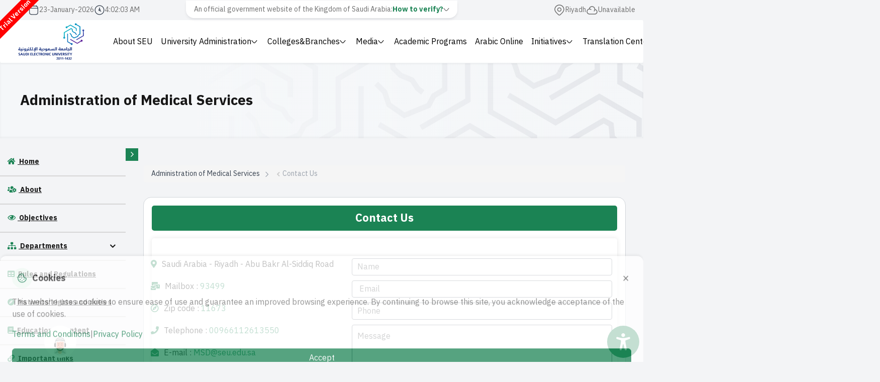

--- FILE ---
content_type: text/html; charset=utf-8
request_url: https://seu.edu.sa/aoms/en/contact/
body_size: 152680
content:


<!DOCTYPE HTML>
<html class="no-js" lang="en" dir="ltr">
<!--<![endif]-->
<head>

    <!--<meta charset="utf-8">-->
    <!--<meta http-equiv="X-UA-Compatible" content="IE=edge">-->
    <!--<meta name="viewport" content="width=device-width, initial-scale=1.0">-->
    <!--<meta name="description" content="">-->
    <!--<meta name="keywords" content="">-->

    
<style>
    body {
    font-family: 'IBM Plex Sans Arabic','IBM Plex Sans', sans-serif!important;
    margin: 0;
    background-color: #f3f4f6;
}
</style>
<script type="application/ld+json">
{ 
    "@context" : "http://schema.org",
    "@type" : "Organization",
    "name" : "الجامعة السعودية الإلكترونيه",
    "logo" : "https://seu.edu.sa/media/1438/seu-logo-smallbg.png",
    "url" : "https://seu.edu.sa/",
    "sameAs" : [
        "https://twitter.com/Saudi_EUni",
        "https://www.facebook.com/SaudiElectronicUniversity",
        "https://www.instagram.com/saudi_electronic_university/",
        "https://sa.linkedin.com/school/saudi-electronic-university/"

    ]
}
</script>

<meta name="viewport" content="width=device-width, initial-scale=1.0">
<meta http-equiv="X-UA-Compatible" content="IE=edge">
<title>Contact Us</title>
<meta name="msapplication-TileColor" content="#ffffff">
<meta name="theme-color" content="#ffffff">
<meta name="name" content="Contact" />
<meta name="description" content="Contact" />
<meta name="keywords" content="" />

<meta property="og:title" content="Contact Us" />
<meta name="og:description" content="Contact" />
<!--<meta property="og:type"               content="article" />-->
 <meta property="og:type" content="website">
<!-- <meta property="og:locale" content="en_US">-->
<meta property="og:url" content="https://seu.edu.sa/aoms/en/contact/" />
<meta property="og:image" content="https://seu.edu.sa/media/6634/logo-2.png" />
<meta property='og:locale' content='ar_AR' />

<meta name="twitter:card" content="summary_large_image">
<meta name='twitter:card' content='summary' />
<meta name="twitter:url" content="https://seu.edu.sa/aoms/en/contact/">
<meta name="twitter:site" content="Saudi_EUni" />
<meta name="twitter:creator" content="Saudi_EUni">
<meta name="twitter:image:alt" content="Contact Us">
<meta name="twitter:title" content="Contact Us" />
<meta name="twitter:description" content="Contact" />
<meta name="twitter:image"   content="https://seu.edu.sa/media/6634/logo-2.png" />
<meta property="fb:app_id" content="806649133438648" />
<script type="text/javascript">/*
 Copyright and licenses see https://www.dynatrace.com/company/trust-center/customers/reports/ */
(function(){function ab(){var ta;(ta=void 0===bb.dialogArguments&&navigator.cookieEnabled)||(document.cookie="__dTCookie=1;SameSite=Lax",ta=document.cookie.includes("__dTCookie"),ta=(document.cookie="__dTCookie=1; expires=Thu, 01-Jan-1970 00:00:01 GMT",ta));return ta}function Fa(){if(ab()){var ta=bb.dT_,Ga=null==ta?void 0:ta.platformPrefix,fb;if(fb=!ta||Ga){var Xa;fb=(null===(Xa=document.currentScript)||void 0===Xa?void 0:Xa.getAttribute("data-dtconfig"))||"domain=seu.edu.sa|reportUrl=/rb_bf34674zie|app=a1682c50ce92cb2b|owasp=1|featureHash=A7NVfghqrux|srsr=70000|rdnt=1|uxrgce=1|cuc=rz53xtp8|mel=100000|expw=1|dpvc=1|md=mdcc1=bs.pageName,mdcc2=bs.pageURL,mdcc3=bs.purchaseID,mdcc4=bs.transactionID|lastModification=1765187142228|postfix=rz53xtp8|tp=500,50,0|srbbv=2|agentUri=/ruxitagentjs_A7NVfghqrux_10327251022105625.js|auto=1|domain=seu.edu.sa|rid=RID_-1126805704|rpid=1026254413";
fb=(Xa=null==ta?void 0:ta.minAgentVersion)&&"10327251022105625"<`${Xa}`?(console.log("[CookiePrefix/initConfig] Min agent version detected, and javascript agent is older - the javascript agent will not be initialized!"),!1):Ga&&!fb.includes(`cuc=${Ga}`)?(console.log(`[CookiePrefix/initConfig] value of platformPrefix [${Ga}] does not match the "cuc" value in the current config - initConfig will not initialize!`),!1):!0}fb&&(ta={cfg:"domain=seu.edu.sa|reportUrl=/rb_bf34674zie|app=a1682c50ce92cb2b|owasp=1|featureHash=A7NVfghqrux|srsr=70000|rdnt=1|uxrgce=1|cuc=rz53xtp8|mel=100000|expw=1|dpvc=1|md=mdcc1=bs.pageName,mdcc2=bs.pageURL,mdcc3=bs.purchaseID,mdcc4=bs.transactionID|lastModification=1765187142228|postfix=rz53xtp8|tp=500,50,0|srbbv=2|agentUri=/ruxitagentjs_A7NVfghqrux_10327251022105625.js|auto=1|domain=seu.edu.sa|rid=RID_-1126805704|rpid=1026254413",
iCE:ab,platformCookieOffset:null==ta?void 0:ta.platformCookieOffset},Ga&&(ta.platformPrefix=Ga),bb.dT_=ta)}}function Ya(ta){return"function"==typeof ta}function hb(){let ta=window.performance;return ta&&Ba&&Va&&!!ta.timeOrigin&&Ya(ta.now)&&Ya(ta.getEntriesByType)&&Ya(ta.getEntriesByName)&&Ya(ta.setResourceTimingBufferSize)&&Ya(ta.clearResourceTimings)}this.dT_&&dT_.prm&&dT_.prm();var bb="undefined"!=typeof globalThis?globalThis:"undefined"!=typeof window?window:void 0,Va="function"==typeof PerformanceResourceTiming||
"object"==typeof PerformanceResourceTiming,Ba="function"==typeof PerformanceNavigationTiming||"object"==typeof PerformanceNavigationTiming;if((!("documentMode"in document)||Number.isNaN(document.documentMode))&&hb()){let ta=bb.dT_;!ta||!ta.cfg&&ta.platformPrefix?Fa():ta.gCP||(bb.console.log("Duplicate agent injection detected, turning off redundant initConfig."),ta.di=1)}})();
(function(){function ab(){let f=0;try{f=Math.round(Qa.performance.timeOrigin)}catch(p){}if(0>=f||Number.isNaN(f)||!Number.isFinite(f))de.push({severity:"Warning",type:"ptoi",text:`performance.timeOrigin is invalid, with a value of [${f}]. Falling back to performance.timing.navigationStart`}),f=Ne;return zd=f,Ue=Fa,zd}function Fa(){return zd}function Ya(){return Ue()}function hb(){let f=0;try{f=Math.round(Qa.performance.now())}catch(p){}return 0>=f||Number.isNaN(f)||!Number.isFinite(f)?Date.now()-
Ue():f}function bb(f,p){if(!p)return"";var y=f+"=";f=p.indexOf(y);if(0>f)return"";for(;0<=f;){if(0===f||" "===p.charAt(f-1)||";"===p.charAt(f-1))return y=f+y.length,f=p.indexOf(";",f),0<=f?p.substring(y,f):p.substring(y);f=p.indexOf(y,f+y.length)}return""}function Va(f){return bb(f,document.cookie)}function Ba(){}function ta(f,p=[]){var y;if(!f||"object"!=typeof f&&"function"!=typeof f)return!1;let L="number"!=typeof p?p:[],U=null,wa=[];switch("number"==typeof p?p:5){case 0:U="Array";break;case 1:U=
"Boolean";break;case 2:U="Number";break;case 3:U="String";break;case 4:U="Function";break;case 5:U="Object";break;case 6:U="Date";wa.push("getTime");break;case 7:U="Error";wa.push("name","message");break;case 8:U="Element";break;case 9:U="HTMLElement";break;case 10:U="HTMLImageElement";wa.push("complete");break;case 11:U="PerformanceEntry";break;case 13:U="PerformanceResourceTiming";break;case 14:U="PerformanceNavigationTiming";break;case 15:U="CSSRule";wa.push("cssText","parentStyleSheet");break;
case 16:U="CSSStyleSheet";wa.push("cssRules","insertRule");break;case 17:U="Request";wa.push("url");break;case 18:U="Response";wa.push("ok","status","statusText");break;case 19:U="Set";wa.push("add","entries","forEach");break;case 20:U="Map";wa.push("set","entries","forEach");break;case 21:U="Worker";wa.push("addEventListener","postMessage","terminate");break;case 22:U="XMLHttpRequest";wa.push("open","send","setRequestHeader");break;case 23:U="SVGScriptElement";wa.push("ownerSVGElement","type");break;
case 24:U="HTMLMetaElement";wa.push("httpEquiv","content","name");break;case 25:U="HTMLHeadElement";break;case 26:U="ArrayBuffer";break;case 27:U="ShadowRoot",wa.push("host","mode")}let {Pe:db,af:Lb}={Pe:U,af:wa};if(!db)return!1;p=Lb.length?Lb:L;if(!L.length)try{if(Qa[db]&&f instanceof Qa[db]||Object.prototype.toString.call(f)==="[object "+db+"]")return!0;if(f&&f.nodeType&&1===f.nodeType){let Ub=null===(y=f.ownerDocument.defaultView)||void 0===y?void 0:y[db];if("function"==typeof Ub&&f instanceof
Ub)return!0}}catch(Ub){}for(let Ub of p)if("string"!=typeof Ub&&"number"!=typeof Ub&&"symbol"!=typeof Ub||!(Ub in f))return!1;return!!p.length}function Ga(f,p,y,L){"undefined"==typeof L&&(L=Xa(p,!0));"boolean"==typeof L&&(L=Xa(p,L));f===Qa?we&&we(p,y,L):ee&&ta(f,21)?Ge.call(f,p,y,L):f.addEventListener&&(f===Qa.document||f===Qa.document.documentElement?gh.call(f,p,y,L):we.call(f,p,y,L));L=!1;for(let U=Ad.length;0<=--U;){let wa=Ad[U];if(wa.object===f&&wa.event===p&&wa.Y===y){L=!0;break}}L||Ad.push({object:f,
event:p,Y:y})}function fb(f,p,y,L){for(let U=Ad.length;0<=--U;){let wa=Ad[U];if(wa.object===f&&wa.event===p&&wa.Y===y){Ad.splice(U,1);break}}"undefined"==typeof L&&(L=Xa(p,!0));"boolean"==typeof L&&(L=Xa(p,L));f===Qa?Bf&&Bf(p,y,L):f.removeEventListener&&(f===Qa.document||f===Qa.document.documentElement?Qg.call(f,p,y,L):Bf.call(f,p,y,L))}function Xa(f,p){let y=!1;try{if(we&&Vh.includes(f)){let L=Object.defineProperty({},"passive",{get(){y=!0}});we("test",Ba,L)}}catch(L){}return y?{passive:!0,capture:p}:
p}function Ca(){let f=Ad;for(let p=f.length;0<=--p;){let y=f[p];fb(y.object,y.event,y.Y)}Ad=[]}function ja(f){return"function"==typeof f}function ya(f){if(f&&void 0!==f[qg])return f[qg];let p=ja(f)&&/{\s+\[native code]/.test(Function.prototype.toString.call(f));return f&&(f[qg]=p),p}function ua(f,p,...y){return void 0!==Function.prototype.bind&&ya(Function.prototype.bind)?Function.prototype.bind.call(f,p,...y):function(...L){return f.apply(p,(y||[]).concat(Array.prototype.slice.call(arguments)||[]))}}
function R(){if(Of){let f=new Of;if(Kd)for(let p of Rg)void 0!==Kd[p]&&(f[p]=ua(Kd[p],f));return f}return new Qa.XMLHttpRequest}function aa(){return zc()}function xa(f,p,...y){function L(){delete Rd[U];f.apply(this,arguments)}let U,wa=He;return"apply"in wa?(y.unshift(L,p),U=wa.apply(Qa,y)):U=wa(L,p),Rd[U]=!0,U}function N(f){delete Rd[f];let p=ke;"apply"in p?p.call(Qa,f):p(f)}function Y(f){xe.push(f)}function ka(f){let p=xe.length;for(;p--;)if(xe[p]===f){xe.splice(p,1);break}}function Sa(){return xe}
function O(f,p){return Gd(f,p)}function ea(f){Sd(f)}function fa(f,p){if(!Pf||!Qf)return"";f=new Pf([f],{type:p});return Qf(f)}function S(f,p){return mf?new mf(f,p):void 0}function C(f){"function"==typeof f&&rg.push(f)}function V(){return rg}function la(){return Ne}function M(f){function p(...y){if("number"!=typeof y[0]||!Rd[y[0]])try{return f.apply(this,y)}catch(L){return f(y[0])}}return p[Wh]=f,p}function oa(){return de}function sa(){Ue=ab;zc=()=>Math.round(Ue()+hb());(Number.isNaN(zc())||0>=zc()||
!Number.isFinite(zc()))&&(zc=()=>Date.now())}function Ta(){Ie&&(Qa.clearTimeout=ke,Qa.clearInterval=Sd,Ie=!1)}function nb(f){f=encodeURIComponent(f);let p=[];if(f)for(let y=0;y<f.length;y++){let L=f.charAt(y);p.push(Cf[L]||L)}return p.join("")}function cb(f){return f.includes("^")&&(f=f.split("^^").join("^"),f=f.split("^dq").join('"'),f=f.split("^rb").join(">"),f=f.split("^lb").join("<"),f=f.split("^p").join("|"),f=f.split("^e").join("="),f=f.split("^s").join(";"),f=f.split("^c").join(","),f=f.split("^bs").join("\\")),
f}function tb(){return le}function Eb(f){le=f}function Qb(f){let p=Oa("rid"),y=Oa("rpid");p&&(f.rid=p);y&&(f.rpid=y)}function Vb(f){if(f=f.xb){f=cb(f);try{le=new RegExp(f,"i")}catch(p){}}else le=void 0}function Zb(f){return"n"===f||"s"===f||"l"===f?`;SameSite=${Sg[f]}`:""}function ia(f,p,y){let L=1,U=0;do document.cookie=f+'=""'+(p?";domain="+p:"")+";path="+y.substring(0,L)+"; expires=Thu, 01 Jan 1970 00:00:01 GMT;",L=y.indexOf("/",L),U++;while(-1!==L&&5>U)}function za(f,p=document.cookie){return bb(f,
p)}function Ob(f){var p;return function(){if(p)return p;var y,L,U,wa,db=-1!==Rf?Rf:(null===(L=null===(y=Qa.dT_)||void 0===y?void 0:y.scv)||void 0===L?void 0:L.call(y,"postfix"))||(null===(wa=null===(U=Qa.dT_)||void 0===U?void 0:U.gCP)||void 0===wa?void 0:wa.call(U));y=(y=(Rf=db,db))?"".concat(f).concat(y):f;return p=y,y}}function Ac(){let f=(document.domain||location.hostname||"").split(".");return 1>=f.length?[]:f}function qb(f,p){p=`dTValidationCookieValue;path=/;domain=${f}${Zb(p)}`;return document.cookie=
`${nf()}=${p}`,za(nf())?(ia(nf(),f,"/"),!0):!1}function kc(){var f=Tg.dT_.scv("agentUri");if(!f)return"ruxitagentjs";f=f.substring(f.lastIndexOf("/")+1);return f.includes("_")?f.substring(0,f.indexOf("_")):f}function Bb(){return Qa.dT_}function Fb(f){ca("eao")?ye=f:Qa.console.log(`${Sf} App override configuration is not enabled! The provided app config callback method will not be invoked!`)}function fc(f){let p=navigator.userAgent;if(!p)return null;let y=p.indexOf("DTHybrid/1.0");return-1===y?null:
(f=p.substring(y).match(new RegExp(`(^|\\s)${f}=([^\\s]+)`)))?f[2]:null}function Q(){return navigator.userAgent.includes("Googlebot")||navigator.userAgent.includes("AdsBot-Google")}function X(f){let p=f,y=Math.pow(2,32);return function(){return p=(1664525*p+1013904223)%y,p/y}}function Ka(f,p){return Number.isNaN(f)||Number.isNaN(p)?Math.floor(33*td()):Math.floor(td()*(p-f+1))+f}function ba(f){if(Number.isNaN(f)||0>f)return"";var p=Qa.crypto;if(p&&!Q())p=p.getRandomValues(new Uint8Array(f));else{p=
[];for(var y=0;y<f;y++)p.push(Ka(0,32))}f=Array(f);for(y=0;y<p.length;y++){let L=Math.abs(p[y]%32);f.push(String.fromCharCode(L+(9>=L?48:55)))}return f.join("")}function $a(f=!0){Ve=f}function lb(){return Td}function Na(){let f=Qa.dT_;try{let U=Qa.parent;for(;U&&U!==Qa;){let wa=U.dT_;var p;if(p=!!(wa&&"ea"in wa)&&"10327251022105625"===wa.version){var y=f,L=wa;let db=!y.bcv("ac")||y.scv("app")===L.scv("app"),Lb=y.scv("postfix"),Ub=L.scv("postfix");p=db&&Lb===Ub}if(p)return wa.tdto();U=U!==U.parent?
U.parent:void 0}}catch(U){}return f}function dc(f,p="",y){var L=f.indexOf("h"),U=f.indexOf("v"),wa=f.indexOf("e");let db=f.substring(f.indexOf("$")+1,L);L=-1!==U?f.substring(L+1,U):f.substring(L+1);!p&&-1!==U&&(-1!==wa?p=f.substring(U+1,wa):p=f.substring(U+1));f=null;y||(U=Number.parseInt(db.split("_")[0]),wa=zc()%We,y=(wa<U&&(wa+=We),U+9E5>wa));return y&&(f={frameId:db,actionId:"-"===L?"-":Number.parseInt(L),visitId:""}),{visitId:p,Cd:f}}function Hb(f,p,y){var L=Ja("pcl");L=f.length-L;0<L&&f.splice(0,
L);L=Bd(za(Ed(),y));let U=[],wa=L?`${L}$`:"";for(db of f)"-"!==db.actionId&&U.push(`${wa}${db.frameId}h${db.actionId}`);f=U.join("p");var db=(f||(Ve&&(Bc(!0,"a",y),$a(!1)),f+=`${L}$${Td}h-`),f+=`v${p||ha(y)}`,f+="e0",f);vc(of(),db,void 0,ca("ssc"))}function Xb(f,p=document.cookie){var y=za(of(),p);p=[];if(y&&"-"!==y){var L=y.split("p");y="";for(let U of L)L=dc(U,y,f),y=L.visitId,L.Cd&&p.push(L.Cd);for(let U of p)U.visitId=y}return p}function wc(f,p){let y=document.cookie;p=Xb(p,y);let L=!1;for(let U of p)U.frameId===
Td&&(U.actionId=f,L=!0);L||p.push({frameId:Td,actionId:f,visitId:""});Hb(p,void 0,y)}function mc(){return Hd}function ib(f,p){try{Qa.localStorage.setItem(f,p)}catch(y){}}function w(f){try{Qa.localStorage.removeItem(f)}catch(p){}}function x(f){try{return Qa.localStorage.getItem(f)}catch(p){}return null}function r(f,p=document.cookie||""){return p.split(f+"=").length-1}function E(f,p){var y=r(f,p);if(1<y){p=Oa("domain")||Qa.location.hostname;let L=Qa.location.hostname,U=Qa.location.pathname,wa=0,db=
0;ud.add(f);do{let Lb=L.substring(wa);if(Lb!==p||"/"!==U){ia(f,Lb===p?"":Lb,U);let Ub=r(f);Ub<y&&(ud.add(Lb),y=Ub)}wa=L.indexOf(".",wa)+1;db++}while(0!==wa&&10>db&&1<y);Oa("domain")&&1<y&&ia(f,"",U)}}function T(){var f=document.cookie;E(of(),f);E(Ed(),f);E(od(),f);f=ud.size;0<f&&f!==Xe&&(Xe=f,de.push({severity:"Error",type:"dcn",text:`Duplicate cookie name${1!==f?"s":""} detected: ${Array.from(ud).join(",")}`}))}function P(){ud=new Set;T();Y(function(f,p,y,L){0===ud.size||p||(f.av(L,"dCN",Array.from(ud).join(",")),
ud.clear(),Xe=0)})}function ha(f){return na(f)||Bc(!0,"c",f)}function na(f){if(J(f)<=zc())return Bc(!0,"t",f);let p=yc(f);if(p){let y=hh.exec(p);f=y&&3===y.length&&32===y[1].length&&!Number.isNaN(Number.parseInt(y[2]))?(Sb(Cd(),p),p):Bc(!0,"i",f)}else f=Bc(!0,"c",f);return f}function Da(f,p){var y=zc();p=Gc(p).kc;f&&(p=y);$c(y+Ye+"|"+p);ad()}function pb(f){let p="t"+(zc()-J(f));Bc(!0,p,f)}function yc(f){var p,y;return null!==(y=null===(p=Xb(!0,f)[0])||void 0===p?void 0:p.visitId)&&void 0!==y?y:qc(Cd())}
function Hc(){let f=ba(Ld);try{f=f.replace(/\d/g,function(p){p=.1*Number.parseInt(p);return String.fromCharCode(Math.floor(25*p+65))})}catch(p){throw ta(p,7),p;}return f+="-0",f}function Cc(f,p){let y=Xb(!1,p);Hb(y,f,p);Sb(Cd(),f);Da(!0)}function dd(f,p,y){return Bc(f,p,y)}function Bc(f,p,y){f&&(Oe=!0);f=yc(y);y=Hc();Cc(y);if(yc(document.cookie))for(let L of Md)L(y,Oe,p,f);return y}function Ec(f){Md.push(f)}function Lc(f){f=Md.indexOf(f);-1!==f&&Md.splice(f)}function ad(f){pf&&N(pf);pf=xa(Xc,J(f)-
zc())}function Xc(){let f=document.cookie;return J(f)<=zc()?(sb(pb,[f]),!0):(I(ad),!1)}function $c(f){let p=ua(vc,null,od(),f,void 0,ca("ssc"));p();let y=za(od());""!==y&&f!==y&&(T(),p(),f===za(od())||sg||(de.push({severity:"Error",type:"dcn",text:"Could not sanitize cookies"}),sg=!0));Sb(od(),f)}function id(f,p){p=za(f,p);return p||(p=qc(f)||""),p}function jd(){var f=na()||"";Sb(Cd(),f);f=id(od());$c(f);w(Cd());w(od())}function Gc(f){let p={Zc:0,kc:0};if(f=id(od(),f))try{let y=f.split("|");2===y.length&&
(p.Zc=Number.parseInt(y[0]),p.kc=Number.parseInt(y[1]))}catch(y){}return p}function J(f){f=Gc(f);return Math.min(f.Zc,f.kc+Df)}function W(f){Ye=f}function D(){let f=Oe;return Oe=!1,f}function ra(){Xc()||Da(!1)}function Ia(){if(ca("nsfnv")){var f=za(Ed());if(!f.includes(`${Ze}-`)){let p=Ea(f).serverId;f=f.replace(`${Ze}${p}`,`${Ze}${`${-1*Ka(2,me)}`.replace("-","-2D")}`);pd(f)}}}function Pa(){I(function(){if(!ed()){let f=-1*Ka(2,me),p=ba(Ld);pd(`v_4${Ze}${`${f}`.replace("-","-2D")}_sn_${p}`)}},!0);
Ec(Ia)}function Ea(f){var p;let y={},L={sessionId:"",serverId:"",overloadState:0,appState:y};var U=f.split($e);if(2<U.length&&0===U.length%2){f=+U[1];if(Number.isNaN(f)||3>f)return L;f={};for(var wa=2;wa<U.length;wa++){let db=U[wa];db.startsWith(Tf)?y[db.substring(6).toLowerCase()]=+U[wa+1]:f[db]=U[wa+1];wa++}f.sn?(U=f.sn,L.sessionId=U.length===Ld||12>=U.length?U:""):L.sessionId="hybrid";if(f.srv){a:{U=f.srv.replace("-2D","-");if(!Number.isNaN(+U)&&(wa=Number.parseInt(U),wa>=-me&&wa<=me))break a;
U=""}L.serverId=U}U=+f.ol;1===U&&ob(pc());0<=U&&2>=U&&(L.overloadState=U);f=+f.prv;Number.isNaN(f)||(L.privacyState=1>f||4<f?1:f);f=null===(p=Oa("app"))||void 0===p?void 0:p.toLowerCase();p=y[f];!Number.isNaN(p)&&0===p&&ob(pc())}return L}function ob(f){let p=Bb();f||(p.disabled=!0,p.overloadPrevention=!0)}function Ua(){if(yb()||Qa.dynatraceMobile){let f=Va("dtAdkSettings")||fc("dtAdkSettings")||"";return Ea(f).privacyState||null}return null}function yb(){var f,p;let y=Qa.MobileAgent;if(y)return y;
let L=null===(p=null===(f=Qa.webkit)||void 0===f?void 0:f.messageHandlers)||void 0===p?void 0:p.MobileAgent;if(L)return{incrementActionCount:()=>L.postMessage({api:"incrementActionCount"})}}function sb(f,p){return!Wb()||Bb().overloadPrevention&&!pc()?null:f.apply(this,p)}function Wb(){let f=Ua();return 2===f||1===f?!1:!ca("coo")||ca("cooO")||pc()}function Yb(f,p){try{Qa.sessionStorage.setItem(f,p)}catch(y){}}function Sb(f,p){sb(Yb,[f,p])}function qc(f){try{return Qa.sessionStorage.getItem(f)}catch(p){}return null}
function Ic(f){try{Qa.sessionStorage.removeItem(f)}catch(p){}}function tc(f){document.cookie=f+'="";path=/'+(Oa("domain")?";domain="+Oa("domain"):"")+"; expires=Thu, 01 Jan 1970 00:00:01 GMT;"}function Dc(f,p,y,L){p||0===p?(p=(p+"").replace(/[\n\r;]/g,"_"),f=f+"="+p+";path=/"+(Oa("domain")?";domain="+Oa("domain"):""),y&&(f+=";expires="+y.toUTCString()),f+=Zb(Oa("cssm")),L&&"https:"===location.protocol&&(f+=";Secure"),document.cookie=f):tc(f)}function vc(f,p,y,L){sb(Dc,[f,p,y,L])}function Dd(f){return!!f.includes("v_4")}
function md(f){f=za(Ed(),f);f||(f=(f=qc(Ed()))&&Dd(f)?(pd(f),f):"");return Dd(f)?f:""}function pd(f){vc(Ed(),f,void 0,ca("ssc"))}function vd(f){return(f=f||md())?Ea(f):{sessionId:"",serverId:"",overloadState:0,appState:{}}}function Bd(f){return vd(f).serverId}function ed(f){return vd(f).sessionId}function pc(){return navigator.userAgent.includes(Nd)}function ze(f){let p={};f=f.split("|");for(let y of f)f=y.split("="),2===f.length&&(p[f[0]]=decodeURIComponent(f[1].replace(/\+/g," ")));return p}function A(){let f=
kc();return(f.indexOf("dbg")===f.length-3?f.substring(0,f.length-3):f)+"_"+Oa("app")+"_Store"}function B(f,p={},y){f=f.split("|");for(var L of f){f=L;let U=L.indexOf("="),wa;-1===U?(wa=f,p[wa]="1"):(f=L.substring(0,U),wa=f,p[wa]=L.substring(U+1,L.length))}!y&&(y=p.spc)&&(L=document.createElement("textarea"),L.innerHTML=y,p.spc=L.value);return p}function F(f){var p;return null!==(p=ic[f])&&void 0!==p?p:Ud[f]}function ca(f){f=F(f);return"false"===f||"0"===f?!1:!!f}function Ja(f){var p=F(f);p=Number.parseInt(p);
return Number.isNaN(p)&&(p=Ud[f]),p}function Oa(f){if("app"===f){a:{try{if(ye){var p=ye();if(p&&"string"==typeof p&&qf.test(p)){var y=p;break a}Qa.console.log(`${Sf} Registered app config callback method did not return a string in the correct app id format ${qf} The default app ID will be used instead! Got value: ${p}`)}}catch(L){Qa.console.log(`${Sf} Failed to execute the registered app config callback method! The default app ID will be used instead!`,L)}y=void 0}if(y)return y}return(F(f)||"")+""}
function jb(f,p){ic[f]=p+""}function xb(f){return ic=f,ic}function Cb(f){let p=ic[f];p&&(ic[f]=p.includes("#"+f.toUpperCase())?"":p)}function Ib(f){var p=f.agentUri;null!=p&&p.includes("_")&&(p=/([A-Za-z]*)\d{0,4}_(\w*)_\d+/g.exec(p))&&p.length&&2<p.length&&(f.featureHash=p[2])}function $b(f){var p=Bb().platformCookieOffset;if("number"==typeof p){a:{var y=Oa("cssm");var L=Ac();if(L.length)for(p=L.slice(p);p.length;){if(qb(p.join("."),y)){y=p.join(".");break a}p.shift()}y=""}y&&(f.domain=y)}else if(y=
f.domain||"",p=(p=location.hostname)&&y?p===y||p.includes("."+y,p.length-("."+y).length):!0,!y||!p){f.domainOverride||(f.domainOriginal=f.domain||"",f.domainOverride=`${location.hostname},${y}`,delete f.domain);a:{L=Oa("cssm");let wa=Ac().reverse();if(wa.length){var U=wa[0];for(let db=1;db<=wa.length;db++){if(qb(U,L)){L=U;break a}let Lb=wa[db];Lb&&(U=`${Lb}.${U}`)}}L=""}L&&(f.domain=L);p||de.push({type:"dpi",severity:"Warning",text:`Configured domain "${y}" is invalid for current location "${location.hostname}". Agent will use "${f.domain}" instead.`})}}
function m(f,p){$b(f);let y=ic.pVO;(y&&(f.pVO=y),p)||(f.bp=(f.bp||Ud.bp)+"")}function t(f,p){if(null==f||!f.attributes)return p;let y=p;var L=f.attributes.getNamedItem("data-dtconfig");if(!L)return y;f=f.src;L=L.value;let U={};ic.legacy="1";var wa=/([A-Za-z]*)_(\w*)_(\d+)/g;let db=null;wa=(f&&(db=wa.exec(f),null!=db&&db.length&&(U.agentUri=f,U.featureHash=db[2],U.agentLocation=f.substring(0,f.indexOf(db[1])-1),U.buildNumber=db[3])),L&&B(L,U,!0),$b(U),U);if(!p)y=wa;else if(!wa.syntheticConfig)return wa;
return y}function u(){return ic}function G(f){return Ud[f]===F(f)}function I(f,p=!1){Wb()?f():p?tg.push(f):ug.push(f)}function ma(){if(!ca("coo")||Wb())return!1;for(let f of ug)xa(f,0);ug=[];jb("cooO",!0);for(let f of tg)f();return tg.length=0,!0}function pa(){if(!ca("coo")||!Wb())return!1;jb("cooO",!1);tc(Ed());tc(of());tc(vg());tc("dtAdk");tc(Yc());tc(od());try{Ic(Cd()),Ic(od()),w(Cd()),w(od()),Ic(Yc()),Ic(Ed()),w(A()),w("dtAdk")}catch(f){}return!0}function Ma(){var f=za(Yc());if(!f||45!==(null==
f?void 0:f.length))if(f=x(Yc())||qc(Yc()),45!==(null==f?void 0:f.length)){ih=!0;let p=zc()+"";f=(p+=ba(45-p.length),p)}return Wa(f),f}function Wa(f){let p;if(ca("dpvc")||ca("pVO"))Sb(Yc(),f);else{p=new Date;var y=p.getMonth()+Math.min(24,Math.max(1,Ja("rvcl")));p.setMonth(y);y=Yc();sb(ib,[y,f])}vc(Yc(),f,p,ca("ssc"))}function gb(){return ih}function rb(f){let p=za(Yc());tc(Yc());Ic(Yc());w(Yc());jb("pVO",!0);Wa(p);f&&sb(ib,["dt-pVO","1"]);jd()}function zb(){w("dt-pVO");ca("pVO")&&(jb("pVO",!1),Ma());
Ic(Yc());jd()}function hc(f,p,y,L,U,wa){let db=document.createElement("script");db.setAttribute("src",f);p&&db.setAttribute("defer","defer");y&&(db.onload=y);L&&(db.onerror=L);U&&db.setAttribute("id",U);if(f=wa){var Lb;f=null!=(null===(Lb=document.currentScript)||void 0===Lb?void 0:Lb.attributes.getNamedItem("integrity"))}f&&db.setAttribute("integrity",wa);db.setAttribute("crossorigin","anonymous");wa=document.getElementsByTagName("script")[0];wa.parentElement.insertBefore(db,wa)}function nc(f){return Uf+
"/"+Pe+"_"+f+"_"+(Ja("buildNumber")||Bb().version)+".js"}function Mc(){}function Oc(f,p){return function(){f.apply(p,arguments)}}function Mb(f){if(!(this instanceof Mb))throw new TypeError("Promises must be constructed via new");if("function"!=typeof f)throw new TypeError("not a function");this.oa=0;this.Ob=!1;this.qa=void 0;this.Da=[];jh(f,this)}function kd(f,p){for(;3===f.oa;)f=f.qa;0===f.oa?f.Da.push(p):(f.Ob=!0,Mb.qb(function(){var y=1===f.oa?p.Gb:p.Hb;if(null===y)(1===f.oa?Vd:Ae)(p.promise,f.qa);
else{try{var L=y(f.qa)}catch(U){Ae(p.promise,U);return}Vd(p.promise,L)}}))}function Vd(f,p){try{if(p===f)throw new TypeError("A promise cannot be resolved with itself.");if(p&&("object"==typeof p||"function"==typeof p)){var y=p.then;if(p instanceof Mb){f.oa=3;f.qa=p;wg(f);return}if("function"==typeof y){jh(Oc(y,p),f);return}}f.oa=1;f.qa=p;wg(f)}catch(L){Ae(f,L)}}function Ae(f,p){f.oa=2;f.qa=p;wg(f)}function wg(f){2===f.oa&&0===f.Da.length&&Mb.qb(function(){f.Ob||Mb.Ub(f.qa)});for(var p=0,y=f.Da.length;p<
y;p++)kd(f,f.Da[p]);f.Da=null}function Xh(f,p,y){this.Gb="function"==typeof f?f:null;this.Hb="function"==typeof p?p:null;this.promise=y}function jh(f,p){var y=!1;try{f(function(L){y||(y=!0,Vd(p,L))},function(L){y||(y=!0,Ae(p,L))})}catch(L){y||(y=!0,Ae(p,L))}}function xg(){return yg.qb=function(f){if("string"==typeof f)throw Error("Promise polyfill called _immediateFn with string");f()},yg.Ub=()=>{},yg}function Ef(){var f;(f=void 0===Qa.dialogArguments&&navigator.cookieEnabled)||(document.cookie="__dTCookie=1;SameSite=Lax",
f=document.cookie.includes("__dTCookie"),f=(document.cookie="__dTCookie=1; expires=Thu, 01-Jan-1970 00:00:01 GMT",f));return f}function zg(){var f,p;try{null===(p=null===(f=yb())||void 0===f?void 0:f.incrementActionCount)||void 0===p||p.call(f)}catch(y){}}function Vf(){let f=Qa.dT_;Qa.dT_={di:0,version:"10327251022105625",cfg:f?f.cfg:"",iCE:f?Ef:function(){return navigator.cookieEnabled},ica:1,disabled:!1,disabledReason:"",overloadPrevention:!1,gAST:la,ww:S,stu:fa,nw:aa,st:xa,si:O,aBPSL:Y,rBPSL:ka,
gBPSL:Sa,aBPSCC:C,gBPSCC:V,buildType:"dynatrace",gSSV:qc,sSSV:Sb,rSSV:Ic,rvl:w,iVSC:Dd,p3SC:Ea,dC:tc,sC:vc,esc:nb,gSId:Bd,gDtc:ed,gSC:md,sSC:pd,gC:Va,cRN:Ka,cRS:ba,cfgO:u,pCfg:ze,pCSAA:B,cFHFAU:Ib,sCD:m,bcv:ca,ncv:Ja,scv:Oa,stcv:jb,rplC:xb,cLSCK:A,gFId:lb,gBAU:nc,iS:hc,eWE:I,oEIEWA:sb,eA:ma,dA:pa,iNV:gb,gVID:Ma,dPV:rb,ePV:zb,sVIdUP:$a,sVTT:W,sVID:Cc,rVID:na,gVI:ha,gNVIdN:dd,gARnVF:D,cAUV:ra,uVT:Da,aNVL:Ec,rNVL:Lc,gPC:Xb,cPC:wc,sPC:Hb,clB:Ta,ct:N,aRI:Qb,iXB:Vb,gXBR:tb,sXBR:Eb,de:cb,iEC:zg,rnw:hb,gto:Ya,
ael:Ga,rel:fb,sup:Xa,cuel:Ca,iAEPOO:Wb,iSM:pc,gxwp:R,iIO:ta,prm:xg,cI:ea,gidi:oa,iDCV:G,gCF:za,gPSMB:Ua,lvl:x,gCP:null!=f&&f.platformPrefix?function(){return f.platformPrefix||""}:void 0,platformCookieOffset:null==f?void 0:f.platformCookieOffset,tdto:Na,gFLAI:mc,rACC:Fb,gAN:kc,gAFUA:fc}}function Yh(){xg();var f;Of=Qa.XMLHttpRequest;var p=null===(f=Qa.XMLHttpRequest)||void 0===f?void 0:f.prototype;if(p){Kd={};for(let L of Rg)void 0!==p[L]&&(Kd[L]=p[L])}we=Qa.addEventListener;Bf=Qa.removeEventListener;
gh=Qa.document.addEventListener;Qg=Qa.document.removeEventListener;He=Qa.setTimeout;Gd=Qa.setInterval;Ie||(ke=Qa.clearTimeout,Sd=Qa.clearInterval);f=Ef?Ef():navigator.cookieEnabled;var y;p=za("dtAdkSettings")||(null===(y=ne)||void 0===y?void 0:y.getItem("dtAdkSettings"))||fc("dtAdkSettings")||"";y=1===(Ea(p).overloadState||null);if(f){if(y)return!1}else return!1;return!0}function af(...f){Qa.console.log.apply(Qa.console,f)}this.dT_&&dT_.prm&&dT_.prm();var Tg="undefined"!=typeof window?window:self,
Qa="undefined"!=typeof globalThis?globalThis:"undefined"!=typeof window?window:void 0,ke,Sd,He,Gd,zd,Ue,Wh=Symbol.for("dt_2");Symbol.for("dt_3");var we,Bf,gh,Qg,ee=Qa.Worker,Ge=ee&&ee.prototype.addEventListener,Ad=[],Vh=["touchstart","touchend","scroll"],qg=Symbol.for("dt2-isNativeFunction"),Of,Rg="abort getAllResponseHeaders getResponseHeader open overrideMimeType send setRequestHeader".split(" "),Kd,mf=Qa.Worker,Pf=Qa.Blob,Qf=Qa.URL&&Qa.URL.createObjectURL,Ie=!1,xe,rg=[],de=[],Ne,ne,Rd={},zc,Cf=
{"!":"%21","~":"%7E","*":"%2A","(":"%28",")":"%29","'":"%27",hg:"%24",";":"%3B",",":"%2C"},le,Sg={l:"Lax",s:"Strict",n:"None"},Rf=-1,of=Ob("dtPC"),Ed=Ob("dtCookie"),od=Ob("rxvt"),Yc=Ob("rxVisitor"),nf=Ob("dTValidationCookie"),vg=Ob("dtSa"),Ud,Sf="[Dynatrace RUM JavaScript]",qf=/^[\da-f]{12,16}$/,ye,td,Be,Ve=!1,Td,We=6E8,Hd,Ld=32,Cd=Ob("rxvisitid"),ud,Xe=0,hh=/([A-Z]+)-(\d+)/,Md=[],Ye,Df,Oe=!1,pf,sg=!1,$e="_",me=32768,Ze=`${$e}srv${$e}`,Tf="app-3A",Nd="RuxitSynthetic",Zh=/c(\w+)=([^ ]+(?: (?!c?\w+=)[^ ()c]+)*)/g,
ic={},ug=[],tg=[],ih=!1,Wf,Uf,Pe,$h=setTimeout;Mb.prototype.catch=function(f){return this.then(null,f)};Mb.prototype.then=function(f,p){var y=new this.constructor(Mc);return kd(this,new Xh(f,p,y)),y};Mb.prototype.finally=function(f){var p=this.constructor;return this.then(function(y){return p.resolve(f()).then(function(){return y})},function(y){return p.resolve(f()).then(function(){return p.reject(y)})})};Mb.all=function(f){return new Mb(function(p,y){function L(Lb,Ub){try{if(Ub&&("object"==typeof Ub||
"function"==typeof Ub)){var ld=Ub.then;if("function"==typeof ld){ld.call(Ub,function(Od){L(Lb,Od)},y);return}}U[Lb]=Ub;0===--wa&&p(U)}catch(Od){y(Od)}}if(!f||"undefined"==typeof f.length)return y(new TypeError("Promise.all accepts an array"));var U=Array.prototype.slice.call(f);if(0===U.length)return p([]);for(var wa=U.length,db=0;db<U.length;db++)L(db,U[db])})};Mb.allSettled=function(f){return new this(function(p,y){function L(db,Lb){if(Lb&&("object"==typeof Lb||"function"==typeof Lb)){var Ub=Lb.then;
if("function"==typeof Ub){Ub.call(Lb,function(ld){L(db,ld)},function(ld){U[db]={status:"rejected",reason:ld};0===--wa&&p(U)});return}}U[db]={status:"fulfilled",value:Lb};0===--wa&&p(U)}if(!f||"undefined"==typeof f.length)return y(new TypeError(typeof f+" "+f+" is not iterable(cannot read property Symbol(Symbol.iterator))"));var U=Array.prototype.slice.call(f);if(0===U.length)return p([]);var wa=U.length;for(y=0;y<U.length;y++)L(y,U[y])})};Mb.resolve=function(f){return f&&"object"==typeof f&&f.constructor===
Mb?f:new Mb(function(p){p(f)})};Mb.reject=function(f){return new Mb(function(p,y){y(f)})};Mb.race=function(f){return new Mb(function(p,y){if(!f||"undefined"==typeof f.length)return y(new TypeError("Promise.race accepts an array"));for(var L=0,U=f.length;L<U;L++)Mb.resolve(f[L]).then(p,y)})};Mb.qb="function"==typeof setImmediate&&function(f){setImmediate(f)}||function(f){$h(f,0)};Mb.Ub=function(f){"undefined"!=typeof console&&console&&console.warn("Possible Unhandled Promise Rejection:",f)};var yg=
Mb,Ug="function"==typeof PerformanceResourceTiming||"object"==typeof PerformanceResourceTiming,Ff="function"==typeof PerformanceNavigationTiming||"object"==typeof PerformanceNavigationTiming;(function(){var f,p,y,L;if(L=!("documentMode"in document&&!Number.isNaN(document.documentMode)))L=(L=window.performance)&&Ff&&Ug&&!!L.timeOrigin&&ja(L.now)&&ja(L.getEntriesByType)&&ja(L.getEntriesByName)&&ja(L.setResourceTimingBufferSize)&&ja(L.clearResourceTimings);if(L)if(L=!(null!==(f=navigator.userAgent)&&
void 0!==f&&f.includes("RuxitSynthetic")),!Qa.dT_||!Qa.dT_.cfg||"string"!=typeof Qa.dT_.cfg||"initialized"in Qa.dT_&&Qa.dT_.initialized)null!==(p=Qa.dT_)&&void 0!==p&&p.gCP?af("[CookiePrefix/initCode] initCode with cookie prefix already initialized, not initializing initCode!"):af("InitConfig not found or agent already initialized! This is an injection issue."),Qa.dT_&&(Qa.dT_.di=3);else if(L)try{Vf();Ud={ade:"",aew:!0,apn:"",agentLocation:"",agentUri:"",app:"",ac:!0,async:!1,ase:!1,auto:!1,bp:3,
bs:!1,buildNumber:0,csprv:!0,cepl:16E3,cls:!0,ccNcss:!1,coo:!1,cooO:!1,cssm:"0",cwtDomains:"",cwtUrl:"w2dax4xgw3",cwt:"",cors:!1,cuc:"",cce:!1,cux:!1,postfix:"",dataDtConfig:"",debugName:"",dvl:500,dASXH:!1,disableCookieManager:!1,dKAH:!1,disableLogging:!1,dmo:!1,doel:!1,dpch:!1,dpvc:!1,disableXhrFailures:!1,domain:"",domainOverride:"",domainOriginal:"",doNotDetect:"",ds:!0,dsndb:!1,dsa:!1,dsss:!1,dssv:!0,earxa:!0,eao:!1,exp:!1,eni:!0,etc:!0,expw:!1,instr:"",evl:"",fa:!1,fvdi:!1,featureHash:"",hvt:216E5,
imm:!1,ign:"",iub:"",iqvn:!1,initializedModules:"",lastModification:0,lupr:!0,lab:!1,legacy:!1,lt:!0,mb:"",md:"",mdp:"",mdl:"",mcepsl:100,mdn:5E3,mhl:4E3,mpl:1024,mmds:2E4,msl:3E4,bismepl:2E3,mel:200,mepp:10,moa:30,mrt:3,ntd:!1,nsfnv:!1,ncw:!1,oat:180,ote:!1,owasp:!1,pcl:20,pt:!0,perfbv:1,prfSmpl:0,pVO:!1,peti:!1,raxeh:!0,rdnt:0,nosr:!0,reportUrl:"dynaTraceMonitor",rid:"",ridPath:"",rpid:"",rcdec:12096E5,rtl:0,rtp:2,rtt:1E3,rtu:200,rvcl:24,sl:100,ssc:!1,svNB:!1,srad:!0,srbbv:1,srbw:!0,srcst:!1,srdinitrec:!0,
srmr:100,srms:"1,1,,,",srsr:1E5,srtbv:3,srtd:1,srtr:500,srvr:"",srvi:0,srwo:!1,srre:"",srxcss:!0,srxicss:!0,srficros:!0,srmrc:!1,srsdom:!0,srfirrbv:!0,srcss:!0,srmcrl:1,srmcrv:10,st:3E3,spc:"",syntheticConfig:!1,tal:0,tt:100,tvc:3E3,uxdce:!1,uxdcw:1500,uxrgce:!0,uxrgcm:"100,25,300,3;100,25,300,3",uam:!1,uana:"data-dtname,data-dtName",uanpi:0,pui:!1,usrvd:!0,vrt:!1,vcfi:!0,vcsb:!1,vcit:1E3,vct:50,vcx:50,vscl:0,vncm:1,vrei:"",xb:"",chw:"",xt:0,xhb:""};if(!Yh())throw Error("Error during initCode initialization");
try{ne=Qa.localStorage}catch(wd){}de=[];sa();Ne=zc();xe=[];Rd={};Ie||(Qa.clearTimeout=M(ke),Qa.clearInterval=M(Sd),Ie=!0);let qd=Math.random(),Fd=Math.random();Be=0!==qd&&0!==Fd&&qd!==Fd;if(Q()){var U=performance.getEntriesByType("navigation")[0];if(U){f=0;for(var wa in U){let wd=+U[wa];!Number.isNaN(wd)&&Number.isFinite(wd)&&(f+=Math.abs(wd))}var db=Math.floor(1E4*f)}else db=zc();td=X(db)}else Be?td=Math.random:td=X(zc());Td=Ne%We+"_"+Number.parseInt(Ka(0,1E3)+"");a:{let wd=Bb().cfg;ic={reportUrl:"dynaTraceMonitor",
initializedModules:"",dataDtConfig:"string"==typeof wd?wd:""};Bb().cfg=ic;let fd=ic.dataDtConfig;fd&&!fd.includes("#CONFIGSTRING")&&(B(fd,ic),Cb("domain"),Cb("auto"),Cb("app"),Ib(ic));let gd=(ic.dataDtConfig||"").includes("#CONFIGSTRING")?null:ic;if(gd=t(document.currentScript,gd),gd)for(let hd in gd)if(Object.prototype.hasOwnProperty.call(gd,hd)){U=hd;db=ic;wa=U;var Lb=gd[U];"undefined"!=typeof Lb&&(db[wa]=Lb)}let fe=A();try{let hd=(Lb=ne)&&Lb.getItem(fe);if(hd){let bf=ze(hd),oe=B(bf.config||""),
rf=ic.lastModification||"0",Ag=Number.parseInt((oe.lastModification||bf.lastModification||"0").substring(0,13)),Ki="string"==typeof rf?Number.parseInt(rf.substring(0,13)):rf;if(!(rf&&Ag<Ki)&&(oe.agentUri=oe.agentUri||Oa("agentUri"),oe.featureHash=bf.featureHash||Oa("featureHash"),oe.agentUri&&Ib(oe),m(oe,!0),Vb(oe),Qb(oe),Ag>(+ic.lastModification||0))){let oj=ca("auto"),pj=ca("legacy");ic=xb(oe);ic.auto=oj?"1":"0";ic.legacy=pj?"1":"0"}}}catch(hd){}m(ic);try{let hd=ic.ign;if(hd&&(new RegExp(hd)).test(Qa.location.href)){var Ub=
(delete Qa.dT_,!1);break a}}catch(hd){}if(pc()){{var ld=navigator.userAgent;let bf=ld.lastIndexOf(Nd);if(-1===bf)var Od={};else{var Qe=ld.substring(bf).matchAll(Zh);if(Qe){ld={};for(var Gf of Qe){let [,oe,rf]=Gf;ld[oe]=rf}Od=ld}else Od={}}}Gf=Od;let hd;for(hd in Gf)if(Object.prototype.hasOwnProperty.call(Gf,hd)&&Gf[hd]){Od=ic;Qe=hd;var pe=Gf[hd];"undefined"!=typeof pe&&(Od[Qe]=pe)}xb(ic)}var Pd=Oa("cuc"),Wd,cf;let Xd=null===(cf=null===(Wd=Qa.dT_)||void 0===Wd?void 0:Wd.gCP)||void 0===cf?void 0:cf.call(Wd);
if(Pd&&Xd&&Pd!==Xd)throw Error("platformPrefix and cuc do not match!");Ub=!0}if(!Ub)throw Error("Error during config initialization");P();Wf=Bb().disabled;var Jc;if(!(Jc=Oa("agentLocation")))a:{let wd=Oa("agentUri");if(wd||document.currentScript){let gd=wd||document.currentScript.src;if(gd){let fe=gd.includes("_complete")?2:1,Xd=gd.lastIndexOf("/");for(Ub=0;Ub<fe&&-1!==Xd;Ub++)gd=gd.substring(0,Xd),Xd=gd.lastIndexOf("/");Jc=gd;break a}}let fd=location.pathname;Jc=fd.substring(0,fd.lastIndexOf("/"))}Uf=
Jc;if(Pe=kc(),"true"===za("dtUseDebugAgent")&&!Pe.includes("dbg")&&(Pe=Oa("debugName")||Pe+"dbg"),!ca("auto")&&!ca("legacy")&&!Wf){let wd=Oa("agentUri")||nc(Oa("featureHash"));ca("async")||"complete"===document.readyState?hc(wd,ca("async"),void 0,void 0,"dtjsagent"):(document.write(`<script id="${"dtjsagentdw"}" type="text/javascript" src="${wd}" crossorigin="anonymous"><\/script>`),document.getElementById("dtjsagentdw")||hc(wd,ca("async"),void 0,void 0,"dtjsagent"))}za(Ed())&&jb("cooO",!0);Pa();
jb("pVO",!!x("dt-pVO"));I(Ma);Ye=18E5;Df=Ja("hvt")||216E5;let df=Na();Hd=void 0;df&&"ea"in df&&(Hd=df.gITAID());sb(wc,[Hd||1])}catch(qd){"platformPrefix and cuc do not match!"===qd.message?(Jc=Qa.dT_,Qa.dT_={minAgentVersion:Jc.minAgentVersion,platformPrefix:(null===(y=Jc.gCP)||void 0===y?void 0:y.call(Jc))||Jc.platformPrefix,platformCookieOffset:Jc.platformCookieOffset},af("[CookiePrefix/initCode] cuc and platformPrefix do not match, disabling agent!")):(delete Qa.dT_,af("JsAgent initCode initialization failed!",
qd))}})()})();
</script><script type="text/javascript" src="/ruxitagentjs_A7NVfghqrux_10327251022105625.js" defer="defer"></script><link rel='icon' href="/images/new-logo.png" />

<!-- Google tag (gtag.js) -->
<script async src="https://www.googletagmanager.com/gtag/js?id=G-TY8RDB6VV4"></script>
<script>
  window.dataLayer = window.dataLayer || [];
  function gtag(){dataLayer.push(arguments);}
  gtag('js', new Date());

  gtag('config', 'G-TY8RDB6VV4'); // New
  
</script>

    <title>Administration of Medical Services </title>
    <link href="/css/bootstrap.min.css" rel="stylesheet" />
	<link href="https://cdn.jsdelivr.net/npm/bootstrap@5.3.3/dist/css/bootstrap.min.css" rel="stylesheet" />
    <link href="https://fonts.googleapis.com/css?family=Almarai|Roboto&display=swap" rel="stylesheet">
    <link href="https://cdnjs.cloudflare.com/ajax/libs/font-awesome/4.6.3/css/font-awesome.css" rel="stylesheet">
    <link href="/css/animate.css" rel="stylesheet">
    <link rel="stylesheet" href="/css/fontawesome-free/css/all.min.css">
    <link href="/css/bootsnav.css" rel="stylesheet">
    <link href="/css/venobox.css" rel="stylesheet">
    <link href="/css/swiper.min.css" rel="stylesheet">
    <link href="/css/owl.carousel.min.css" rel="stylesheet">
    <link href="/css/nice-select.css" rel="stylesheet">
    <link href="/css/video.css" rel="stylesheet">
    <link rel="stylesheet" type="text/css" href="/css/jquery.fancybox.min.css">
    <link href="/css/main.css" rel="stylesheet">
    <link href="/css/main-en.css" rel="stylesheet">






    <!-- JavaScript Libraries -->
    <script src="/js/jquery.min.js"></script>
    <!-- Global site tag (gtag.js) - Google Analytics -->
    <script async src="https://www.googletagmanager.com/gtag/js?id=G-10RST35LYT"></script>
    <script>
  window.dataLayer = window.dataLayer || [];
  function gtag(){dataLayer.push(arguments);}
  gtag('js', new Date());

  gtag('config', 'G-10RST35LYT');
    </script>

    <!-- Global site tag (gtag.js) - Google Analytics -->
    <script async src="https://www.googletagmanager.com/gtag/js?id=UA-159164614-1"></script>
    <script>
  window.dataLayer = window.dataLayer || [];
  function gtag(){dataLayer.push(arguments);}
  gtag('js', new Date());

  gtag('config', 'UA-159164614-1');
    </script>

    <style>
        .validation-summary-errors {
            color: #f28d1e;
        }

        span.field-validation-error {
            color: #f28d1e;
        }

        label.error {
            color: #f28d1e;
            padding: 1px 5px 1px 5px;
            font-size: small;
        }


        /* color:
    </style>
<link rel="stylesheet" href="https://fonts.googleapis.com/css2?family=IBM+Plex+Sans:wght%40300;400;500;600;700&family=IBM+Plex+Sans+Arabic:wght%40400;700&display=swap">
<link rel="stylesheet" href="https://cdn.jsdelivr.net/npm/bootstrap-icons@1.10.5/font/bootstrap-icons.css" />
 
<link rel="stylesheet" href="/css/style-DGA.css?ver=1.131" />
<link rel="stylesheet" href="/css/DGA_Overwrite.css?ver=1.01" />

</head>
<body>

    <!-- Preloader     -->

    <!--<div id="loader-wrapper">-->
    <!--    <div id="loader">-->
    <!--    </div>-->
    <!--    <div class="loader-section section-left"> </div>-->
    <!--    <div class="loader-section section-right"></div>-->

    <!--</div>-->

    
<script>
    function SubmitSearchForm() {
        var e = document.getElementById("searchForm");
        e.submit();
    }
</script>
<div class="trial-version" style="position: absolute; top: 0; left: 0; background-color: red; color: white; padding: 0px 20px; font-weight: bold; transform: rotate(-45deg) translateX(-28%) translateY(-39%); z-index: 10000; font-size: 13px; line-height: 25px;">
    Trial Version
</div>
<!-- Header / Topbar -->
<div class="topbar" 
    aria-label="Top bar containing weather, time, location and quick access links">
    <div class="infoContainer generalInfo">
        <span class="textIcon" style="padding-left: 40px;">
            <svg xmlns="http://www.w3.org/2000/svg" width="22" height="22" viewBox="0 0 22 22" fill="none">
                <path
                    d="M5 0.25C5.41421 0.25 5.75 0.585786 5.75 1V1.36589C6.88606 1.24997 8.28402 1.24998 9.98924 1.25H12.0108C13.716 1.24998 15.1139 1.24997 16.25 1.36589V1C16.25 0.585786 16.5858 0.25 17 0.25C17.4142 0.25 17.75 0.585786 17.75 1V1.63479C18.5548 1.86288 19.2335 2.2336 19.7985 2.84436C20.5764 3.68535 20.9222 4.74792 21.0878 6.07951C21.25 7.38431 21.25 9.05648 21.25 11.1901V11.8099C21.25 13.9435 21.25 15.6157 21.0878 16.9205C20.9222 18.2521 20.5764 19.3147 19.7985 20.1556C19.0129 21.0049 18.0072 21.3901 16.7487 21.573C15.5307 21.75 13.9745 21.75 12.0108 21.75H9.98924C8.02555 21.75 6.46932 21.75 5.25129 21.573C3.99276 21.3901 2.98714 21.0049 2.20154 20.1556C1.42363 19.3147 1.07785 18.2521 0.912249 16.9205C0.749981 15.6157 0.749989 13.9435 0.75 11.81V11.19C0.749989 9.05647 0.749981 7.3843 0.912249 6.07951C1.07785 4.74792 1.42363 3.68535 2.20154 2.84436C2.7665 2.2336 3.44524 1.86288 4.25 1.63479V1C4.25 0.585786 4.58579 0.25 5 0.25ZM5 3.75C4.65717 3.75 4.36806 3.51998 4.2786 3.20584C3.87129 3.36791 3.56203 3.58256 3.30269 3.86292C2.83044 4.37347 2.55052 5.07336 2.40261 6.25H19.5974C19.4495 5.07336 19.1696 4.37347 18.6973 3.86292C18.438 3.58256 18.1287 3.36791 17.7214 3.20585C17.6319 3.51998 17.3428 3.75 17 3.75C16.5858 3.75 16.25 3.41421 16.25 3V2.87459C15.189 2.75156 13.8176 2.75 11.95 2.75H10.05C8.18237 2.75 6.81101 2.75156 5.75 2.87459V3C5.75 3.41421 5.41421 3.75 5 3.75ZM19.7111 7.75H2.28892C2.25055 8.70689 2.25 9.8508 2.25 11.2432V11.7568C2.25 13.9551 2.25137 15.5339 2.40078 16.7354C2.54821 17.9208 2.82849 18.6244 3.30269 19.1371C3.76921 19.6414 4.39728 19.9331 5.46704 20.0886C6.56476 20.2481 8.01188 20.25 10.05 20.25H11.95C13.9881 20.25 15.4352 20.2481 16.533 20.0886C17.6027 19.9331 18.2308 19.6414 18.6973 19.1371C19.1715 18.6244 19.4518 17.9208 19.5992 16.7354C19.7486 15.5339 19.75 13.9551 19.75 11.7568V11.2432C19.75 9.8508 19.7495 8.70689 19.7111 7.75Z"
                    fill="currentColor" />
            </svg>
23-January-2026        </span>
        <span class="textIcon">
            <svg xmlns="http://www.w3.org/2000/svg" width="22" height="22" viewBox="0 0 22 22" fill="none">
                <path fill-rule="evenodd" clip-rule="evenodd" d="M11.7583 5.99915C11.7583 5.58493 11.4225 5.24915 11.0083 5.24915C10.5941 5.24915 10.2583 5.58493 10.2583 5.99915V8.88633C9.38441 9.19521 8.7583 10.0286 8.7583 11.0083C8.7583 12.2509 9.76566 13.2583 11.0083 13.2583C11.3544 13.2583 11.6822 13.1802 11.9751 13.0406L13.4849 14.5503C13.7778 14.8432 14.2526 14.8432 14.5455 14.5503C14.8384 14.2574 14.8384 13.7825 14.5455 13.4896L13.0375 11.9816C13.179 11.687 13.2583 11.3569 13.2583 11.0083C13.2583 10.0286 12.6322 9.19521 11.7583 8.88633V5.99915ZM11.7583 11.0083C11.7583 11.2162 11.6737 11.4043 11.5372 11.5401C11.4016 11.675 11.2147 11.7583 11.0083 11.7583C10.5941 11.7583 10.2583 11.4225 10.2583 11.0083C10.2583 10.5941 10.5941 10.2583 11.0083 10.2583C11.4225 10.2583 11.7583 10.5941 11.7583 11.0083Z" fill="currentColor"/>
                <path fill-rule="evenodd" clip-rule="evenodd" d="M11 0.25C5.06294 0.25 0.25 5.06294 0.25 11C0.25 16.9371 5.06294 21.75 11 21.75C16.9371 21.75 21.75 16.9371 21.75 11C21.75 5.06294 16.9371 0.25 11 0.25ZM1.75 11C1.75 5.89137 5.89137 1.75 11 1.75C16.1086 1.75 20.25 5.89137 20.25 11C20.25 16.1086 16.1086 20.25 11 20.25C5.89137 20.25 1.75 16.1086 1.75 11Z" fill="currentColor"/>
            </svg>
            <span id="realTimeClock">7:01:56 AM</span>
        </span>
    </div>
    
    <div class="dga-content" id="dga_content">
        <div class="saudi-security-notices-container">
            <!-- HTTPS Security Notice -->
            <div class="saudi-gov-security-card">
                <div class="saudi-security-icon-wrapper">
                    <svg class="saudi-security-svg-icon" viewBox="0 0 24 24">
                        <path
                            d="M18 8h-1V6c0-2.76-2.24-5-5-5S7 3.24 7 6v2H6c-1.1 0-2 .9-2 2v10c0 1.1.9 2 2 2h12c1.1 0 2-.9 2-2V10c0-1.1-.9-2-2-2zM9 6c0-1.66 1.34-3 3-3s3 1.34 3 3v2H9V6zm9 14H6V10h12v10zm-6-3c1.1 0 2-.9 2-2s-.9-2-2-2-2 .9-2 2 .9 2 2 2z" />
                    </svg>
                </div>
                <div class="saudi-notice-content-block">
                    <div class="saudi-notice-primary-heading" id="https-title">
                            Government websites use the <span class="saudi-domain-highlight-text">HTTPS</span> protocol for encryption and security.
                    </div>
                    <div class="saudi-notice-description-text" id="https-desc">
                            Secure websites in the Kingdom of Saudi Arabia use the HTTPS protocol for encryption.
                    </div>
                </div>
            </div>
    
            <!-- Educational Links Notice -->
            <div class="saudi-gov-security-card">
                <div class="saudi-security-icon-wrapper">
                    <svg class="saudi-security-svg-icon" viewBox="0 0 24 24">
                                <path
                                    d="M3.9 12c0-1.71 1.39-3.1 3.1-3.1h4V7H7c-2.76 0-5 2.24-5 5s2.24 5 5 5h4v-1.9H7c-1.71 0-3.1-1.39-3.1-3.1zM8 13h8v-2H8v2zm9-6h-4v1.9h4c1.71 0 3.1 1.39 3.1 3.1s-1.39 3.1-3.1 3.1h-4V17h4c2.76 0 5-2.24 5-5s-2.24-5-5-5z" />
                            </svg>
                </div>
                <div class="saudi-notice-content-block">
                    <div class="saudi-notice-primary-heading" id="domain-title">
                            Official Saudi educational websites end with <span class="saudi-domain-highlight-text">edu.sa</span>
                    </div>
                    <div class="saudi-notice-description-text" id="domain-desc">
                            All official educational websites in Saudi Arabia end with sch.sa or edu.sa
                    </div>
                </div>
            </div>
        </div>

        <div class="saudi-gov-security-register">
           <svg width="21" height="31" viewBox="0 0 21 31" fill="none" xmlns="http://www.w3.org/2000/svg" style="height: 25px;">
                        <g id="DGA logo">
                            <path id="Vector"
                                d="M11.3686 15.0182C11.213 15.1314 11.114 15.3152 11.114 15.5132V20.5334C11.114 20.8728 11.3827 21.1415 11.7221 21.1415C12.0615 21.1415 12.3302 20.8728 12.3302 20.5334V15.8243L17.6615 12.091C17.8454 12.1899 18.0433 12.2324 18.2696 12.2324C18.9908 12.2324 19.5848 11.6526 19.5848 10.9172C19.5848 10.196 19.005 9.60205 18.2696 9.60205C17.5484 9.60205 16.9544 10.1819 16.9544 10.9172C16.9544 10.9738 16.9544 11.0303 16.9686 11.0728L11.3686 15.0182Z"
                                fill="url(#paint0_linear_3132_42442)"></path>
                            <path id="Vector_2"
                                d="M7.59282 13.6889V18.695C7.16857 18.9213 6.88574 19.3455 6.88574 19.8546C6.88574 20.5758 7.46554 21.1697 8.2009 21.1697C8.92211 21.1697 9.51605 20.5899 9.51605 19.8546C9.51605 19.3455 9.23322 18.9071 8.80898 18.695V14.0142L16.6999 8.49898C16.8555 8.38585 16.9545 8.20201 16.9545 8.00403V4.27068C16.9545 3.93129 16.6858 3.6626 16.3464 3.6626C16.007 3.6626 15.7383 3.93129 15.7383 4.27068V7.67878L7.84736 13.194C7.67766 13.2929 7.57867 13.4768 7.59282 13.6889Z"
                                fill="url(#paint1_linear_3132_42442)"></path>
                            <path id="Vector_3"
                                d="M17.0392 15.3576L15.0311 16.7718C14.7483 16.9697 14.6917 17.3374 14.8897 17.6203C15.0028 17.79 15.2008 17.8748 15.3846 17.8748C15.5119 17.8748 15.625 17.8465 15.7382 17.7617L17.7462 16.3475C18.0291 16.1495 18.0856 15.7819 17.8877 15.499C17.7038 15.2303 17.322 15.1596 17.0392 15.3576Z"
                                fill="url(#paint2_linear_3132_42442)"></path>
                            <path id="Vector_4"
                                d="M20.8858 18.9071C20.6878 18.6243 20.306 18.5536 20.0231 18.7516L10.5059 25.4122L0.988723 18.7516C0.705894 18.5536 0.324069 18.6243 0.126088 18.9071C-0.0718928 19.19 -0.00118027 19.5718 0.281649 19.7698L9.43119 26.1759L6.75844 28.0567C6.5746 27.9577 6.36248 27.9153 6.15036 27.9153C5.41501 27.9153 4.82106 28.5092 4.82106 29.2446C4.82106 29.9799 5.41501 30.5738 6.15036 30.5738C6.88572 30.5738 7.47966 29.9799 7.47966 29.2446C7.47966 29.188 7.47966 29.1314 7.46552 29.0749L10.5201 26.9395L13.5746 29.0749C13.5746 29.1314 13.5605 29.188 13.5605 29.2446C13.5605 29.9799 14.1544 30.5738 14.8898 30.5738C15.6251 30.5738 16.2191 29.9799 16.2191 29.2446C16.2191 28.5092 15.6251 27.9153 14.8898 27.9153C14.6635 27.9153 14.4655 27.9718 14.2817 28.0567L11.609 26.1759L20.7585 19.7698C21.0131 19.5718 21.0838 19.19 20.8858 18.9071Z"
                                fill="url(#paint3_linear_3132_42442)"></path>
                            <path id="Vector_5"
                                d="M3.97253 4.4686L5.98062 3.05445C6.26345 2.85647 6.32002 2.48879 6.12204 2.20596C6.00891 2.03626 5.81093 1.95142 5.62709 1.95142C5.49981 1.95142 5.38668 1.9797 5.27355 2.06455L3.26546 3.47869C2.98263 3.67667 2.92606 4.04435 3.12404 4.32718C3.30788 4.59587 3.6897 4.66658 3.97253 4.4686Z"
                                fill="url(#paint4_linear_3132_42442)"></path>
                            <path id="Vector_6"
                                d="M12.2029 2.47476V5.82629L4.31192 11.3415C4.15636 11.4546 4.05737 11.6384 4.05737 11.8364V15.5698C4.05737 15.9092 4.32606 16.1778 4.66545 16.1778C5.00485 16.1778 5.27354 15.9092 5.27354 15.5698V12.1617L13.1645 6.64649C13.32 6.53336 13.419 6.34952 13.419 6.15154V2.47476C13.8433 2.24849 14.1261 1.82425 14.1261 1.31516C14.1261 0.593945 13.5463 0 12.8109 0C12.0897 0 11.4958 0.579803 11.4958 1.31516C11.5099 1.81011 11.7928 2.24849 12.2029 2.47476Z"
                                fill="url(#paint5_linear_3132_42442)"></path>
                            <path id="Vector_7"
                                d="M2.728 10.196C3.44921 10.196 4.04315 9.61623 4.04315 8.88087C4.04315 8.8243 4.04316 8.76774 4.02901 8.72531L9.62904 4.80812C9.78459 4.69499 9.88358 4.51115 9.88358 4.31317V0.622242C9.88358 0.282846 9.61489 0.0141602 9.2755 0.0141602C8.9361 0.0141602 8.66742 0.282846 8.66742 0.622242V4.00206L3.33608 7.72127C3.15224 7.62228 2.95426 7.57985 2.728 7.57985C2.00678 7.57985 1.41284 8.15965 1.41284 8.89501C1.42698 9.61622 2.00678 10.196 2.728 10.196Z"
                                fill="url(#paint6_linear_3132_42442)"></path>
                        </g>
                        <defs>
                            <linearGradient id="paint0_linear_3132_42442" x1="15.3524" y1="3.95793" x2="15.3524"
                                y2="27.7715" gradientUnits="userSpaceOnUse">
                                <stop stop-color="#00ABAF"></stop>
                                <stop offset="0.24" stop-color="#0093B4"></stop>
                                <stop offset="0.48" stop-color="#0080BA"></stop>
                                <stop offset="1" stop-color="#774896"></stop>
                            </linearGradient>
                            <linearGradient id="paint1_linear_3132_42442" x1="11.9192" y1="3.9579" x2="11.9192" y2="27.7715"
                                gradientUnits="userSpaceOnUse">
                                <stop stop-color="#00ABAF"></stop>
                                <stop offset="0.24" stop-color="#0093B4"></stop>
                                <stop offset="0.48" stop-color="#0080BA"></stop>
                                <stop offset="1" stop-color="#774896"></stop>
                            </linearGradient>
                            <linearGradient id="paint2_linear_3132_42442" x1="16.3869" y1="3.95793" x2="16.3869"
                                y2="27.7715" gradientUnits="userSpaceOnUse">
                                <stop stop-color="#00ABAF"></stop>
                                <stop offset="0.24" stop-color="#0093B4"></stop>
                                <stop offset="0.48" stop-color="#0080BA"></stop>
                                <stop offset="1" stop-color="#774896"></stop>
                            </linearGradient>
                            <linearGradient id="paint3_linear_3132_42442" x1="10.5052" y1="3.95793" x2="10.5052"
                                y2="27.7715" gradientUnits="userSpaceOnUse">
                                <stop stop-color="#29B2B2"></stop>
                                <stop offset="0.27" stop-color="#1091B3"></stop>
                                <stop offset="0.48" stop-color="#017EB5"></stop>
                                <stop offset="1" stop-color="#704B98"></stop>
                            </linearGradient>
                            <linearGradient id="paint4_linear_3132_42442" x1="4.62328" y1="3.95784" x2="4.62328"
                                y2="27.7714" gradientUnits="userSpaceOnUse">
                                <stop stop-color="#00ABAF"></stop>
                                <stop offset="0.24" stop-color="#0093B4"></stop>
                                <stop offset="0.48" stop-color="#0080BA"></stop>
                                <stop offset="1" stop-color="#774896"></stop>
                            </linearGradient>
                            <linearGradient id="paint5_linear_3132_42442" x1="9.09284" y1="3.95794" x2="9.09284"
                                y2="27.7715" gradientUnits="userSpaceOnUse">
                                <stop stop-color="#00ABAF"></stop>
                                <stop offset="0.24" stop-color="#0093B4"></stop>
                                <stop offset="0.48" stop-color="#0080BA"></stop>
                                <stop offset="1" stop-color="#774896"></stop>
                            </linearGradient>
                            <linearGradient id="paint6_linear_3132_42442" x1="5.65783" y1="3.95796" x2="5.65783"
                                y2="27.7715" gradientUnits="userSpaceOnUse">
                                <stop stop-color="#00ABAF"></stop>
                                <stop offset="0.24" stop-color="#0093B4"></stop>
                                <stop offset="0.48" stop-color="#0080BA"></stop>
                                <stop offset="1" stop-color="#774896"></stop>
                            </linearGradient>
                        </defs>
                    </svg>
            <span id="register-text">
                    Registered with the Digital Government Authority under number:
            </span>
            <a href="https://raqmi.dga.gov.sa/platforms/platforms/4e420c2f-ec9c-475d-fa14-08dd555add2f/platform-license" target="_blank" style="color: #1b8354;">20250303403</a>
        </div>
    </div>
    <div class="infoContainer dga-tab">
        <div class="textIcon">
            <span class="bigScreenText" id="big-screen-text">
                    An official government website of the Kingdom of Saudi Arabia:
            </span>
            <span class="smallScreenText" id="small-screen-text">
                    Official government website:
            </span>
            <b style="color: #1b8354;" id="verify-text">
                    How to verify?
            </b>
            <svg class="toggleArrow" width="12" height="8"
                    viewBox="0 0 12 8" fill="none">
                    <path
                        d="M1.48735 1.1294C1.58892 1.26388 1.89218 1.66534 2.07278 1.89676C2.43451 2.36027 2.92877 2.97618 3.46194 3.59026C3.99781 4.20744 4.56074 4.80852 5.06083 5.25039C5.31159 5.47195 5.53187 5.64031 5.71365 5.74989C5.88461 5.85296 5.98559 5.87439 5.98559 5.87439C5.98559 5.87439 6.08361 5.85295 6.25457 5.7499C6.43634 5.64032 6.65662 5.47196 6.90738 5.25039C7.40747 4.80852 7.9704 4.20744 8.50627 3.59025C9.03944 2.97616 9.5337 2.36025 9.89542 1.89673C10.076 1.66531 10.3789 1.26442 10.4804 1.12994C10.6851 0.852004 11.0768 0.792058 11.3547 0.996751C11.6327 1.20145 11.692 1.59269 11.4874 1.87063L11.4858 1.87273C11.3792 2.01376 11.0651 2.42963 10.8809 2.66577C10.511 3.13975 10.0023 3.77384 9.45014 4.40976C8.90071 5.04257 8.29598 5.69149 7.73505 6.18712C7.4553 6.4343 7.17172 6.65656 6.89992 6.82042C6.64527 6.97393 6.32286 7.125 5.9841 7.125C5.64534 7.125 5.32294 6.97393 5.06829 6.82041C4.79649 6.65656 4.51291 6.4343 4.23316 6.18712C3.67223 5.69149 3.0675 5.04258 2.51807 4.40977C1.96594 3.77386 1.45725 3.13978 1.08735 2.6658C0.902962 2.42953 0.588893 2.01371 0.482553 1.87292L0.481152 1.87107C0.276457 1.59313 0.335536 1.20149 0.613471 0.996793C0.891396 0.792105 1.28265 0.851493 1.48735 1.1294Z"
                        fill="currentColor"></path>
                </svg>
        </div>
    </div>
        
    <div class="infoContainer">
        <span class="textIcon">
            <i>
                <svg xmlns="http://www.w3.org/2000/svg" width="20" height="22" viewBox="0 0 20 22" fill="none">
                    <path fill-rule="evenodd" clip-rule="evenodd" d="M10 5.75C7.65279 5.75 5.75 7.65279 5.75 10C5.75 12.3472 7.65279 14.25 10 14.25C12.3472 14.25 14.25 12.3472 14.25 10C14.25 7.65279 12.3472 5.75 10 5.75ZM7.25 10C7.25 8.48122 8.48122 7.25 10 7.25C11.5188 7.25 12.75 8.48122 12.75 10C12.75 11.5188 11.5188 12.75 10 12.75C8.48122 12.75 7.25 11.5188 7.25 10Z" fill="currentColor"/>
                    <path fill-rule="evenodd" clip-rule="evenodd" d="M10.001 0.25C6.17489 0.25 2.52456 2.51303 0.996647 6.08468C-0.425309 9.40865 0.344475 12.2373 1.94723 14.6595C3.26128 16.6454 5.17786 18.4178 6.90693 20.0168C7.2366 20.3217 7.55961 20.6204 7.87017 20.9129L7.87182 20.9145C8.44685 21.4528 9.21067 21.75 10.001 21.75C10.7914 21.75 11.5553 21.4528 12.1303 20.9145C12.4238 20.6396 12.7281 20.3592 13.0385 20.0732C14.7864 18.4628 16.7299 16.672 18.0577 14.6609C19.6586 12.2362 20.4256 9.40453 19.0055 6.08468C17.4775 2.51303 13.8272 0.25 10.001 0.25ZM2.37575 6.67465C3.65457 3.68528 6.74166 1.75 10.001 1.75C13.2604 1.75 16.3475 3.68528 17.6263 6.67465C18.7984 9.4144 18.207 11.7124 16.806 13.8344C15.5884 15.6786 13.8049 17.3242 12.0516 18.9418C11.7339 19.235 11.4172 19.5272 11.1051 19.8195C10.8127 20.0932 10.4172 20.25 10.001 20.25C9.5852 20.25 9.18997 20.0934 8.89767 19.8201C8.56522 19.5069 8.22753 19.1942 7.88891 18.8806C6.15804 17.2778 4.40275 15.6523 3.19817 13.8318C1.7958 11.7124 1.2022 9.41794 2.37575 6.67465Z" fill="currentColor"/>
                </svg>
            </i>
            Riyadh
        </span>
        <span class="textIcon">
            <i>
                <svg xmlns="http://www.w3.org/2000/svg" width="22" height="17" viewBox="0 0 22 17" fill="none">
                    <path fill-rule="evenodd" clip-rule="evenodd" d="M4.853 5.36454C2.22664 5.89643 0.25 8.21699 0.25 11C0.25 14.1756 2.82436 16.75 6 16.75H16.5C19.3995 16.75 21.75 14.3995 21.75 11.5C21.75 8.85409 19.7927 6.66534 17.2469 6.30273C17.1428 2.94224 14.3858 0.25 11 0.25C7.93585 0.25 5.38731 2.45456 4.853 5.36454ZM6.41211 5.26457C7.54729 5.34508 8.59274 5.75556 9.45099 6.40038C9.78215 6.64919 9.84892 7.11935 9.60011 7.45051C9.3513 7.78167 8.88114 7.84843 8.54998 7.59962C7.83967 7.06595 6.95781 6.75 6 6.75C5.86199 6.75 5.72573 6.75655 5.59147 6.76933C3.4363 6.97442 1.75 8.79073 1.75 11C1.75 13.3472 3.65279 15.25 6 15.25H16.5C18.5711 15.25 20.25 13.5711 20.25 11.5C20.25 9.63819 18.8932 8.09328 17.1144 7.80009C16.9022 8.80257 16.4499 9.71628 15.8211 10.4776C15.5574 10.797 15.0846 10.842 14.7653 10.5783C14.4459 10.3145 14.4008 9.84179 14.6646 9.52242C15.2572 8.8048 15.6424 7.91165 15.7306 6.93273C15.7434 6.79039 15.75 6.64606 15.75 6.5C15.75 3.87665 13.6234 1.75 11 1.75C8.80411 1.75 6.95572 3.24047 6.41211 5.26457Z" fill="currentColor"/>
                </svg>
            </i>
            <span id="weatherInfo">Loading...</span>
        </span>
        
    </div>
</div>
<header role="banner" aria-label="Site Header">
<!-- Navbar -->
    <nav class="nav navbar navbar-expand-lg" role="navigation" aria-label="Main site navigation">
        <div class="container-fluid px-4">
            <a class="navbar-brand" href="/en/" title="Saudi Electronic University">
                <img src="/img/seu-header-logo.svg" width="133" height="75" alt="Saudi Electronic University" />
            </a>
            <button class="navbar-toggler" type="button" data-bs-toggle="collapse" data-bs-target="#mainNavbar"
                    aria-controls="mainNavbar" aria-expanded="false" aria-label="Toggle navigation">
                <span class="navbar-toggler-icon"></span>
            </button>
    
            <div class="collapse navbar-collapse" id="mainNavbar">
                


<!-- Main Navigation -->
<ul class="navbar-nav mb-4 mx-4 mb-lg-0">
            <li class="nav-item">
                <a class="nav-link" href="/en/about/" target="_self">
                    About SEU 
                </a>
            </li>
            <li class="nav-item dropdown">
                <a class="nav-link dropdown-toggle" href="#" 
                   target="" aria-expanded="false">
                    University Administration
                    <svg width="12" height="8" viewBox="0 0 12 8" fill="none">
                        <path d="M1.48735 1.1294C1.58892 1.26388 1.89218 1.66534 2.07278 1.89676C2.43451 2.36027 2.92877 2.97618 3.46194 3.59026C3.99781 4.20744 4.56074 4.80852 5.06083 5.25039C5.31159 5.47195 5.53187 5.64031 5.71365 5.74989C5.88461 5.85296 5.98559 5.87439 5.98559 5.87439C5.98559 5.87439 6.08361 5.85295 6.25457 5.7499C6.43634 5.64032 6.65662 5.47196 6.90738 5.25039C7.40747 4.80852 7.9704 4.20744 8.50627 3.59025C9.03944 2.97616 9.5337 2.36025 9.89542 1.89673C10.076 1.66531 10.3789 1.26442 10.4804 1.12994C10.6851 0.852004 11.0768 0.792058 11.3547 0.996751C11.6327 1.20145 11.692 1.59269 11.4874 1.87063L11.4858 1.87273C11.3792 2.01376 11.0651 2.42963 10.8809 2.66577C10.511 3.13975 10.0023 3.77384 9.45014 4.40976C8.90071 5.04257 8.29598 5.69149 7.73505 6.18712C7.4553 6.4343 7.17172 6.65656 6.89992 6.82042C6.64527 6.97393 6.32286 7.125 5.9841 7.125C5.64534 7.125 5.32294 6.97393 5.06829 6.82041C4.79649 6.65656 4.51291 6.4343 4.23316 6.18712C3.67223 5.69149 3.0675 5.04258 2.51807 4.40977C1.96594 3.77386 1.45725 3.13978 1.08735 2.6658C0.902962 2.42953 0.588893 2.01371 0.482553 1.87292L0.481152 1.87107C0.276457 1.59313 0.335536 1.20149 0.613471 0.996793C0.891396 0.792105 1.28265 0.851493 1.48735 1.1294Z" fill="currentColor" />
                    </svg>
                </a>
                <div class="dropdown-fullwidth hidden">
                    <div class="dropdown-columns grid container">
                                    <div class="column">
                <h6 class="dropdown-title">Vice Presidencies</h6>
                <div class="list ">
                           <a href="/en/vice-presidencies/vice-presidency-for-shared-services/" target="_self">Vice Presidency for Shared Services</a>
                           <a href="/en/vice-presidencies/vice-presidency-for-academic-affairs/" target="_self">Vice Presidency of Academic Affairs</a>
                           <a href="/en/vice-presidencies/vice-presidency-for-graduate-studies-and-research/" target="_self">Vice Presidency of Graduate Studies and Research</a>
                </div>
        </div>
            <div class="column">
                <h6 class="dropdown-title">Deanships</h6>
                <div class="list ">
                           <a href="/en/deanships/admission-and-registration-deanship/" target="_self">Admission and Registration Deanship</a>
                           <a href="/en/deanships/student-affairs-deanship/" target="_self">Student Affairs Deanship</a>
                           <a href="/en/deanships/graduate-studies-research-and-innovation-deanship/" target="_self">Graduate Studies, Research, and Innovation Deanship</a>
                           <a href="/en/deanships/e-learning-deanship/" target="_self">E-Learning Deanship</a>
                           <a href="/en/deanships/development-and-quality-deanship/" target="_self">Development and Quality Deanship</a>
                </div>
        </div>
            <div class="column">
                <h6 class="dropdown-title">Directorates</h6>
                <div class="list ">
                           <a href="/en/directorates/branches-directorate/" target="_self">Branches Directorate</a>
                           <a href="/en/directorates/common-first-year-directorate/" target="_self">Common First Year Directorate</a>
                           <a href="/en/directorates/human-resources-directorate/" target="_self">Human Resources Directorate</a>
                           <a href="/en/directorates/digital-transformation-directorate/" target="_self">Digital Transformation Directorate</a>
                           <a href="/en/directorates/corporate-communication-directorate/" target="_self">Corporate Communication Directorate</a>
                           <a href="/en/directorates/legal-affairs-and-governance-directorate/" target="_self">Legal Affairs and Governance Directorate</a>
                           <a href="/en/directorates/budget-and-financial-affairs-directorate/" target="_self">Budget and Financial Affairs Directorate</a>
                           <a href="/en/directorates/facilities-directorate/" target="_self">Facilities Directorate</a>
                           <a href="/en/directorates/strategic-planning-directorate/" target="_self">Strategic Planning Directorate</a>
                </div>
        </div>
            <div class="column">
                <h6 class="dropdown-title">Institutes</h6>
                <div class="list ">
                           <a href="/en/institutes/research-and-studies/" target="_self">Research and Studies</a>
                           <a href="/en/institutes/arabic-language-institute/" target="_self">Arabic Language Institute</a>
                </div>
        </div>

                    </div>
                </div>
            </li>
            <li class="nav-item dropdown">
                <a class="nav-link dropdown-toggle" href="#" 
                   target="" aria-expanded="false">
                    Colleges&amp;Branches
                    <svg width="12" height="8" viewBox="0 0 12 8" fill="none">
                        <path d="M1.48735 1.1294C1.58892 1.26388 1.89218 1.66534 2.07278 1.89676C2.43451 2.36027 2.92877 2.97618 3.46194 3.59026C3.99781 4.20744 4.56074 4.80852 5.06083 5.25039C5.31159 5.47195 5.53187 5.64031 5.71365 5.74989C5.88461 5.85296 5.98559 5.87439 5.98559 5.87439C5.98559 5.87439 6.08361 5.85295 6.25457 5.7499C6.43634 5.64032 6.65662 5.47196 6.90738 5.25039C7.40747 4.80852 7.9704 4.20744 8.50627 3.59025C9.03944 2.97616 9.5337 2.36025 9.89542 1.89673C10.076 1.66531 10.3789 1.26442 10.4804 1.12994C10.6851 0.852004 11.0768 0.792058 11.3547 0.996751C11.6327 1.20145 11.692 1.59269 11.4874 1.87063L11.4858 1.87273C11.3792 2.01376 11.0651 2.42963 10.8809 2.66577C10.511 3.13975 10.0023 3.77384 9.45014 4.40976C8.90071 5.04257 8.29598 5.69149 7.73505 6.18712C7.4553 6.4343 7.17172 6.65656 6.89992 6.82042C6.64527 6.97393 6.32286 7.125 5.9841 7.125C5.64534 7.125 5.32294 6.97393 5.06829 6.82041C4.79649 6.65656 4.51291 6.4343 4.23316 6.18712C3.67223 5.69149 3.0675 5.04258 2.51807 4.40977C1.96594 3.77386 1.45725 3.13978 1.08735 2.6658C0.902962 2.42953 0.588893 2.01371 0.482553 1.87292L0.481152 1.87107C0.276457 1.59313 0.335536 1.20149 0.613471 0.996793C0.891396 0.792105 1.28265 0.851493 1.48735 1.1294Z" fill="currentColor" />
                    </svg>
                </a>
                <div class="dropdown-fullwidth hidden">
                    <div class="dropdown-columns grid container">
                                    <div class="column">
                <h6 class="dropdown-title">Colleges</h6>
                <div class="list ">
                           <a href="/en/colleges/business-administration-college/" target="_self">College of Administrative and Financial Sciences</a>
                           <a href="/en/colleges/computing-and-informatics-college/" target="_self">College of Computing and Informatics</a>
                           <a href="/en/colleges/health-sciences-college/" target="_self">College of Health Sciences</a>
                           <a href="/en/colleges/science-and-theoretical-studies-college/" target="_self">College Of Science and Theoretical Studies</a>
                           <a href="/en/colleges/applied-college/" target="_self">Applied College</a>
                </div>
        </div>
            <div class="column">
                <h6 class="dropdown-title">Branches</h6>
                <div class="list multi-column-list">
                           <a href="/en/branches/riyadh/" target="_self">Riyadh</a>
                           <a href="/en/branches/dammam/" target="_self">Dammam</a>
                           <a href="/en/branches/jeddah/" target="_self">Jeddah</a>
                           <a href="/en/branches/madinah/" target="_self">Madinah</a>
                           <a href="/en/branches/qassim/" target="_self">Qassim</a>
                           <a href="/en/branches/abha/" target="_self">Abha</a>
                           <a href="/en/branches/tabuk/" target="_self">Tabuk</a>
                           <a href="/en/branches/jazan/" target="_self">Jazan</a>
                           <a href="/en/branches/alahsa/" target="_self">Alahsa</a>
                           <a href="/en/branches/najran/" target="_self">Najran</a>
                           <a href="/en/branches/hail/" target="_self">Hail</a>
                           <a href="/en/branches/aljubail/" target="_self">AlJubail</a>
                           <a href="/en/branches/yanbu/" target="_self">Yanbu</a>
                           <a href="/en/branches/alula/" target="_self">ALula</a>
                           <a href="/en/branches/alqurayyat/" target="_self">Alqurayyat</a>
                </div>
        </div>

                    </div>
                </div>
            </li>
            <li class="nav-item dropdown">
                <a class="nav-link dropdown-toggle" href="#"
                   target="_self" aria-expanded="false">
                    Media
                    <svg width="12" height="8" viewBox="0 0 12 8" fill="none">
                        <path d="M1.48735 1.1294C1.58892 1.26388 1.89218 1.66534 2.07278 1.89676C2.43451 2.36027 2.92877 2.97618 3.46194 3.59026C3.99781 4.20744 4.56074 4.80852 5.06083 5.25039C5.31159 5.47195 5.53187 5.64031 5.71365 5.74989C5.88461 5.85296 5.98559 5.87439 5.98559 5.87439C5.98559 5.87439 6.08361 5.85295 6.25457 5.7499C6.43634 5.64032 6.65662 5.47196 6.90738 5.25039C7.40747 4.80852 7.9704 4.20744 8.50627 3.59025C9.03944 2.97616 9.5337 2.36025 9.89542 1.89673C10.076 1.66531 10.3789 1.26442 10.4804 1.12994C10.6851 0.852004 11.0768 0.792058 11.3547 0.996751C11.6327 1.20145 11.692 1.59269 11.4874 1.87063L11.4858 1.87273C11.3792 2.01376 11.0651 2.42963 10.8809 2.66577C10.511 3.13975 10.0023 3.77384 9.45014 4.40976C8.90071 5.04257 8.29598 5.69149 7.73505 6.18712C7.4553 6.4343 7.17172 6.65656 6.89992 6.82042C6.64527 6.97393 6.32286 7.125 5.9841 7.125C5.64534 7.125 5.32294 6.97393 5.06829 6.82041C4.79649 6.65656 4.51291 6.4343 4.23316 6.18712C3.67223 5.69149 3.0675 5.04258 2.51807 4.40977C1.96594 3.77386 1.45725 3.13978 1.08735 2.6658C0.902962 2.42953 0.588893 2.01371 0.482553 1.87292L0.481152 1.87107C0.276457 1.59313 0.335536 1.20149 0.613471 0.996793C0.891396 0.792105 1.28265 0.851493 1.48735 1.1294Z" fill="currentColor" />
                    </svg>
                </a>
                <div class="dropdown-fullwidth hidden">
                    <div class="dropdown-columns rowList container">
                        <div class="column">
                            <div class="list">
                                    <a href="/en/news/" target="_self">News</a>
                                    <a href="/en/advertisements/" target="_self">Advertisements</a>
                                    <a href="https://apps.seu.edu.sa/seuEidFtr/index.php" target="_blank">Greeting Cards</a>
                            </div>
                        </div>
                    </div>
                </div>
            </li>
            <li class="nav-item">
                <a class="nav-link" href="/en/programs/" target="_self">
                    Academic Programs 
                </a>
            </li>
            <li class="nav-item">
                <a class="nav-link" href="/en/arabic-online/" target="_self">
                    Arabic Online 
                </a>
            </li>
            <li class="nav-item dropdown">
                <a class="nav-link dropdown-toggle" href="#" 
                   target="" aria-expanded="false">
                    Initiatives
                    <svg width="12" height="8" viewBox="0 0 12 8" fill="none">
                        <path d="M1.48735 1.1294C1.58892 1.26388 1.89218 1.66534 2.07278 1.89676C2.43451 2.36027 2.92877 2.97618 3.46194 3.59026C3.99781 4.20744 4.56074 4.80852 5.06083 5.25039C5.31159 5.47195 5.53187 5.64031 5.71365 5.74989C5.88461 5.85296 5.98559 5.87439 5.98559 5.87439C5.98559 5.87439 6.08361 5.85295 6.25457 5.7499C6.43634 5.64032 6.65662 5.47196 6.90738 5.25039C7.40747 4.80852 7.9704 4.20744 8.50627 3.59025C9.03944 2.97616 9.5337 2.36025 9.89542 1.89673C10.076 1.66531 10.3789 1.26442 10.4804 1.12994C10.6851 0.852004 11.0768 0.792058 11.3547 0.996751C11.6327 1.20145 11.692 1.59269 11.4874 1.87063L11.4858 1.87273C11.3792 2.01376 11.0651 2.42963 10.8809 2.66577C10.511 3.13975 10.0023 3.77384 9.45014 4.40976C8.90071 5.04257 8.29598 5.69149 7.73505 6.18712C7.4553 6.4343 7.17172 6.65656 6.89992 6.82042C6.64527 6.97393 6.32286 7.125 5.9841 7.125C5.64534 7.125 5.32294 6.97393 5.06829 6.82041C4.79649 6.65656 4.51291 6.4343 4.23316 6.18712C3.67223 5.69149 3.0675 5.04258 2.51807 4.40977C1.96594 3.77386 1.45725 3.13978 1.08735 2.6658C0.902962 2.42953 0.588893 2.01371 0.482553 1.87292L0.481152 1.87107C0.276457 1.59313 0.335536 1.20149 0.613471 0.996793C0.891396 0.792105 1.28265 0.851493 1.48735 1.1294Z" fill="currentColor" />
                    </svg>
                </a>
                <div class="dropdown-fullwidth hidden">
                    <div class="dropdown-columns grid container">
                                    <div class="column">
                <h6 class="dropdown-title">Innovation in eLearning Hackathon and Accelerator</h6>
                <div class="list">
                    <a href="/en/business-centers/elic/">Innovation in eLearning Hackathon and Accelerator</a>
                </div>
        </div>
            <div class="column">
                <h6 class="dropdown-title">Innovation in Artificial Intelligence Center</h6>
                <div class="list">
                    <a href="/en/business-centers/aic/">Innovation in Artificial Intelligence Center</a>
                </div>
        </div>
            <div class="column">
                <h6 class="dropdown-title">E-Learning Initiative</h6>
                <div class="list">
                    <a href="/sr/en/e-learning-initiative/">E-Learning Initiative</a>
                </div>
        </div>
            <div class="column">
                <h6 class="dropdown-title">Institutional Funding Research Initiative</h6>
                <div class="list">
                    <a href="/sr/en/institutional-funding-research-initiative/">Institutional Funding Research Initiative</a>
                </div>
        </div>

                    </div>
                </div>
            </li>
            <li class="nav-item">
                <a class="nav-link" href="/en/translation-center/" target="_self">
                    Translation Center 
                </a>
            </li>
</ul>

<!-- Right side items (search, language, login) -->
<div class="d-flex align-items-center sideItems gap-1">
    <a class=" btn btn-primary sideItem admission" href="https://admission.seu.edu.sa/admission" target="_blank" id="admission" aria-haspopup="true" aria-expanded="false" aria-controls="searchDropdown" aria-label="Admission Portal">
        <i class="bi bi-left-arrow" aria-hidden="true"></i>
        <span class="label">Admission</span>
    </a>
    <!-- Search dropdown -->
    <div class="nav-item sideItem search">
        <button class="nav-link textIcon" id="searchIcon" aria-haspopup="true" aria-expanded="false"
            aria-controls="searchDropdown" aria-label="Search the site">
            <i class="bi bi-search" aria-hidden="true"></i>
            <span class="label">Search</span>
        </button>
        <div class="dropdown-fullwidth hidden" id="searchDropdown" role="search" aria-label="Site search">
            <div class="container">
                <form class="d-flex justify-content-end input-group" role="search" action="/en/search-results/" method="get" id="searchForm">
                    <label for="siteSearch" class="visually-hidden">Search the site</label>
                    <input id="siteSearch" name="saerchP" type="text" class="form-control w-100"
                        placeholder="Search the site..." />
                    <button class="btn btn-primary" type="submit">Search</button>
                </form>
            </div>
        </div>
    </div>
    
    <!-- Language dropdown -->
    <div class="nav-item sideItem center language">
        <button class="nav-link textIcon" id="languageIcon" aria-haspopup="true" aria-expanded="false"
            aria-controls="languageDropdown" aria-label="Change language">
            <i class="bi bi-translate" aria-hidden="true"></i>
            <span class="label">Language</span>
        </button>
        <div class="dropdown-fullwidth hidden" id="languageDropdown" aria-label="Language selection menu">
            <div class="container">
                <ul class="list-unstyled">
                        <li><a href="/aoms/ar/contact/" class="text-decoration-none lang-switch" data-target-lang="ar">العربية</a></li>
                        <li><a href="#" class="text-decoration-none lang-active">English</a></li>
                </ul>
            </div>
        </div>
    </div>
    <!-- email button -->
                    <div class="nav-item sideItem email">
                        <a href="https://outlook.office365.com/owa/seu.edu.sa" class="nav-link textIcon" target="_blank" data-bs-toggle="tooltip" data-bs-trigger="hover" data-bs-placement="bottom" title="Email" aria-label="Email">
                          
                            <i class="bi bi-envelope" aria-hidden="true"></i>
                            <span class="label">Email</span>
                        </a>
                    </div>
                  <div class="nav-item sideItem innovate">
                        <a href="https://eservice.seu.edu.sa/innovate" class="nav-link textIcon" target="_blank" data-bs-toggle="tooltip" data-bs-trigger="hover" data-bs-placement="bottom" title="Innovate a New Idea" aria-label="Innovate">
                            <i class="bi bi-lightbulb" aria-hidden="true"></i>
                            <span class="label"></span>
                        </a>
                    </div>
    <!-- Login button -->
    <div class="nav-item sideItem login">
            <a class="nav-link textIcon" href="https://eservice.seu.edu.sa" target="_blank" aria-label="Login">
                <i class="bi bi-person" aria-hidden="true"></i>
                <span class="label">Login</span>
            </a>
    </div>
</div>
<script>
    /**
     * Language Switch Validation Script for Umbraco 7.15
     * Checks if translated page exists before navigation
     * Shows modal if page is not translated
     */

    (function () {
        'use strict';

        // Configuration
        var config = {
            languageSwitchSelector: '.lang-switch',
            modalId: 'translationModal',
            modalMessageId: 'modalMessage',
            loadingClass: 'checking-translation'
        };

        // Initialize when DOM is ready
        if (document.readyState === 'loading') {
            document.addEventListener('DOMContentLoaded', init);
        } else {
            init();
        }

        function init() {
            var langSwitchLinks = document.querySelectorAll(config.languageSwitchSelector);

            langSwitchLinks.forEach(function (link) {
                link.addEventListener('click', handleLanguageSwitch);
            });
        }

        /**
         * Handle language switch click event
         */
        function handleLanguageSwitch(e) {
            e.preventDefault();

            var link = this;
            var targetUrl = link.getAttribute('href');
            var targetLang = link.getAttribute('data-target-lang');

            // Don't check if href is # or empty
            if (!targetUrl || targetUrl === '#') {
                return;
            }

            // Show loading state
            showLoadingState(link);

            // Check if URL exists
            checkUrlExists(targetUrl, function (exists) {
                hideLoadingState(link);

                if (exists) {
                    // URL exists, redirect
                    window.location.href = targetUrl;
                } else {
                    // URL doesn't exist, show modal
                    //showTranslationModal(targetLang);

                    if (targetLang === 'en') {
                        location.href = location.origin + "/en";
                    } else if (targetLang === 'ar') {
                        location.href = location.origin + "/ar";
                    } else {
                        location.href = location.origin;
                    }

                }
            });
        }

        /**
         * Check if URL exists using XMLHttpRequest HEAD method
         */
        function checkUrlExists(url, callback) {
            var xhr = new XMLHttpRequest();
            xhr.open('HEAD', url, true);
            xhr.timeout = 5000;

            xhr.onreadystatechange = function () {
                if (xhr.readyState === 4) {

                    // 1) Hard 404 (real http 404)
                    if (xhr.status === 404) {
                        return callback(false);
                    }

                    // 2) Redirected to a known not-found URL (still 200 OK)
                    // adjust "not-found" to whatever your CMS uses
                    var finalUrl = xhr.responseURL || "";
                    if (finalUrl.includes("not-found") || finalUrl.includes("/404")) {
                        return callback(false);
                    }

                    // 3) Success: status 2xx-3xx and not redirected to not-found page
                    var exists = xhr.status >= 200 && xhr.status < 400;
                    callback(exists);
                }
            };

            xhr.onerror = xhr.ontimeout = function () {
                callback(false);
            };

            xhr.send();
        }


        /**
         * Show loading state on link
         */
        function showLoadingState(link) {
            link.classList.add(config.loadingClass);
            link.setAttribute('data-original-text', link.innerHTML);

            var spinner = '<span class="spinner-border spinner-border-sm me-1" role="status" aria-hidden="true"></span>';
            link.innerHTML = spinner + link.textContent;
        }

        /**
         * Hide loading state on link
         */
        function hideLoadingState(link) {
            link.classList.remove(config.loadingClass);
            var originalText = link.getAttribute('data-original-text');

            if (originalText) {
                link.innerHTML = originalText;
                link.removeAttribute('data-original-text');
            }
        }

        /**
         * Show translation not available modal
         */
        function showTranslationModal(targetLang) {
            var modal = document.getElementById(config.modalId);
            var message = document.getElementById(config.modalMessageId);

            if (!modal) {
                console.error('Translation modal not found');
                return;
            }

            // Update message based on target language
            if (message) {
                if (targetLang === 'en') {
                    message.textContent = 'هذه الصفحة غير مترجمة إلى الإنجليزية بعد';
                } else if (targetLang === 'ar') {
                    message.textContent = 'This page is not translated to Arabic yet';
                } else {
                    message.textContent = 'This page is not available in the selected language';
                }
            }

            // Show modal using Bootstrap 5
            if (typeof bootstrap !== 'undefined' && bootstrap.Modal) {
                var bsModal = new bootstrap.Modal(modal);
                bsModal.show();
            }
            // Fallback for Bootstrap 4 or jQuery
            else if (typeof $ !== 'undefined' && $.fn.modal) {
                $(modal).modal('show');
            }
            // Manual fallback
            else {
                showModalManually(modal);
            }
        }

        /**
         * Manually show modal without Bootstrap
         */
        function showModalManually(modal) {
            modal.style.display = 'block';
            modal.classList.add('show');
            document.body.classList.add('modal-open');

            // Add backdrop
            var backdrop = document.createElement('div');
            backdrop.className = 'modal-backdrop fade show';
            backdrop.setAttribute('id', 'translationModalBackdrop');
            document.body.appendChild(backdrop);

            // Close modal handlers
            var closeModal = function () {
                modal.style.display = 'none';
                modal.classList.remove('show');
                document.body.classList.remove('modal-open');

                var existingBackdrop = document.getElementById('translationModalBackdrop');
                if (existingBackdrop) {
                    existingBackdrop.remove();
                }
            };

            // Close on backdrop click
            backdrop.addEventListener('click', closeModal);

            // Close on close button click
            var closeButtons = modal.querySelectorAll('[data-bs-dismiss="modal"], [data-dismiss="modal"]');
            closeButtons.forEach(function (btn) {
                btn.addEventListener('click', closeModal);
            });

            // Close on ESC key
            var escHandler = function (e) {
                if (e.key === 'Escape' || e.keyCode === 27) {
                    closeModal();
                    document.removeEventListener('keydown', escHandler);
                }
            };
            document.addEventListener('keydown', escHandler);
        }

    })();
</script>



            </div>
        </div>
    </nav>
</header>


    <div class="clearfix"></div>
<!-- Hero Section -->
	<section class="hero-section sub" aria-label="قسم العرض الرئيسي">
		<div class="hero-gradient"></div>
		<div class="heroContent container">
			<h1 class="pageTitle">Administration of Medical Services</h1>
		</div>
	</section>
 

    <div class="wrapper-s">

        <!-- Sidebar Holder -->
        <nav id="sidebar">
            <ul class="list-unstyled components">

                    <style>
        ul[style] {
            height: auto !important;
        }
    </style>
                    <li class=""> <a href="/aoms/en/home-old/"> <i class="fas fa-home"></i> Home</a> </li>
                    <li class=""> <a href="/aoms/en/about/"> <i class="fa fa-users-cog"></i> About</a> </li>
                    <li class=""> <a href="/aoms/en/goals/"> <i class="far fa-eye"></i> Objectives</a> </li>
                    <li class="">

                        <a href="#subMenu4" data-toggle="collapse" aria-expanded="false" class="collapsed"> <i class="fas fa-sitemap"></i>   Departments </a>


                        <ul class="list-unstyled collapse" id="subMenu4" aria-expanded="false">



                            

                                        <li class=""><a href="/aoms/en/departments/family-medicine-clinic/"> <i class="fas fa-users"></i> Family Medicine Clinic </a></li>
                                        <li class=""><a href="/aoms/en/departments/department-of-emergency/"> <i class="fas fa-ambulance"></i> Department of Emergency </a></li>
                                        <li class=""><a href="/aoms/en/departments/radiology-department/"> <i class="fas fa-x-ray"></i> Radiology Department </a></li>
                                        <li class=""><a href="/aoms/en/departments/pharmacy-department/"> <i class="fas fa-prescription-bottle-alt"></i> Pharmacy Department </a></li>
                                        <li class=""><a href="/aoms/en/departments/department-of-health-education/"> <i class="fas fa-book-reader"></i> Department of Health Education </a></li>
                                        <li class=""><a href="/aoms/en/departments/dental-clinic/"> <i class="fas fa-tooth"></i> Understanding and Dental Health Clinic </a></li>
                                        <li class=""><a href="/aoms/en/departments/laboratory-department/"> <i class="fas fa-vials"></i> Laboratory Department </a></li>


                        </ul>

                    </li>
                    <li class=""> <a href="/aoms/en/rules-and-regulations-old/"> <i class="fas fa-table"></i> Rules and Regulations</a> </li>
                    <li class=""> <a href="/aoms/en/medical-services-rights/"> <i class="fa fa-compass"></i> Patients&#39; rights and duties</a> </li>
                    <li class=""> <a href="/aoms/en/manuals/"> <i class="fas fa-book"></i> Educational Content</a> </li>
                    <li class=""> <a href="/aoms/en/important-links/"> <i class="fas fa-link"></i> Important links</a> </li>
                    <li class="active"> <a href="/aoms/en/contact/"> <i class="fas fa-envelope-open"></i> Contact Us</a> </li>

            </ul>

        </nav>


        <div id="content">
            <button type="button" id="sidebarCollapse" class="side-btn ">
                <span></span>
                <span></span>
                <span></span>
            </button>
            <nav class="navbar">
                <div class="">
                    <div class=" col-md-12">
                        <ol class="breadcrumb top">
                            <li><a href="/aoms/en/home-old/">Administration of Medical Services </a></li>
                                    <li class="active"><a href="/aoms/en/contact/">Contact Us </a></li>


                        </ol>
                    </div>
                </div>
            </nav>


            





<div class="about-boxes" id="about-boxes">

    <div class="col-md-12  wow fadeInUp" data-wow-duration="2s">
        <div class="single-box spe">
                <h4>  Contact Us  </h4>

            <div class="backg">
                <div class="row">
                    


    <div class="col-md-5 addres">
                    <p> <i class="fas fa-map-marker-alt"></i>  Saudi Arabia - Riyadh - Abu Bakr Al-Siddiq Road </p>
                    <p> <i class="fas fa-mail-bulk"></i> Mailbox :  <span>  93499 </span>  </p>
                    <p> <i class="far fa-compass"></i> Zip code :  <span>  11673 </span>  </p>
                    <p> <i class="fas fa-phone"></i> Telephone :  <span>  00966112613550 </span>  </p>
                    <p> <i class="fas fa-envelope-open"></i> E-mail :  <span>  MSD@seu.edu.sa​ </span>  </p>
                    <p> <i class="far fa-compass"></i>  Shunt: Primary Health Care Center Men&#39;s Section :  <span>  1661 </span>  </p>
                    <p> <i class="far fa-compass"></i>  Shunt: Primary Health Care Center Women&#39;s Section :  <span>  1313 </span>  </p>

    </div>

                    <div class="col-md-7">



<script src="/js/jquery-3.3.1.min.js"></script>
<script src="/js/contactForm.js"></script>
<script>
    function cleareContactForm() {
        document.getElementById("contact-form").reset();
    }
    function hideResultForm() {
        $("#form-result").hide('slow');
        // cleareContactForm();
    }
</script>

<script>

    var nameRequired = "";
    var emailRequired = "";
    var emailSyntax = "";
    var phoneRequired = "";
    var confirmEmailRequired = "";
    var nameLength = "";
    var phoneLength = "";
    var messageRequired = "";
    var recaptchaRequired = "";

    if ('False' === 'True') {
        nameRequired = "ادخل اسمك";
        emailRequired = "أدخل البريد";
        emailSyntax = "أدخل البريد بطريقة صحيحة";
        phoneRequired = "أدخل الهاتف";
        messageRequired = "أدخل الرسالة";
        recaptchaRequired ="حقل captcha مطلوب";

    }
    else {

        nameRequired = "Enter your name";
        emailRequired = "Enter Email";
        emailSyntax = "Invalid Email";
        phoneRequired = "Enter Phone";
        messageRequired = "Enter Message";
    }
    $(document).ready(function () {
        $("#contact-form").validate({
            rules: {
                'Name': {
                    required: true
                },
                'Email': {
                    required: true,
                    email: true
                },
                'Phone': {
                    required: true
                },
                'Message': {
                    required: true
                },

            },
            messages: {
                'Name': {
                    required: nameRequired
                },
                'Email': {
                    required: emailRequired,
                    email: emailSyntax
                },
                'Phone': {
                    required: phoneRequired
                },
                'Message': {
                    required: messageRequired
                },

            }
        });
    });
</script>





<form action="/umbraco/Surface/ContactSurface/SubmitForm?Length=14" class="form-horizontal" data-ajax="true" data-ajax-failure="contactForm.showResult" data-ajax-method="POST" data-ajax-mode="replace" data-ajax-success="contactForm.showResult" data-ajax-update="#form-result" id="contact-form" method="post">    <div id="form-result" class="form-group">
    </div>
        <div class="form-group">
            <div class="col-sm-12">

                <input class="form-control" data-val="true" data-val-required="The Name field is required." id="Name" name="Name" placeholder="Name" type="text" value="" />
                
            </div>
        </div>
        <div class="form-group">
            <div class="col-sm-12">

                <input class="form-control" data-val="true" data-val-email="The Email field is not a valid e-mail address." data-val-required="The Email field is required." id="Email" name="Email" placeholder=" Email " type="text" value="" />


                
            </div>

        </div>
        <div class="form-group">
            <div class="col-sm-12">

                <input class="form-control" data-val="true" data-val-required="The Phone field is required." id="Phone" name="Phone" placeholder="Phone" type="text" value="" />


                
            </div>
        </div>
        <div class="form-group">
            <div class="col-sm-12">

                <textarea class="form-control" cols="20" data-val="true" data-val-required="The Message field is required." id="Message" name="Message" placeholder="Message" rows="3">
</textarea>

                
            </div>
        </div>
        <div class="form-group">
            <div class="col-sm-12">
                <script type="text/javascript" src="//www.google.com/recaptcha/api.js" async>

</script><div class="g-recaptcha" data-sitekey="6Lc6INMUAAAAABWGgL05MuPV5T8a8ONGyE8pXFWR" data-theme="dark" data-type="image">

</div>

                <span class="field-validation-valid" data-valmsg-for="Captcha is not valid !" data-valmsg-replace="true"></span>

            </div>
        </div>
        <input type="hidden" name="emailTo" id="emailTo" />
        <input type="hidden" name="siteLang" id="siteLang" value="english" />
        <div class="form-group">
            <div class="col-sm-12">

                <button type="submit" onclick="hideResultForm()" class="btn btn-default ">Send</button>


            </div>
        </div>
</form>



                    </div>
                </div>
            </div>


        </div>
    </div>

</div>

        </div>

    </div>

    <!--==========================
      Footer
    ============================-->
    

<!-- Footer -->
<!-- role="contentinfo" marks this as a site-wide footer -->
<footer class="footer text-white py-5" role="contentinfo" aria-label="Site footer">
    <div class="container">
        <div class="row text-start">
            <div class="col-12 col-md-3 mb-4">
                <h2 class="border-bottom pb-2 mb-3 h6">Main Links</h2>
                <ul class="footerLinksList">
                            <li>
                                <a href="/en/about/">About SEU</a>
                            </li>
                            <li>
                                <a href="/en/about/vision/">Vision, Mission and Goals</a>
                            </li>
                            <li>
                                <a href="/en/about/blending-learn/">About Blended Learning</a>
                            </li>
                            <li>
                                <a href="/ar/offices/data-management-office/open-data/">Open Data</a>
                            </li>
                            <li>
                                <a href="https://lms.seu.edu.sa">Blackboard</a>
                            </li>
                </ul>
            </div>
            <div class="col-12 col-md-3 mb-4">
                <h2 class="border-bottom pb-2 mb-3 h6">Colleges</h2>
                <ul class="footerLinksList">
                            <li>
                                <a href="/en/colleges/business-administration-college/">Administrative and Financial Science College</a>
                            </li>
                            <li>
                                <a href="/en/colleges/computing-and-informatics-college/">Computing and Information College</a>
                            </li>
                            <li>
                                <a href="/en/colleges/health-sciences-college/">Health Science College</a>
                            </li>
                            <li>
                                <a href="/en/colleges/science-and-theoretical-studies-college/">Science and Theoretical Studies College</a>
                            </li>
                </ul>
            </div>
            <div class="col-12 col-md-3 mb-4">
                <h2 class="border-bottom pb-2 mb-3 h6">Contact &amp; Support</h2>
                <ul class="footerLinksList">
                        <li>
                            <a href="/en/about/location/">
                                <i class="fas fa-map-marker-alt"></i> Visit SEU/Location
                            </a>
                        </li>
                    <li>
                        <a href="https://eservice.seu.edu.sa/contactus/index.html" target="_blank">
                            <i class="fas fa-headset"></i> Contact Us
                        </a>
                    </li>
                </ul>
            </div>
            <div class="col-12 col-md-3 mb-4">
                <h2 class="border-bottom pb-2 mb-3 h6">Follow Us On</h2>
                <div class="social-icons">
                            <a href="https://twitter.com/Saudi_EUni" class="icon btn btn-outline-light" 
                                aria-label="Follow Saudi Electronic University on twitter">
                                <i class="bi bi-twitter"></i>
                            </a>
                            <a href="https://www.facebook.com/SaudiElectronicUniversity" class="icon btn btn-outline-light" 
                                aria-label="Follow Saudi Electronic University on facebook">
                                <i class="bi bi-facebook"></i>
                            </a>
                            <a href="https://www.instagram.com/seu_group/" class="icon btn btn-outline-light" 
                                aria-label="Follow Saudi Electronic University on instagram">
                                <i class="bi bi-instagram"></i>
                            </a>
                            <a href="http://" class="icon btn btn-outline-light" 
                                aria-label="Follow Saudi Electronic University on snapchat">
                                <i class="bi bi-snapchat"></i>
                            </a>
                            <a href="https://www.youtube.com/user/SaudiEUniversity" class="icon btn btn-outline-light" 
                                aria-label="Follow Saudi Electronic University on youtube">
                                <i class="bi bi-youtube"></i>
                            </a>
                                    </div>
                
                <h2 class="border-bottom pb-2 mb-3 h6">SEU Mobile App</h2>
                <div class="mobile-app-icons">
                    <!-- Mobile app links -->
                    <a href="https://apps.apple.com/sa/app/%D8%A7%D9%84%D8%AC%D8%A7%D9%85%D8%B9%D8%A9-%D8%A7%D9%84%D8%B3%D8%B9%D9%88%D8%AF%D9%8A%D8%A9-%D8%A7%D9%84%D8%A5%D9%84%D9%83%D8%AA%D8%B1%D9%88%D9%86%D9%8A%D8%A9/id6742192342" class="icon" target="_blank" aria-label="Apple Store">
                        <svg width="48" height="48" viewBox="0 0 48 48" fill="none" xmlns="http://www.w3.org/2000/svg">
                            <rect x="0.5" y="0.5" width="47" height="47" rx="5.5" stroke="white"/>
                            <path d="M31.3067 24.8334C31.3177 23.8368 31.5918 22.8619 32.1072 21.9953C32.6116 21.1287 33.3464 20.4029 34.2236 19.8829C33.6644 19.1138 32.9296 18.4747 32.0743 18.0306C31.2189 17.5865 30.2649 17.3373 29.289 17.3048C27.2054 17.099 25.1986 18.5072 24.1349 18.5072C23.0713 18.5072 21.4263 17.3265 19.6718 17.359C18.5313 17.3915 17.4238 17.7165 16.4588 18.2797C15.4828 18.8539 14.6823 19.6555 14.134 20.6087C11.7434 24.6059 13.5309 30.4771 15.8228 33.716C16.9742 35.2976 18.312 37.0633 20.0666 36.9983C21.7882 36.9333 22.4243 35.9475 24.4968 35.9475C26.5694 35.9475 27.1506 36.9983 28.938 36.9658C30.7803 36.9333 31.9427 35.3734 33.0503 33.781C33.8727 32.6544 34.5087 31.4087 34.9254 30.0871C33.8508 29.6538 32.9406 28.9172 32.3046 27.9856C31.6576 27.054 31.3177 25.96 31.3177 24.8334H31.3067Z" fill="currentColor"/>
                            <path d="M27.9293 15.1705C28.9382 14.0114 29.4316 12.5165 29.311 11C27.7758 11.1517 26.3612 11.8666 25.3413 12.9823C24.8479 13.524 24.4641 14.1631 24.2228 14.8564C23.9816 15.5496 23.8829 16.2754 23.9267 17.0012C24.6943 17.0012 25.451 16.8495 26.1419 16.5354C26.8327 16.2213 27.4468 15.7555 27.9293 15.1813V15.1705Z" fill="currentColor"/>
                        </svg>


                    </a>
                    <a href="https://play.google.com/store/apps/details?id=com.seu.services" target="_blank" class="icon" aria-label="Google Play">
                        <svg width="48" height="49" viewBox="0 0 48 49" fill="none" xmlns="http://www.w3.org/2000/svg">
                            <rect x="0.5" y="0.5" width="47" height="48" rx="5.5" stroke="white"/>
                            <path d="M14.2079 12L26.4575 24.1642L29.8128 20.809L14.9643 12.2318C14.7203 12.0854 14.4519 12.0122 14.2079 12ZM13.183 12.5612C13.0732 12.7565 13 12.9883 13 13.2445V36.8775C13 37.0727 13.0366 37.2435 13.1098 37.39L25.6401 24.9451L13.183 12.5612ZM30.8376 21.3825L27.2506 24.9573L30.8376 28.5077L35.2177 25.9944C35.84 25.6283 35.9254 25.1769 35.9254 24.9329C35.9254 24.5303 35.6692 24.152 35.2299 23.9202C34.8517 23.725 32.0821 22.1023 30.8254 21.3702L30.8376 21.3825ZM26.4575 25.7504L14.1103 38C14.3177 38 14.5373 37.939 14.7447 37.8292C15.2328 37.5486 25.0178 31.8874 25.0178 31.8874L29.8494 29.1178L26.4697 25.7626L26.4575 25.7504Z" fill="currentColor"/>
                        </svg>

                    </a>
                    <a href="https://appgallery.huawei.com/app/C114113665" target="_blank" class="icon" aria-label="Huawei Store">
                        <svg width="48" height="49" viewBox="0 0 48 49" fill="none" xmlns="http://www.w3.org/2000/svg">
                            <rect x="0.5" y="0.5" width="47" height="48" rx="5.5" stroke="white"/>
                            <path fill-rule="evenodd" clip-rule="evenodd" d="M29.27 12H18.15C12.9 12 11 13.97 11 19.31V30.67C11 36.03 12.93 37.98 18.15 37.98H29.27C34.52 37.98 36.42 36.01 36.42 30.67V19.31C36.45 13.97 34.52 12 29.27 12ZM16.03 25.01H16.7V28.4H16.03V27.03H14.5V28.4H13.83V25.01H14.5V26.38H16.03V25.01ZM19.84 26.94C19.84 27.48 19.57 27.79 19.09 27.79C18.61 27.79 18.34 27.49 18.34 26.92V25H17.67V26.95C17.67 27.9 18.18 28.46 19.09 28.46C20 28.46 20.54 27.92 20.54 26.92V25H19.87V26.95H19.84V26.94ZM27.63 27.33L26.88 25H26.32L25.57 27.33L24.85 25H24.13L25.28 28.39H25.84L26.59 26.15L27.34 28.39H27.9L29.05 25H28.35L27.63 27.33ZM30.29 26.94H31.52V26.31H30.29V25.62H32.09V24.99H29.65V28.38H32.17V27.75H30.32V26.93H30.29V26.94ZM32.94 28.4H33.61V25.01H32.94V28.4ZM21.85 27.68L21.56 28.39H20.86L22.31 25H22.9L24.35 28.39H23.65L23.36 27.68H21.85ZM22.09 27.09H23.11L22.6 25.89L22.09 27.09ZM23.72 20.68C21.39 20.68 19.49 18.73 19.49 16.35H20.08C20.08 18.4 21.71 20.07 23.72 20.07C25.73 20.07 27.36 18.4 27.36 16.35H27.95C27.95 18.73 26.05 20.68 23.72 20.68Z" fill="currentColor"/>
                        </svg>


                    </a>
                </div>
            </div>
            
            <!-- Bottom Footer Row -->
            <div class="footerBottom row my-4 align-items-center text-center text-md-start">
                <div class="footerCopyright col-12 col-md-6 mb-3 mb-md-0">
                    <div class="links col-12 mb-3 mb-md-0">
    <a href="/en/site-index/" class="text-white">Site Map</a>
    <span class="text-white mx-2">|</span>
    <a href="/en/terms-and-conditions/" class="text-white">Terms and Conditions</a>
    <span class="text-white mx-2">|</span>
    <a href="/en/policy-and-privacy/" class="text-white">Privacy Policy</a>
    <span class="text-white mx-2">|</span>
    <a href="/en/service-level-agreement/" class="text-white">Service Level Aagreement</a>    
</div>
                    <div class="copyRight col-12">
                        <small>All rights reserved to the Saudi Electronic University &#169; 2025</small><br>
                        <small>Developed and maintained by Saudi Electronic University</small><br>
                        <!--<small>Last updated: 15/03/2025</small>-->
                    </div>
                </div>
                <div class="footerLogos col-12 col-md-6 mb-3 mb-md-0">
                    <img src="/img/seu-white-logo.svg" loading="lazy" width="71" height="40" alt="Saudi Electronic University Logo" style="height: 40px;">
                    <img src="/img/2030-vision.svg" loading="lazy" width="60" height="40" alt="Vision 2030" style="height: 40px;">
                    <a href="https://my.gov.sa" target="_blank">
                    <img loading="lazy" src="https://seu.edu.sa/media/1116096/%D8%B4%D8%B9%D8%A7%D8%B1-%D8%A7%D9%84%D9%85%D9%86%D8%B5%D8%A9-%D8%A7%D9%84%D9%88%D8%B7%D9%86%D9%8A%D8%A9.svg" alt="dga stamp" width="182" height="60" style="height: 45px;">
                    </a>
                </div>
            </div>
        </div>
    </div>
</footer>

<!-- Popup Overlay -->
<div class="ivp-popup-overlay" id="ivpPopupOverlay">
    <div class="ivp-popup-container">
        <div class="ivp-loading-spinner" id="ivpLoadingSpinner"></div>
        
        <div class="ivp-popup-controls">
            <button class="ivp-control-btn ivp-zoom-in-btn" title="Zoom In">
                <svg xmlns="http://www.w3.org/2000/svg" viewBox="0 0 24 24" width="28" height="28" color="currentColor" fill="none">
                    <path fill-rule="evenodd" clip-rule="evenodd" d="M2.25 17.5C2.25 19.84 4.16 21.75 6.5 21.75C6.91 21.75 7.25 21.41 7.25 21C7.25 20.59 6.91 20.25 6.5 20.25C4.98 20.25 3.75 19.02 3.75 17.5C3.75 17.09 3.41 16.75 3 16.75C2.59 16.75 2.25 17.09 2.25 17.5ZM2.25 14C2.25 14.41 2.59 14.75 3 14.75C3.41 14.75 3.75 14.41 3.75 14V10C3.75 9.59 3.41 9.25 3 9.25C2.59 9.25 2.25 9.59 2.25 10V14ZM20.25 6.5C20.25 6.91 20.59 7.25 21 7.25C21.41 7.25 21.75 6.91 21.75 6.5C21.75 4.16 19.84 2.25 17.5 2.25C17.09 2.25 16.75 2.59 16.75 3C16.75 3.41 17.09 3.75 17.5 3.75C19.02 3.75 20.25 4.98 20.25 6.5ZM2.25 6.5C2.25 6.91 2.59 7.25 3 7.25C3.41 7.25 3.75 6.91 3.75 6.5C3.75 4.98 4.98 3.75 6.5 3.75C6.91 3.75 7.25 3.41 7.25 3C7.25 2.59 6.91 2.25 6.5 2.25C4.16 2.25 2.25 4.16 2.25 6.5ZM10 3.75H14C14.41 3.75 14.75 3.41 14.75 3C14.75 2.59 14.41 2.25 14 2.25H10C9.59 2.25 9.25 2.59 9.25 3C9.25 3.41 9.59 3.75 10 3.75ZM21 21.75C20.81 21.75 20.62 21.68 20.47 21.53L18.36 19.42C17.3 20.26 15.96 20.75 14.5 20.75C11.05 20.75 8.25 17.95 8.25 14.5C8.25 11.05 11.05 8.25 14.5 8.25C17.95 8.25 20.75 11.05 20.75 14.5C20.75 15.95 20.25 17.29 19.42 18.36L21.53 20.47C21.82 20.76 21.82 21.24 21.53 21.53C21.38 21.68 21.19 21.75 21 21.75ZM14.5 9.75C11.88 9.75 9.75 11.88 9.75 14.5C9.75 17.12 11.88 19.25 14.5 19.25C17.12 19.25 19.25 17.12 19.25 14.5C19.25 11.88 17.12 9.75 14.5 9.75ZM14.5 17.25C14.09 17.25 13.75 16.91 13.75 16.5V15.25H12.5C12.09 15.25 11.75 14.91 11.75 14.5C11.75 14.09 12.09 13.75 12.5 13.75H13.75V12.5C13.75 12.09 14.09 11.75 14.5 11.75C14.91 11.75 15.25 12.09 15.25 12.5V13.75H16.5C16.91 13.75 17.25 14.09 17.25 14.5C17.25 14.91 16.91 15.25 16.5 15.25H15.25V16.5C15.25 16.91 14.91 17.25 14.5 17.25Z" fill="currentColor" />
                </svg>
            </button>
            <button class="ivp-control-btn ivp-zoom-out-btn" title="Zoom Out">
                <svg xmlns="http://www.w3.org/2000/svg" viewBox="0 0 24 24" width="28" height="28" color="currentColor" fill="none">
                    <path fill-rule="evenodd" clip-rule="evenodd" d="M2.24756 17.4688C2.24756 19.8088 4.15756 21.7188 6.49756 21.7188C6.90756 21.7188 7.24756 21.3787 7.24756 20.9688C7.24756 20.5588 6.90756 20.2188 6.49756 20.2188C4.97756 20.2188 3.74756 18.9888 3.74756 17.4688C3.74756 17.0588 3.40756 16.7188 2.99756 16.7188C2.58756 16.7188 2.24756 17.0588 2.24756 17.4688ZM2.24756 13.9688C2.24756 14.3787 2.58756 14.7188 2.99756 14.7188C3.40756 14.7188 3.74756 14.3787 3.74756 13.9688V9.96875C3.74756 9.55875 3.40756 9.21875 2.99756 9.21875C2.58756 9.21875 2.24756 9.55875 2.24756 9.96875V13.9688ZM20.2476 6.46875C20.2476 6.87875 20.5876 7.21875 20.9976 7.21875C21.4076 7.21875 21.7476 6.87875 21.7476 6.46875C21.7476 4.12875 19.8376 2.21875 17.4976 2.21875C17.0876 2.21875 16.7476 2.55875 16.7476 2.96875C16.7476 3.37875 17.0876 3.71875 17.4976 3.71875C19.0176 3.71875 20.2476 4.94875 20.2476 6.46875ZM2.24756 6.46875C2.24756 6.87875 2.58756 7.21875 2.99756 7.21875C3.40756 7.21875 3.74756 6.87875 3.74756 6.46875C3.74756 4.94875 4.97756 3.71875 6.49756 3.71875C6.90756 3.71875 7.24756 3.37875 7.24756 2.96875C7.24756 2.55875 6.90756 2.21875 6.49756 2.21875C4.15756 2.21875 2.24756 4.12875 2.24756 6.46875ZM9.99756 3.71875H13.9976C14.4076 3.71875 14.7476 3.37875 14.7476 2.96875C14.7476 2.55875 14.4076 2.21875 13.9976 2.21875H9.99756C9.58756 2.21875 9.24756 2.55875 9.24756 2.96875C9.24756 3.37875 9.58756 3.71875 9.99756 3.71875ZM20.9976 21.7188C20.8076 21.7188 20.6175 21.6488 20.4675 21.4988L18.3575 19.3887C17.2975 20.2287 15.9576 20.7188 14.4976 20.7188C11.0476 20.7188 8.24756 17.9187 8.24756 14.4688C8.24756 11.0188 11.0476 8.21875 14.4976 8.21875C17.9476 8.21875 20.7476 11.0188 20.7476 14.4688C20.7476 15.9187 20.2476 17.2587 19.4176 18.3287L21.5276 20.4387C21.8176 20.7287 21.8176 21.2088 21.5276 21.4988C21.3776 21.6488 21.1876 21.7188 20.9976 21.7188ZM14.4976 9.71875C11.8776 9.71875 9.74756 11.8488 9.74756 14.4688C9.74756 17.0887 11.8776 19.2188 14.4976 19.2188C17.1176 19.2188 19.2476 17.0887 19.2476 14.4688C19.2476 11.8488 17.1176 9.71875 14.4976 9.71875ZM12.4976 15.2188C12.0876 15.2188 11.7476 14.8787 11.7476 14.4688C11.7476 14.0588 12.0876 13.7188 12.4976 13.7188H16.4976C16.9076 13.7188 17.2476 14.0588 17.2476 14.4688C17.2476 14.8787 16.9076 15.2188 16.4976 15.2188H12.4976Z" fill="currentColor" />
                </svg>
            </button>
            <button class="ivp-control-btn ivp-reset-zoom-btn" title="Reset Zoom">
                <svg xmlns="http://www.w3.org/2000/svg" viewBox="0 0 24 24" width="28" height="28" color="currentColor" fill="none">
                <path d="M15.4941 21.99C15.0841 21.99 14.7441 21.65 14.7441 21.24C14.7441 20.83 15.0841 20.49 15.4941 20.49C16.8141 20.49 17.4742 20.4901 17.9442 20.3501C18.9842 20.0301 19.7941 19.2199 20.1141 18.1799C20.2541 17.7199 20.2542 17.06 20.2542 15.74C20.2542 15.33 20.5942 14.99 21.0042 14.99C21.4142 14.99 21.7542 15.33 21.7542 15.74C21.7542 17.2 21.7541 17.9401 21.5541 18.6101C21.0841 20.1401 19.9042 21.32 18.3842 21.78C17.7042 21.98 16.9642 21.98 15.5042 21.98L15.4941 21.99ZM8.49414 21.99C7.03414 21.99 6.29415 21.99 5.62415 21.79C4.09415 21.32 2.91416 20.1399 2.45416 18.6199C2.25416 17.9399 2.25415 17.2 2.25415 15.74C2.25415 15.33 2.59415 14.99 3.00415 14.99C3.41415 14.99 3.75415 15.33 3.75415 15.74C3.75415 17.06 3.75417 17.7199 3.89417 18.1899C4.21417 19.2299 5.02415 20.0401 6.06415 20.3601C6.52415 20.5001 7.18415 20.5 8.50415 20.5C8.91415 20.5 9.25415 20.84 9.25415 21.25C9.25415 21.66 8.91415 22 8.50415 22L8.49414 21.99ZM20.9941 9.48999C20.5841 9.48999 20.2441 9.14999 20.2441 8.73999C20.2441 7.41999 20.2441 6.76004 20.1041 6.29004C19.7841 5.25004 18.9741 4.43987 17.9341 4.11987C17.4741 3.97987 16.8141 3.97998 15.4941 3.97998C15.0841 3.97998 14.7441 3.63998 14.7441 3.22998C14.7441 2.81998 15.0841 2.47998 15.4941 2.47998C16.9541 2.47998 17.6941 2.47993 18.3641 2.67993C19.8941 3.14993 21.0742 4.3301 21.5342 5.8501C21.7342 6.5301 21.7341 7.26998 21.7341 8.72998C21.7341 9.13998 21.3941 9.47998 20.9841 9.47998L20.9941 9.48999ZM2.99414 9.48999C2.58414 9.48999 2.24414 9.14999 2.24414 8.73999C2.24414 7.27999 2.24415 6.53987 2.44415 5.86987C2.91415 4.33987 4.09414 3.15995 5.61414 2.69995C6.29414 2.49995 7.03414 2.5 8.49414 2.5C8.90414 2.5 9.24414 2.84 9.24414 3.25C9.24414 3.66 8.90414 4 8.49414 4C7.17414 4 6.51413 3.99989 6.04413 4.13989C5.00413 4.45989 4.19415 5.27006 3.87415 6.31006C3.73415 6.77006 3.73413 7.43 3.73413 8.75C3.73413 9.16 3.39413 9.5 2.98413 9.5L2.99414 9.48999Z" fill="currentColor" />
            </svg>
        </button>
            <button class="ivp-control-btn ivp-ui-toggle-btn" title="Hide UI">
                <svg xmlns="http://www.w3.org/2000/svg" viewBox="0 0 24 24" width="28" height="28" color="currentColor" fill="none">
                    <path fill="currentColor" d="M12.281,4.25 C14.852,4.25 17.055,5.381 18.761,6.713 C20.468,8.046 21.73,9.62 22.436,10.609 L22.489,10.684 C22.742,11.036 23.031,11.438 23.031,12 C23.031,12.562 22.742,12.964 22.489,13.316 L22.436,13.391 C21.73,14.38 20.468,15.954 18.761,17.287 C17.055,18.619 14.852,19.75 12.281,19.75 C9.711,19.75 7.507,18.619 5.802,17.287 C4.094,15.954 2.833,14.38 2.127,13.391 L2.073,13.316 C1.82,12.964 1.531,12.562 1.531,12 C1.531,11.438 1.82,11.036 2.073,10.684 L2.127,10.609 C2.833,9.62 4.094,8.046 5.802,6.713 C7.507,5.381 9.711,4.25 12.281,4.25 Z M3.348,11.481 C3.185,11.71 3.107,11.821 3.061,11.91 C3.031,11.967 3.031,11.982 3.031,11.998 L3.031,12 L3.031,12.002 C3.031,12.018 3.031,12.033 3.061,12.09 C3.107,12.179 3.185,12.29 3.348,12.519 C4.008,13.445 5.174,14.894 6.725,16.105 C8.277,17.317 10.163,18.25 12.281,18.25 C14.4,18.25 16.285,17.317 17.838,16.105 C19.389,14.894 20.554,13.445 21.215,12.519 C21.378,12.29 21.456,12.179 21.502,12.09 C21.531,12.033 21.531,12.018 21.531,12.003 L21.531,12.002 L21.531,12 L21.531,11.998 L21.531,11.997 C21.531,11.982 21.531,11.967 21.502,11.91 C21.456,11.821 21.378,11.71 21.215,11.481 C20.554,10.555 19.389,9.106 17.838,7.895 C16.285,6.683 14.4,5.75 12.281,5.75 C10.163,5.75 8.277,6.683 6.725,7.895 C5.174,9.106 4.008,10.555 3.348,11.481 Z M12.281,15.75 C10.21,15.75 8.531,14.071 8.531,12 C8.531,9.929 10.21,8.25 12.281,8.25 C14.352,8.25 16.031,9.929 16.031,12 C16.031,14.071 14.352,15.75 12.281,15.75 Z M10.031,12 C10.031,13.243 11.039,14.25 12.281,14.25 C13.524,14.25 14.531,13.243 14.531,12 C14.531,10.757 13.524,9.75 12.281,9.75 C11.039,9.75 10.031,10.757 10.031,12 Z" />
                </svg>
            </button>
            <button class="ivp-control-btn ivp-close-btn" title="Close">
                <svg xmlns="http://www.w3.org/2000/svg" viewBox="0 0 24 24" width="28" height="28" color="currentColor" fill="none">
                <defs />
                <path fill="currentColor" d="M12.443,1.75 L12.557,1.75 C14.748,1.75 16.469,1.75 17.812,1.931 C19.189,2.116 20.281,2.503 21.139,3.361 C21.997,4.219 22.384,5.311 22.569,6.688 C22.75,8.031 22.75,9.752 22.75,11.943 L22.75,12.057 C22.75,14.248 22.75,15.969 22.569,17.312 C22.384,18.689 21.997,19.781 21.139,20.639 C20.281,21.497 19.189,21.884 17.812,22.069 C16.469,22.25 14.748,22.25 12.557,22.25 L12.443,22.25 C10.252,22.25 8.531,22.25 7.188,22.069 C5.811,21.884 4.719,21.497 3.861,20.639 C3.003,19.781 2.616,18.689 2.431,17.312 C2.25,15.969 2.25,14.248 2.25,12.057 L2.25,11.943 C2.25,9.752 2.25,8.031 2.431,6.688 C2.616,5.311 3.003,4.219 3.861,3.361 C4.719,2.503 5.811,2.116 7.188,1.931 C8.531,1.75 10.252,1.75 12.443,1.75 L12.443,1.75 Z M4.922,4.422 C4.389,4.955 4.08,5.678 3.917,6.888 C3.752,8.12 3.75,9.74 3.75,12 C3.75,14.26 3.752,15.88 3.917,17.112 C4.08,18.322 4.389,19.045 4.922,19.578 C5.455,20.111 6.178,20.42 7.388,20.583 C8.62,20.748 10.24,20.75 12.5,20.75 C14.76,20.75 16.38,20.748 17.612,20.583 C18.822,20.42 19.545,20.111 20.078,19.578 C20.611,19.045 20.92,18.322 21.083,17.112 C21.248,15.88 21.25,14.26 21.25,12 C21.25,9.74 21.248,8.12 21.083,6.888 C20.92,5.678 20.611,4.955 20.078,4.422 C19.545,3.889 18.822,3.58 17.612,3.417 C16.38,3.252 14.76,3.25 12.5,3.25 C10.24,3.25 8.62,3.252 7.388,3.417 C6.178,3.58 5.455,3.889 4.922,4.422 Z M16.03,9.53 L13.561,12 L16.03,14.47 C16.323,14.762 16.323,15.237 16.03,15.53 C15.738,15.823 15.263,15.823 14.97,15.53 L12.5,13.061 L10.03,15.53 C9.737,15.823 9.263,15.823 8.97,15.53 C8.677,15.237 8.677,14.762 8.97,14.469 L11.439,12 L8.97,9.531 C8.677,9.238 8.677,8.763 8.97,8.47 C9.263,8.177 9.737,8.177 10.03,8.47 L12.5,10.939 L14.97,8.47 C15.263,8.177 15.738,8.177 16.03,8.47 C16.323,8.763 16.323,9.237 16.03,9.53 Z" />
            </svg>
        </button>
        </div>
        
        <div class="ivp-instructions">
            <strong>Controls:</strong><br>
            • Scroll to zoom<br>
            • Drag to pan<br>
            • Double-click to reset<br>
            • H key to toggle UI<br>
            • ESC to close
        </div>
        
        <div class="ivp-zoom-info" id="ivpZoomInfo">100%</div>
    </div>
</div>

<script>
        window.ImageViewerPopup = (function() {
            // State
            let state = {
                zoom: 1,
                isDragging: false,
                startX: 0, startY: 0,
                translateX: 0, translateY: 0,
                isUIHidden: false,
                touchDistance: 0,
                touchStartX: 0, touchStartY: 0,
                touchCenterX: 0, touchCenterY: 0
            };
            
            // DOM elements
            const el = {
                overlay: document.getElementById('ivpPopupOverlay'),
                container: document.querySelector('.ivp-popup-container'),
                spinner: document.getElementById('ivpLoadingSpinner'),
                zoomInfo: document.getElementById('ivpZoomInfo'),
                controls: document.querySelector('.ivp-popup-controls'),
                instructions: document.querySelector('.ivp-instructions')
            };

            // Utilities
            const clamp = (val, min, max) => Math.min(Math.max(val, min), max);
            const getCurrentImage = () => document.getElementById('ivpPopupImage');
            
            const showSpinner = () => el.spinner.style.display = 'block';
            const hideSpinner = () => el.spinner.style.display = 'none';
            
            const removeImage = () => {
                const img = getCurrentImage();
                if (img) img.remove();
            };

            // Transform
            const updateTransform = () => {
                const img = getCurrentImage();
                if (img) {
                    img.style.transform = `translate(${state.translateX}px, ${state.translateY}px) scale(${state.zoom})`;
                }
                el.zoomInfo.textContent = `${Math.round(state.zoom * 100)}%`;
            };

            const resetTransform = () => {
                state.zoom = 1;
                state.translateX = 0;
                state.translateY = 0;
                updateTransform();
            };

            // UI Toggle
            const toggleUI = () => {
                state.isUIHidden = !state.isUIHidden;
                const method = state.isUIHidden ? 'add' : 'remove';
                el.controls.classList[method]('ivp-ui-hidden');
                el.instructions.classList[method]('ivp-ui-hidden');
                el.zoomInfo.classList[method]('ivp-ui-hidden');
            };

            const resetUI = () => {
                state.isUIHidden = false;
                el.controls.classList.remove('ivp-ui-hidden');
                el.instructions.classList.remove('ivp-ui-hidden');
                el.zoomInfo.classList.remove('ivp-ui-hidden');
            };

            // Image loading
            const loadImage = (src) => {
                removeImage();
                showSpinner();
                
                const img = document.createElement('img');
                img.id = 'ivpPopupImage';
                img.className = 'ivp-popup-image';
                img.alt = 'Full size image';
                img.src = src;
                
                img.onload = img.onerror = hideSpinner;
                
                el.container.insertBefore(img, el.controls);
                attachImageEvents(img);
            };

            // Events
            const attachImageEvents = (img) => {
                img.addEventListener('mousedown', handleMouseDown);
                img.addEventListener('touchstart', handleTouchStart);
                img.addEventListener('touchmove', handleTouchMove);
                img.addEventListener('touchend', handleTouchEnd);
                img.addEventListener('dblclick', resetTransform);
                img.addEventListener('contextmenu', e => e.preventDefault());
            };

            const handleMouseDown = (e) => {
                e.preventDefault();
                state.isDragging = true;
                state.startX = e.clientX - state.translateX;
                state.startY = e.clientY - state.translateY;
            };

            const handleMouseMove = (e) => {
                if (!state.isDragging) return;
                e.preventDefault();
                state.translateX = e.clientX - state.startX;
                state.translateY = e.clientY - state.startY;
                updateTransform();
            };

            const handleMouseUp = () => state.isDragging = false;

            const handleWheel = (e) => {
                e.preventDefault();
                const img = getCurrentImage();
                if (!img) return;
                
                // Get the container bounds
                const containerRect = el.container.getBoundingClientRect();
                
                // Calculate mouse position relative to container
                const mouseX = e.clientX - containerRect.left;
                const mouseY = e.clientY - containerRect.top;
                
                // Calculate zoom factor
                const zoomFactor = e.deltaY > 0 ? 0.9 : 1.1;
                const newZoom = clamp(state.zoom * zoomFactor, 0.1, 10);
                
                if (newZoom !== state.zoom) {
                    // Calculate the point we're zooming towards relative to the current transform
                    const zoomPointX = (mouseX - state.translateX - containerRect.width / 2) / state.zoom;
                    const zoomPointY = (mouseY - state.translateY - containerRect.height / 2) / state.zoom;
                    
                    // Update zoom
                    state.zoom = newZoom;
                    
                    // Adjust translation to keep the zoom point under the mouse
                    state.translateX = mouseX - containerRect.width / 2 - zoomPointX * state.zoom;
                    state.translateY = mouseY - containerRect.height / 2 - zoomPointY * state.zoom;
                    
                    updateTransform();
                }
            };

            const handleTouchStart = (e) => {
                if (e.touches.length === 1) {
                    state.touchStartX = e.touches[0].clientX - state.translateX;
                    state.touchStartY = e.touches[0].clientY - state.translateY;
                    state.isDragging = true;
                } else if (e.touches.length === 2) {
                    const [t1, t2] = e.touches;
                    state.touchDistance = Math.hypot(t2.clientX - t1.clientX, t2.clientY - t1.clientY);
                    
                    // Store the center point between the two fingers
                    const containerRect = el.container.getBoundingClientRect();
                    state.touchCenterX = ((t1.clientX + t2.clientX) / 2) - containerRect.left;
                    state.touchCenterY = ((t1.clientY + t2.clientY) / 2) - containerRect.top;
                    
                    state.isDragging = false; // Stop dragging when pinching starts
                }
            };

            const handleTouchMove = (e) => {
                e.preventDefault();
                if (e.touches.length === 1 && state.isDragging) {
                    state.translateX = e.touches[0].clientX - state.touchStartX;
                    state.translateY = e.touches[0].clientY - state.touchStartY;
                    updateTransform();
                } else if (e.touches.length === 2 && state.touchDistance > 0) {
                    const [t1, t2] = e.touches;
                    const newDistance = Math.hypot(t2.clientX - t1.clientX, t2.clientY - t1.clientY);
                    const zoomFactor = newDistance / state.touchDistance;
                    const newZoom = clamp(state.zoom * zoomFactor, 0.1, 10);
                    
                    if (newZoom !== state.zoom) {
                        // Get container bounds
                        const containerRect = el.container.getBoundingClientRect();
                        
                        // Calculate the zoom point (center between fingers) relative to current transform
                        const zoomPointX = (state.touchCenterX - state.translateX - containerRect.width / 2) / state.zoom;
                        const zoomPointY = (state.touchCenterY - state.translateY - containerRect.height / 2) / state.zoom;
                        
                        // Update zoom
                        state.zoom = newZoom;
                        
                        // Adjust translation to keep zoom point centered between fingers
                        state.translateX = state.touchCenterX - containerRect.width / 2 - zoomPointX * state.zoom;
                        state.translateY = state.touchCenterY - containerRect.height / 2 - zoomPointY * state.zoom;
                        
                        updateTransform();
                    }
                    
                    state.touchDistance = newDistance;
                }
            };

            const handleTouchEnd = () => {
                state.isDragging = false;
                state.touchDistance = 0;
                state.touchCenterX = 0;
                state.touchCenterY = 0;
            };

            const handleKeydown = (e) => {
                if (!el.overlay.classList.contains('ivp-active')) return;
                
                const actions = {
                    'Escape': close,
                    '+': () => { state.zoom = clamp(state.zoom * 1.5, 0.1, 10); updateTransform(); },
                    '=': () => { state.zoom = clamp(state.zoom * 1.5, 0.1, 10); updateTransform(); },
                    '-': () => { state.zoom = clamp(state.zoom / 1.5, 0.1, 10); updateTransform(); },
                    '0': resetTransform,
                    'h': toggleUI,
                    'H': toggleUI
                };
                
                if (actions[e.key]) actions[e.key]();
            };

            // Main functions
            const open = (img) => {
                const src = img.dataset.ivpFull || img.src;
                
                el.overlay.classList.add('ivp-active');
                document.body.style.overflow = 'hidden';
                
                resetUI();
                resetTransform();
                loadImage(src);
            };

            const close = (event) => {
                // Only allow closing via close button, ESC key, or direct function call
                if (event && event.target === el.overlay) return;
                
                el.overlay.classList.remove('ivp-active');
                document.body.style.overflow = 'auto';
                
                removeImage();
                hideSpinner();
                setTimeout(resetTransform, 300);
            };

            // Initialize
            const init = () => {
                // Setup thumbnail loading spinners
                document.querySelectorAll('.ivp-thumbnail').forEach(thumb => {
                    const card = thumb.closest('.ivp-image-card');
                    const spinner = card.querySelector('.ivp-thumb-spinner');
                    
                    // Show spinner initially
                    spinner.classList.remove('ivp-hidden');
                    
                    // Hide spinner when image loads or fails
                    const hideSpinner = () => {
                        spinner.classList.add('ivp-hidden');
                    };
                    
                    thumb.addEventListener('load', hideSpinner);
                    thumb.addEventListener('error', hideSpinner);
                    
                    // If image is already loaded (cached), hide spinner immediately
                    if (thumb.complete) {
                        hideSpinner();
                    }
                    
                    // Add click event for popup
                    thumb.addEventListener('click', () => open(thumb));
                });
                
                // Controls
                const buttons = {
                    '.ivp-zoom-in-btn': () => { state.zoom = clamp(state.zoom * 1.5, 0.1, 10); updateTransform(); },
                    '.ivp-zoom-out-btn': () => { state.zoom = clamp(state.zoom / 1.5, 0.1, 10); updateTransform(); },
                    '.ivp-reset-zoom-btn': resetTransform,
                    '.ivp-ui-toggle-btn': toggleUI,
                    '.ivp-close-btn': close
                };
                
                Object.entries(buttons).forEach(([sel, fn]) => {
                    document.querySelector(sel)?.addEventListener('click', e => {
                        e.stopPropagation();
                        fn();
                    });
                });
                
                // Global events
                el.overlay.addEventListener('wheel', handleWheel);
                document.addEventListener('mousemove', handleMouseMove);
                document.addEventListener('mouseup', handleMouseUp);
                document.addEventListener('keydown', handleKeydown);
            };

            // Auto-init
            if (document.readyState === 'loading') {
                document.addEventListener('DOMContentLoaded', init);
            } else {
                init();
            }

            // Public API
            return { open, close, toggleUI };
        })();
    </script>
    
    
<div class="cookie-popup" id="cookiePopup">
        <div class="cookie-popup-header">
            <div class="cookie-popup-title">
                <svg class="cookie-popup-icon" xmlns="http://www.w3.org/2000/svg" width="40" height="40" fill="none" viewBox="0 0 40 40">
                    <path fill="#F3FCF6" d="M0 20C0 8.954 8.954 0 20 0s20 8.954 20 20-8.954 20-20 20S0 31.046 0 20"></path>
                    <path fill="#067647" d="M20.007 20c0 .46-.374.833-.834.833h-.007a.833.833 0 0 1 0-1.666h.007c.46 0 .834.373.834.833M15.007 19.167a.833.833 0 1 0 0-1.667h-.008a.833.833 0 0 0 0 1.667zM20.84 25c0 .46-.373.833-.834.833H20a.833.833 0 0 1 0-1.666h.008c.46 0 .833.373.833.833M18.775 15.442a.625.625 0 1 0-.884-.884l-.833.833a.625.625 0 1 0 .884.884zM24.609 21.225a.625.625 0 0 1 0 .884l-.834.833a.625.625 0 1 1-.884-.884l.834-.833a.625.625 0 0 1 .884 0M15.391 22.942a.625.625 0 1 1 .884-.884l.834.833a.625.625 0 1 1-.884.884z"></path>
                    <path fill="#067647" fill-rule="evenodd" d="M11.042 19.996c0-5.37 4.888-9.45 10.012-8.905.472.05 1.047.176 1.285.735.1.234.104.475.095.66a7 7 0 0 1-.057.546l-.009.07c-.085.665.15 1.277.522 1.567.082.063.18.14.26.225a.9.9 0 0 1 .24.429.9.9 0 0 1-.026.483c-.034.109-.085.22-.128.313-.122.263-.082.6.151.92.234.32.61.542 1.002.558.14.006.289.012.421.033.14.021.312.065.477.18.17.118.273.27.342.407.065.128.115.275.16.414.183.564.68.941 1.244 1.04.09.016.192.032.292.048.15.024.299.048.415.071.206.04.463.104.685.247.259.167.431.414.5.73.06.279.033.586-.026.898-.787 4.155-4.452 7.293-8.85 7.293-4.972 0-9.007-4.01-9.007-8.962m9.88-7.662c-4.424-.471-8.63 3.073-8.63 7.662 0 4.256 3.47 7.712 7.756 7.712 3.792 0 6.946-2.705 7.623-6.275a1.5 1.5 0 0 0 .036-.363l-.008-.003-.012-.004a2 2 0 0 0-.19-.047c-.105-.02-.206-.037-.327-.056-.1-.015-.213-.033-.353-.058-.953-.167-1.872-.82-2.217-1.886l-.055-.159-.208-.011c-.816-.034-1.528-.479-1.96-1.07-.425-.583-.627-1.387-.29-2.15-.78-.63-1.083-1.713-.959-2.684l.008-.062a6 6 0 0 0 .051-.503 2 2 0 0 0-.265-.043" clip-rule="evenodd"></path>
                </svg>
                <span id="cookieTitle">Cookies</span>
            </div>
            <button class="cookie-popup-close" onclick="closePopup()">×</button>
        </div>
        
        <div class="cookie-popup-content">
            <span id="cookieContent">This website uses cookies to ensure ease of use and guarantee an improved browsing experience. By continuing to browse this site, you acknowledge acceptance of the use of cookies.</span>
        </div>
        
        <div class="cookie-popup-links">
            <a href="https://seu.edu.sa/en/about/terms-and-conditions/" id="termsLink">Terms and Conditions</a>
            <span>|</span>
            <a href="https://seu.edu.sa/en/about/policy-and-privacy/" id="privacyLink">Privacy Policy</a>
        </div>
        
        <div class="cookie-popup-actions">
            <button class="btn btn-primary " onclick="acceptCookies()" id="acceptBtn">قبول</button>
            <button class="btn btn-secondary" onclick="declineCookies()" id="declineBtn">رفض</button>
        </div>
    </div>
<script>
document.addEventListener("DOMContentLoaded", function () {

    // Function to format tables: add .table class and wrap in .table-responsive
    function formatTables(context = document) {
        var tables = context.querySelectorAll(".content-section table:not(.formatted-table)");

        tables.forEach(function (table) {
            // Mark as already formatted to prevent duplicate processing
            table.classList.add("formatted-table");

            // Create wrapper div
            var wrapper = document.createElement("div");
            wrapper.className = "table-responsive";

            // Insert wrapper before the table and move the table inside it
            table.parentNode.insertBefore(wrapper, table);
            wrapper.appendChild(table);
        });
    }

    // Initial formatting for visible tables
    formatTables();

    // Listen for Bootstrap accordion expand events (change selector based on your accordion implementation)
    document.addEventListener("shown.bs.collapse", function (event) {
        var accordionContent = event.target;
        formatTables(accordionContent);
    });

    // Fallback: Observe changes in DOM (e.g. dynamic or delayed content)
    var observer = new MutationObserver(function (mutations) {
        mutations.forEach(function (mutation) {
            mutation.addedNodes.forEach(function (node) {
                if (node.nodeType === 1) {
                    formatTables(node); // format tables inside the new node
                }
            });
        });
    });

    observer.observe(document.body, { childList: true, subtree: true });
});
</script>
<script>
document.addEventListener("DOMContentLoaded", function () {
    // Helper to check if an element is fully visible in the viewport
    function isElementInViewport(el) {
        var rect = el.getBoundingClientRect();
        return (
            rect.top >= 0 &&
            rect.bottom <= (window.innerHeight || document.documentElement.clientHeight)
        );
    }

    document.addEventListener("shown.bs.collapse", function (event) {
        var openedPanel = event.target;
        var accordionHeader = openedPanel.previousElementSibling; // Header right before the panel

        if (accordionHeader && !isElementInViewport(accordionHeader)) {
            var yOffset = -100; // Offset from top (e.g., below sticky nav)
            var y = accordionHeader.getBoundingClientRect().top + window.pageYOffset + yOffset;

            window.scrollTo({
                top: y,
                behavior: "smooth"
            });
        }
    });
});
</script>

<script>
        let arabicSite = false;

        function detectLanguageFromHtml() {
            const htmlLang = document.documentElement.lang || document.documentElement.getAttribute('lang');
            if (htmlLang) {
                arabicSite = htmlLang.toLowerCase().startsWith('ar');
            }
        }

        const translations = {
            en: {
                title: 'Cookies',
                content: 'This website uses cookies to ensure ease of use and guarantee an improved browsing experience. By continuing to browse this site, you acknowledge acceptance of the use of cookies.',
                terms: 'Terms and Conditions',
                privacy: 'Privacy Policy',
                accept: 'Accept',
                decline: 'Decline',
                acceptMessage: 'Cookies have been accepted',
                declineMessage: 'Optional cookies have been declined',
                termsUrl: 'https://seu.edu.sa/en/terms-and-conditions/',
                privacyUrl: 'https://seu.edu.sa/en/policy-and-privacy/'
            },
            ar: {
                title: 'ملفات تعريف الارتباط',
                content: 'هذا الموقع يستخدم ملفات تعريف الارتباط الخاصة للتأكد من سهولة الاستخدام وضمان تحسين تجربتك أثناء التصفح. من خلال الاستمرار في تصفح هذا الموقع، فإنك تقر بقبول استخدام ملفات تعريف الارتباط.',
                terms: 'الشروط والأحكام',
                privacy: 'سياسة الخصوصية',
                accept: 'قبول',
                decline: 'رفض',
                acceptMessage: 'تم قبول ملفات تعريف الارتباط',
                declineMessage: 'تم رفض ملفات تعريف الارتباط الاختيارية',
                termsUrl: 'https://seu.edu.sa/ar/terms-and-conditions/',
                privacyUrl: 'https://seu.edu.sa/ar/policy-and-privacy/'
            }
        };

        function getCookieConsent() {
            return getCookie('cookieConsent');
        }

        function setCookieConsent(value) {
            setCookie('cookieConsent', value, 365);
        }

        function setCookie(name, value, days) {
            const expires = new Date();
            expires.setTime(expires.getTime() + (days * 24 * 60 * 60 * 1000));
            document.cookie = name + '=' + value + ';expires=' + expires.toUTCString() + ';path=/';
        }

        function getCookie(name) {
            const nameEQ = name + "=";
            const ca = document.cookie.split(';');
            for (let i = 0; i < ca.length; i++) {
                let c = ca[i];
                while (c.charAt(0) == ' ') c = c.substring(1, c.length);
                if (c.indexOf(nameEQ) == 0) return c.substring(nameEQ.length, c.length);
            }
            return null;
        }

        function updateContent() {
            const lang = arabicSite ? 'ar' : 'en';
            const t = translations[lang];
            
            document.getElementById('cookieTitle').textContent = t.title;
            document.getElementById('cookieContent').textContent = t.content;
            document.getElementById('termsLink').textContent = t.terms;
            document.getElementById('termsLink').href = t.termsUrl;
            document.getElementById('privacyLink').textContent = t.privacy;
            document.getElementById('privacyLink').href = t.privacyUrl;
            document.getElementById('acceptBtn').textContent = t.accept;
            document.getElementById('declineBtn').textContent = t.decline;
        }

        function updateDirection() {
            const body = document.body;
            if (arabicSite) {
                body.classList.add('rtl');
                body.dir = 'rtl';
            } else {
                body.classList.remove('rtl');
                body.dir = 'ltr';
            }
        }

        function acceptCookies() {
            setCookieConsent('accepted');
            enableAllCookies();
            closePopup();
            const lang = arabicSite ? 'ar' : 'en';
            showMessage(translations[lang].acceptMessage);
        }

        function declineCookies() {
            setCookieConsent('declined');
            disableNonEssentialCookies();
            closePopup();
            const lang = arabicSite ? 'ar' : 'en';
            showMessage(translations[lang].declineMessage);
        }

        function enableAllCookies() {
            if (typeof gtag !== 'undefined') {
                gtag('consent', 'update', {
                    'analytics_storage': 'granted',
                    'ad_storage': 'granted'
                });
            }
        }

        function disableNonEssentialCookies() {
            window['ga-disable-GA_TRACKING_ID'] = true;
            clearNonEssentialCookies();
            
            if (typeof gtag !== 'undefined') {
                gtag('consent', 'update', {
                    'analytics_storage': 'denied',
                    'ad_storage': 'denied'
                });
            }
        }

        function clearNonEssentialCookies() {
            deleteCookie('_ga');
            deleteCookie('_gid');
            deleteCookie('_gat');
            deleteCookie('_fbp');
            deleteCookie('_fbc');
        }

        function deleteCookie(name) {
            document.cookie = name + '=; expires=Thu, 01 Jan 1970 00:00:00 UTC; path=/;';
            document.cookie = name + '=; expires=Thu, 01 Jan 1970 00:00:00 UTC; path=/; domain=' + window.location.hostname;
        }

        function showPopup() {
            const popup = document.getElementById('cookiePopup');
            popup.classList.add('cookie-popup-show');
        }

        function closePopup() {
            const popup = document.getElementById('cookiePopup');
            popup.classList.add('cookie-popup-hidden');
        }

        function showMessage(message) {
            const messageDiv = document.createElement('div');
            messageDiv.className = 'cookie-popup-message';
            messageDiv.textContent = message;
            document.body.appendChild(messageDiv);
            
            setTimeout(() => {
                messageDiv.remove();
            }, 3000);
        }

        window.addEventListener('load', () => {
            detectLanguageFromHtml();
            updateContent();
            updateDirection();
            
            const consent = getCookieConsent();
            if (!consent) {
                setTimeout(() => {
                    showPopup();
                }, 2000);
            } else if (consent === 'accepted') {
                enableAllCookies();
            } else if (consent === 'declined') {
                disableNonEssentialCookies();
            }
        });
    </script>
<script>
    // Device detection and app store link assignment
    document.addEventListener('DOMContentLoaded', function() {
        var mobileAppLink = document.getElementById('mobileAppLink');
        var userAgent = navigator.userAgent || navigator.vendor || window.opera;
        
        // iOS App Store link
        var iosAppLink = 'https://apps.apple.com/sa/app/%D8%A7%D9%84%D8%AC%D8%A7%D9%85%D8%B9%D8%A9-%D8%A7%D9%84%D8%B3%D8%B9%D9%88%D8%AF%D9%8A%D8%A9-%D8%A7%D9%84%D8%A5%D9%84%D9%83%D8%AA%D8%B1%D9%88%D9%86%D9%8A%D8%A9/id6742192342';
        
        // Android Google Play link  
        var androidAppLink = 'https://play.google.com/store/apps/details?id=net.ysolution.seu';
        
        if (mobileAppLink) {
            // Check if device is Android
            if (/android/i.test(userAgent)) {
                mobileAppLink.href = androidAppLink;
            }
            // Check if device is iOS (iPhone, iPad, iPod)
            else if (/iPad|iPhone|iPod/.test(userAgent) && !window.MSStream) {
                mobileAppLink.href = iosAppLink;
            }
            // Default to iOS link for all other devices (PC, laptop, etc.)
            else {
                mobileAppLink.href = iosAppLink;
            }
        }
    });
</script>


	<a class="live-help float-left" 
	href='https://seu-sa.webex.com/sc3300/supportcenter/webacd.do?siteurl=seu-sa&WQID=262fb82d7144f1f3c43193f8c24a1c1b&siteurl=seu-sa&apiname=webacd&servicename=SC&needFilter=false&rnd=2320765169&isurlact=true&entactname=%2Fwebacd.do&entappname=url3300&renewticket=0'
	onclick="window.open('https://seu-sa.webex.com/sc3300/supportcenter/webacd.do?siteurl=seu-sa&WQID=262fb82d7144f1f3c43193f8c24a1c1b&siteurl=seu-sa&apiname=webacd&servicename=SC&needFilter=false&rnd=2320765169&isurlact=true&entactname=%2Fwebacd.do&entappname=url3300&renewticket=0'+escape(document.location), 'popupwindow'+Math.round(Math.random()*10000000000), 'toolbar=no,menubar=no,status=yes,scrollbars=yes,resizable=yes,width=500,height=500 top=80,left=120'); return false;">
	    
	    <img src="https://seu.imgix.net/images/bot.png?auto=compress&auto=format&w=60&h=60" width="40" height="40" style="width:40px;height:40px; border-radius:inherit;" alt="live-help" loading="lazy">
	    <p class="" style="color:#5db5b3">Live Help</p>
	</a>


<div id="fb-root"></div>
<script async defer crossorigin="anonymous" src="https://connect.facebook.net/ar_AR/sdk.js#xfbml=1&version=v8.0" nonce="lWAolcpA"></script>
<script async src="https://platform.twitter.com/widgets.js"></script>
<script>
    $(document).ready(function(){
        $('[data-toggle="tooltip"]').tooltip({tooltipClass: 'tooltipclass'});   
    });

    function submitSubscribe(theForm) {
        $.ajax({
            data: $(theForm).serialize(),
            type: $(theForm).attr('method'),
            url: $(theForm).attr('action'),
            success: function (response) {
                $($(theForm).attr('data-ajax-update')).html(response);
            }
        });
    }
</script>

    


    <a href="#" class="back-to-top"><i class="fa fa-chevron-up"></i></a>
    <script src="https://cdn.jsdelivr.net/npm/bootstrap@5.3.3/dist/js/bootstrap.bundle.min.js"></script>
    <script src="https://cdn.jsdelivr.net/npm/swiper@10/swiper-bundle.min.js"></script>


    <!-- Preloader     -->
    <!-- JavaScript Libraries -->

    <script src="/js/jquery-migrate.min.js"></script>
    <script src="/js/popper.min.js"></script>
    <script src="/js/bootstrap.min.js"></script>
    <script src="/js/bootsnav.js"></script>
    <script src="/js/easing.min.js"></script>
    <script src="/js/jquery.waypoints.min.js"></script>
    <script src="/js/jquery.counterup.min.js"></script>
    <script src="/js/owl.carousel.min.js"></script>
    <script src="/js/video.js"></script>
    <script src="/js/venobox.min.js"></script>
    <script src="/js/swiper.min.js"></script>
    <script src="/js/wow.min.js"></script>
    <script src="/js/jquery.skitter.js"></script>
    <script src="https://vjs.zencdn.net/7.5.5/video.js"></script>

    <script src="/js/jquery.fancybox.min.js"></script>
    <script src="/js/jquery.nice-select.min.js"></script>

    <script src="/js/jquery.validate.min.js"></script>
    <script src="/js/jquery.unobtrusive-ajax.min.js"></script>

	<script src="/scripts/js/main-3.js "></script>
<script src="/scripts/js/common.js?ver=1.039 "></script>
     
    </body>
</html>





--- FILE ---
content_type: text/html; charset=utf-8
request_url: https://www.google.com/recaptcha/api2/anchor?ar=1&k=6Lc6INMUAAAAABWGgL05MuPV5T8a8ONGyE8pXFWR&co=aHR0cHM6Ly9zZXUuZWR1LnNhOjQ0Mw..&hl=en&type=image&v=N67nZn4AqZkNcbeMu4prBgzg&theme=dark&size=normal&anchor-ms=20000&execute-ms=30000&cb=xayqae3lg9so
body_size: 49419
content:
<!DOCTYPE HTML><html dir="ltr" lang="en"><head><meta http-equiv="Content-Type" content="text/html; charset=UTF-8">
<meta http-equiv="X-UA-Compatible" content="IE=edge">
<title>reCAPTCHA</title>
<style type="text/css">
/* cyrillic-ext */
@font-face {
  font-family: 'Roboto';
  font-style: normal;
  font-weight: 400;
  font-stretch: 100%;
  src: url(//fonts.gstatic.com/s/roboto/v48/KFO7CnqEu92Fr1ME7kSn66aGLdTylUAMa3GUBHMdazTgWw.woff2) format('woff2');
  unicode-range: U+0460-052F, U+1C80-1C8A, U+20B4, U+2DE0-2DFF, U+A640-A69F, U+FE2E-FE2F;
}
/* cyrillic */
@font-face {
  font-family: 'Roboto';
  font-style: normal;
  font-weight: 400;
  font-stretch: 100%;
  src: url(//fonts.gstatic.com/s/roboto/v48/KFO7CnqEu92Fr1ME7kSn66aGLdTylUAMa3iUBHMdazTgWw.woff2) format('woff2');
  unicode-range: U+0301, U+0400-045F, U+0490-0491, U+04B0-04B1, U+2116;
}
/* greek-ext */
@font-face {
  font-family: 'Roboto';
  font-style: normal;
  font-weight: 400;
  font-stretch: 100%;
  src: url(//fonts.gstatic.com/s/roboto/v48/KFO7CnqEu92Fr1ME7kSn66aGLdTylUAMa3CUBHMdazTgWw.woff2) format('woff2');
  unicode-range: U+1F00-1FFF;
}
/* greek */
@font-face {
  font-family: 'Roboto';
  font-style: normal;
  font-weight: 400;
  font-stretch: 100%;
  src: url(//fonts.gstatic.com/s/roboto/v48/KFO7CnqEu92Fr1ME7kSn66aGLdTylUAMa3-UBHMdazTgWw.woff2) format('woff2');
  unicode-range: U+0370-0377, U+037A-037F, U+0384-038A, U+038C, U+038E-03A1, U+03A3-03FF;
}
/* math */
@font-face {
  font-family: 'Roboto';
  font-style: normal;
  font-weight: 400;
  font-stretch: 100%;
  src: url(//fonts.gstatic.com/s/roboto/v48/KFO7CnqEu92Fr1ME7kSn66aGLdTylUAMawCUBHMdazTgWw.woff2) format('woff2');
  unicode-range: U+0302-0303, U+0305, U+0307-0308, U+0310, U+0312, U+0315, U+031A, U+0326-0327, U+032C, U+032F-0330, U+0332-0333, U+0338, U+033A, U+0346, U+034D, U+0391-03A1, U+03A3-03A9, U+03B1-03C9, U+03D1, U+03D5-03D6, U+03F0-03F1, U+03F4-03F5, U+2016-2017, U+2034-2038, U+203C, U+2040, U+2043, U+2047, U+2050, U+2057, U+205F, U+2070-2071, U+2074-208E, U+2090-209C, U+20D0-20DC, U+20E1, U+20E5-20EF, U+2100-2112, U+2114-2115, U+2117-2121, U+2123-214F, U+2190, U+2192, U+2194-21AE, U+21B0-21E5, U+21F1-21F2, U+21F4-2211, U+2213-2214, U+2216-22FF, U+2308-230B, U+2310, U+2319, U+231C-2321, U+2336-237A, U+237C, U+2395, U+239B-23B7, U+23D0, U+23DC-23E1, U+2474-2475, U+25AF, U+25B3, U+25B7, U+25BD, U+25C1, U+25CA, U+25CC, U+25FB, U+266D-266F, U+27C0-27FF, U+2900-2AFF, U+2B0E-2B11, U+2B30-2B4C, U+2BFE, U+3030, U+FF5B, U+FF5D, U+1D400-1D7FF, U+1EE00-1EEFF;
}
/* symbols */
@font-face {
  font-family: 'Roboto';
  font-style: normal;
  font-weight: 400;
  font-stretch: 100%;
  src: url(//fonts.gstatic.com/s/roboto/v48/KFO7CnqEu92Fr1ME7kSn66aGLdTylUAMaxKUBHMdazTgWw.woff2) format('woff2');
  unicode-range: U+0001-000C, U+000E-001F, U+007F-009F, U+20DD-20E0, U+20E2-20E4, U+2150-218F, U+2190, U+2192, U+2194-2199, U+21AF, U+21E6-21F0, U+21F3, U+2218-2219, U+2299, U+22C4-22C6, U+2300-243F, U+2440-244A, U+2460-24FF, U+25A0-27BF, U+2800-28FF, U+2921-2922, U+2981, U+29BF, U+29EB, U+2B00-2BFF, U+4DC0-4DFF, U+FFF9-FFFB, U+10140-1018E, U+10190-1019C, U+101A0, U+101D0-101FD, U+102E0-102FB, U+10E60-10E7E, U+1D2C0-1D2D3, U+1D2E0-1D37F, U+1F000-1F0FF, U+1F100-1F1AD, U+1F1E6-1F1FF, U+1F30D-1F30F, U+1F315, U+1F31C, U+1F31E, U+1F320-1F32C, U+1F336, U+1F378, U+1F37D, U+1F382, U+1F393-1F39F, U+1F3A7-1F3A8, U+1F3AC-1F3AF, U+1F3C2, U+1F3C4-1F3C6, U+1F3CA-1F3CE, U+1F3D4-1F3E0, U+1F3ED, U+1F3F1-1F3F3, U+1F3F5-1F3F7, U+1F408, U+1F415, U+1F41F, U+1F426, U+1F43F, U+1F441-1F442, U+1F444, U+1F446-1F449, U+1F44C-1F44E, U+1F453, U+1F46A, U+1F47D, U+1F4A3, U+1F4B0, U+1F4B3, U+1F4B9, U+1F4BB, U+1F4BF, U+1F4C8-1F4CB, U+1F4D6, U+1F4DA, U+1F4DF, U+1F4E3-1F4E6, U+1F4EA-1F4ED, U+1F4F7, U+1F4F9-1F4FB, U+1F4FD-1F4FE, U+1F503, U+1F507-1F50B, U+1F50D, U+1F512-1F513, U+1F53E-1F54A, U+1F54F-1F5FA, U+1F610, U+1F650-1F67F, U+1F687, U+1F68D, U+1F691, U+1F694, U+1F698, U+1F6AD, U+1F6B2, U+1F6B9-1F6BA, U+1F6BC, U+1F6C6-1F6CF, U+1F6D3-1F6D7, U+1F6E0-1F6EA, U+1F6F0-1F6F3, U+1F6F7-1F6FC, U+1F700-1F7FF, U+1F800-1F80B, U+1F810-1F847, U+1F850-1F859, U+1F860-1F887, U+1F890-1F8AD, U+1F8B0-1F8BB, U+1F8C0-1F8C1, U+1F900-1F90B, U+1F93B, U+1F946, U+1F984, U+1F996, U+1F9E9, U+1FA00-1FA6F, U+1FA70-1FA7C, U+1FA80-1FA89, U+1FA8F-1FAC6, U+1FACE-1FADC, U+1FADF-1FAE9, U+1FAF0-1FAF8, U+1FB00-1FBFF;
}
/* vietnamese */
@font-face {
  font-family: 'Roboto';
  font-style: normal;
  font-weight: 400;
  font-stretch: 100%;
  src: url(//fonts.gstatic.com/s/roboto/v48/KFO7CnqEu92Fr1ME7kSn66aGLdTylUAMa3OUBHMdazTgWw.woff2) format('woff2');
  unicode-range: U+0102-0103, U+0110-0111, U+0128-0129, U+0168-0169, U+01A0-01A1, U+01AF-01B0, U+0300-0301, U+0303-0304, U+0308-0309, U+0323, U+0329, U+1EA0-1EF9, U+20AB;
}
/* latin-ext */
@font-face {
  font-family: 'Roboto';
  font-style: normal;
  font-weight: 400;
  font-stretch: 100%;
  src: url(//fonts.gstatic.com/s/roboto/v48/KFO7CnqEu92Fr1ME7kSn66aGLdTylUAMa3KUBHMdazTgWw.woff2) format('woff2');
  unicode-range: U+0100-02BA, U+02BD-02C5, U+02C7-02CC, U+02CE-02D7, U+02DD-02FF, U+0304, U+0308, U+0329, U+1D00-1DBF, U+1E00-1E9F, U+1EF2-1EFF, U+2020, U+20A0-20AB, U+20AD-20C0, U+2113, U+2C60-2C7F, U+A720-A7FF;
}
/* latin */
@font-face {
  font-family: 'Roboto';
  font-style: normal;
  font-weight: 400;
  font-stretch: 100%;
  src: url(//fonts.gstatic.com/s/roboto/v48/KFO7CnqEu92Fr1ME7kSn66aGLdTylUAMa3yUBHMdazQ.woff2) format('woff2');
  unicode-range: U+0000-00FF, U+0131, U+0152-0153, U+02BB-02BC, U+02C6, U+02DA, U+02DC, U+0304, U+0308, U+0329, U+2000-206F, U+20AC, U+2122, U+2191, U+2193, U+2212, U+2215, U+FEFF, U+FFFD;
}
/* cyrillic-ext */
@font-face {
  font-family: 'Roboto';
  font-style: normal;
  font-weight: 500;
  font-stretch: 100%;
  src: url(//fonts.gstatic.com/s/roboto/v48/KFO7CnqEu92Fr1ME7kSn66aGLdTylUAMa3GUBHMdazTgWw.woff2) format('woff2');
  unicode-range: U+0460-052F, U+1C80-1C8A, U+20B4, U+2DE0-2DFF, U+A640-A69F, U+FE2E-FE2F;
}
/* cyrillic */
@font-face {
  font-family: 'Roboto';
  font-style: normal;
  font-weight: 500;
  font-stretch: 100%;
  src: url(//fonts.gstatic.com/s/roboto/v48/KFO7CnqEu92Fr1ME7kSn66aGLdTylUAMa3iUBHMdazTgWw.woff2) format('woff2');
  unicode-range: U+0301, U+0400-045F, U+0490-0491, U+04B0-04B1, U+2116;
}
/* greek-ext */
@font-face {
  font-family: 'Roboto';
  font-style: normal;
  font-weight: 500;
  font-stretch: 100%;
  src: url(//fonts.gstatic.com/s/roboto/v48/KFO7CnqEu92Fr1ME7kSn66aGLdTylUAMa3CUBHMdazTgWw.woff2) format('woff2');
  unicode-range: U+1F00-1FFF;
}
/* greek */
@font-face {
  font-family: 'Roboto';
  font-style: normal;
  font-weight: 500;
  font-stretch: 100%;
  src: url(//fonts.gstatic.com/s/roboto/v48/KFO7CnqEu92Fr1ME7kSn66aGLdTylUAMa3-UBHMdazTgWw.woff2) format('woff2');
  unicode-range: U+0370-0377, U+037A-037F, U+0384-038A, U+038C, U+038E-03A1, U+03A3-03FF;
}
/* math */
@font-face {
  font-family: 'Roboto';
  font-style: normal;
  font-weight: 500;
  font-stretch: 100%;
  src: url(//fonts.gstatic.com/s/roboto/v48/KFO7CnqEu92Fr1ME7kSn66aGLdTylUAMawCUBHMdazTgWw.woff2) format('woff2');
  unicode-range: U+0302-0303, U+0305, U+0307-0308, U+0310, U+0312, U+0315, U+031A, U+0326-0327, U+032C, U+032F-0330, U+0332-0333, U+0338, U+033A, U+0346, U+034D, U+0391-03A1, U+03A3-03A9, U+03B1-03C9, U+03D1, U+03D5-03D6, U+03F0-03F1, U+03F4-03F5, U+2016-2017, U+2034-2038, U+203C, U+2040, U+2043, U+2047, U+2050, U+2057, U+205F, U+2070-2071, U+2074-208E, U+2090-209C, U+20D0-20DC, U+20E1, U+20E5-20EF, U+2100-2112, U+2114-2115, U+2117-2121, U+2123-214F, U+2190, U+2192, U+2194-21AE, U+21B0-21E5, U+21F1-21F2, U+21F4-2211, U+2213-2214, U+2216-22FF, U+2308-230B, U+2310, U+2319, U+231C-2321, U+2336-237A, U+237C, U+2395, U+239B-23B7, U+23D0, U+23DC-23E1, U+2474-2475, U+25AF, U+25B3, U+25B7, U+25BD, U+25C1, U+25CA, U+25CC, U+25FB, U+266D-266F, U+27C0-27FF, U+2900-2AFF, U+2B0E-2B11, U+2B30-2B4C, U+2BFE, U+3030, U+FF5B, U+FF5D, U+1D400-1D7FF, U+1EE00-1EEFF;
}
/* symbols */
@font-face {
  font-family: 'Roboto';
  font-style: normal;
  font-weight: 500;
  font-stretch: 100%;
  src: url(//fonts.gstatic.com/s/roboto/v48/KFO7CnqEu92Fr1ME7kSn66aGLdTylUAMaxKUBHMdazTgWw.woff2) format('woff2');
  unicode-range: U+0001-000C, U+000E-001F, U+007F-009F, U+20DD-20E0, U+20E2-20E4, U+2150-218F, U+2190, U+2192, U+2194-2199, U+21AF, U+21E6-21F0, U+21F3, U+2218-2219, U+2299, U+22C4-22C6, U+2300-243F, U+2440-244A, U+2460-24FF, U+25A0-27BF, U+2800-28FF, U+2921-2922, U+2981, U+29BF, U+29EB, U+2B00-2BFF, U+4DC0-4DFF, U+FFF9-FFFB, U+10140-1018E, U+10190-1019C, U+101A0, U+101D0-101FD, U+102E0-102FB, U+10E60-10E7E, U+1D2C0-1D2D3, U+1D2E0-1D37F, U+1F000-1F0FF, U+1F100-1F1AD, U+1F1E6-1F1FF, U+1F30D-1F30F, U+1F315, U+1F31C, U+1F31E, U+1F320-1F32C, U+1F336, U+1F378, U+1F37D, U+1F382, U+1F393-1F39F, U+1F3A7-1F3A8, U+1F3AC-1F3AF, U+1F3C2, U+1F3C4-1F3C6, U+1F3CA-1F3CE, U+1F3D4-1F3E0, U+1F3ED, U+1F3F1-1F3F3, U+1F3F5-1F3F7, U+1F408, U+1F415, U+1F41F, U+1F426, U+1F43F, U+1F441-1F442, U+1F444, U+1F446-1F449, U+1F44C-1F44E, U+1F453, U+1F46A, U+1F47D, U+1F4A3, U+1F4B0, U+1F4B3, U+1F4B9, U+1F4BB, U+1F4BF, U+1F4C8-1F4CB, U+1F4D6, U+1F4DA, U+1F4DF, U+1F4E3-1F4E6, U+1F4EA-1F4ED, U+1F4F7, U+1F4F9-1F4FB, U+1F4FD-1F4FE, U+1F503, U+1F507-1F50B, U+1F50D, U+1F512-1F513, U+1F53E-1F54A, U+1F54F-1F5FA, U+1F610, U+1F650-1F67F, U+1F687, U+1F68D, U+1F691, U+1F694, U+1F698, U+1F6AD, U+1F6B2, U+1F6B9-1F6BA, U+1F6BC, U+1F6C6-1F6CF, U+1F6D3-1F6D7, U+1F6E0-1F6EA, U+1F6F0-1F6F3, U+1F6F7-1F6FC, U+1F700-1F7FF, U+1F800-1F80B, U+1F810-1F847, U+1F850-1F859, U+1F860-1F887, U+1F890-1F8AD, U+1F8B0-1F8BB, U+1F8C0-1F8C1, U+1F900-1F90B, U+1F93B, U+1F946, U+1F984, U+1F996, U+1F9E9, U+1FA00-1FA6F, U+1FA70-1FA7C, U+1FA80-1FA89, U+1FA8F-1FAC6, U+1FACE-1FADC, U+1FADF-1FAE9, U+1FAF0-1FAF8, U+1FB00-1FBFF;
}
/* vietnamese */
@font-face {
  font-family: 'Roboto';
  font-style: normal;
  font-weight: 500;
  font-stretch: 100%;
  src: url(//fonts.gstatic.com/s/roboto/v48/KFO7CnqEu92Fr1ME7kSn66aGLdTylUAMa3OUBHMdazTgWw.woff2) format('woff2');
  unicode-range: U+0102-0103, U+0110-0111, U+0128-0129, U+0168-0169, U+01A0-01A1, U+01AF-01B0, U+0300-0301, U+0303-0304, U+0308-0309, U+0323, U+0329, U+1EA0-1EF9, U+20AB;
}
/* latin-ext */
@font-face {
  font-family: 'Roboto';
  font-style: normal;
  font-weight: 500;
  font-stretch: 100%;
  src: url(//fonts.gstatic.com/s/roboto/v48/KFO7CnqEu92Fr1ME7kSn66aGLdTylUAMa3KUBHMdazTgWw.woff2) format('woff2');
  unicode-range: U+0100-02BA, U+02BD-02C5, U+02C7-02CC, U+02CE-02D7, U+02DD-02FF, U+0304, U+0308, U+0329, U+1D00-1DBF, U+1E00-1E9F, U+1EF2-1EFF, U+2020, U+20A0-20AB, U+20AD-20C0, U+2113, U+2C60-2C7F, U+A720-A7FF;
}
/* latin */
@font-face {
  font-family: 'Roboto';
  font-style: normal;
  font-weight: 500;
  font-stretch: 100%;
  src: url(//fonts.gstatic.com/s/roboto/v48/KFO7CnqEu92Fr1ME7kSn66aGLdTylUAMa3yUBHMdazQ.woff2) format('woff2');
  unicode-range: U+0000-00FF, U+0131, U+0152-0153, U+02BB-02BC, U+02C6, U+02DA, U+02DC, U+0304, U+0308, U+0329, U+2000-206F, U+20AC, U+2122, U+2191, U+2193, U+2212, U+2215, U+FEFF, U+FFFD;
}
/* cyrillic-ext */
@font-face {
  font-family: 'Roboto';
  font-style: normal;
  font-weight: 900;
  font-stretch: 100%;
  src: url(//fonts.gstatic.com/s/roboto/v48/KFO7CnqEu92Fr1ME7kSn66aGLdTylUAMa3GUBHMdazTgWw.woff2) format('woff2');
  unicode-range: U+0460-052F, U+1C80-1C8A, U+20B4, U+2DE0-2DFF, U+A640-A69F, U+FE2E-FE2F;
}
/* cyrillic */
@font-face {
  font-family: 'Roboto';
  font-style: normal;
  font-weight: 900;
  font-stretch: 100%;
  src: url(//fonts.gstatic.com/s/roboto/v48/KFO7CnqEu92Fr1ME7kSn66aGLdTylUAMa3iUBHMdazTgWw.woff2) format('woff2');
  unicode-range: U+0301, U+0400-045F, U+0490-0491, U+04B0-04B1, U+2116;
}
/* greek-ext */
@font-face {
  font-family: 'Roboto';
  font-style: normal;
  font-weight: 900;
  font-stretch: 100%;
  src: url(//fonts.gstatic.com/s/roboto/v48/KFO7CnqEu92Fr1ME7kSn66aGLdTylUAMa3CUBHMdazTgWw.woff2) format('woff2');
  unicode-range: U+1F00-1FFF;
}
/* greek */
@font-face {
  font-family: 'Roboto';
  font-style: normal;
  font-weight: 900;
  font-stretch: 100%;
  src: url(//fonts.gstatic.com/s/roboto/v48/KFO7CnqEu92Fr1ME7kSn66aGLdTylUAMa3-UBHMdazTgWw.woff2) format('woff2');
  unicode-range: U+0370-0377, U+037A-037F, U+0384-038A, U+038C, U+038E-03A1, U+03A3-03FF;
}
/* math */
@font-face {
  font-family: 'Roboto';
  font-style: normal;
  font-weight: 900;
  font-stretch: 100%;
  src: url(//fonts.gstatic.com/s/roboto/v48/KFO7CnqEu92Fr1ME7kSn66aGLdTylUAMawCUBHMdazTgWw.woff2) format('woff2');
  unicode-range: U+0302-0303, U+0305, U+0307-0308, U+0310, U+0312, U+0315, U+031A, U+0326-0327, U+032C, U+032F-0330, U+0332-0333, U+0338, U+033A, U+0346, U+034D, U+0391-03A1, U+03A3-03A9, U+03B1-03C9, U+03D1, U+03D5-03D6, U+03F0-03F1, U+03F4-03F5, U+2016-2017, U+2034-2038, U+203C, U+2040, U+2043, U+2047, U+2050, U+2057, U+205F, U+2070-2071, U+2074-208E, U+2090-209C, U+20D0-20DC, U+20E1, U+20E5-20EF, U+2100-2112, U+2114-2115, U+2117-2121, U+2123-214F, U+2190, U+2192, U+2194-21AE, U+21B0-21E5, U+21F1-21F2, U+21F4-2211, U+2213-2214, U+2216-22FF, U+2308-230B, U+2310, U+2319, U+231C-2321, U+2336-237A, U+237C, U+2395, U+239B-23B7, U+23D0, U+23DC-23E1, U+2474-2475, U+25AF, U+25B3, U+25B7, U+25BD, U+25C1, U+25CA, U+25CC, U+25FB, U+266D-266F, U+27C0-27FF, U+2900-2AFF, U+2B0E-2B11, U+2B30-2B4C, U+2BFE, U+3030, U+FF5B, U+FF5D, U+1D400-1D7FF, U+1EE00-1EEFF;
}
/* symbols */
@font-face {
  font-family: 'Roboto';
  font-style: normal;
  font-weight: 900;
  font-stretch: 100%;
  src: url(//fonts.gstatic.com/s/roboto/v48/KFO7CnqEu92Fr1ME7kSn66aGLdTylUAMaxKUBHMdazTgWw.woff2) format('woff2');
  unicode-range: U+0001-000C, U+000E-001F, U+007F-009F, U+20DD-20E0, U+20E2-20E4, U+2150-218F, U+2190, U+2192, U+2194-2199, U+21AF, U+21E6-21F0, U+21F3, U+2218-2219, U+2299, U+22C4-22C6, U+2300-243F, U+2440-244A, U+2460-24FF, U+25A0-27BF, U+2800-28FF, U+2921-2922, U+2981, U+29BF, U+29EB, U+2B00-2BFF, U+4DC0-4DFF, U+FFF9-FFFB, U+10140-1018E, U+10190-1019C, U+101A0, U+101D0-101FD, U+102E0-102FB, U+10E60-10E7E, U+1D2C0-1D2D3, U+1D2E0-1D37F, U+1F000-1F0FF, U+1F100-1F1AD, U+1F1E6-1F1FF, U+1F30D-1F30F, U+1F315, U+1F31C, U+1F31E, U+1F320-1F32C, U+1F336, U+1F378, U+1F37D, U+1F382, U+1F393-1F39F, U+1F3A7-1F3A8, U+1F3AC-1F3AF, U+1F3C2, U+1F3C4-1F3C6, U+1F3CA-1F3CE, U+1F3D4-1F3E0, U+1F3ED, U+1F3F1-1F3F3, U+1F3F5-1F3F7, U+1F408, U+1F415, U+1F41F, U+1F426, U+1F43F, U+1F441-1F442, U+1F444, U+1F446-1F449, U+1F44C-1F44E, U+1F453, U+1F46A, U+1F47D, U+1F4A3, U+1F4B0, U+1F4B3, U+1F4B9, U+1F4BB, U+1F4BF, U+1F4C8-1F4CB, U+1F4D6, U+1F4DA, U+1F4DF, U+1F4E3-1F4E6, U+1F4EA-1F4ED, U+1F4F7, U+1F4F9-1F4FB, U+1F4FD-1F4FE, U+1F503, U+1F507-1F50B, U+1F50D, U+1F512-1F513, U+1F53E-1F54A, U+1F54F-1F5FA, U+1F610, U+1F650-1F67F, U+1F687, U+1F68D, U+1F691, U+1F694, U+1F698, U+1F6AD, U+1F6B2, U+1F6B9-1F6BA, U+1F6BC, U+1F6C6-1F6CF, U+1F6D3-1F6D7, U+1F6E0-1F6EA, U+1F6F0-1F6F3, U+1F6F7-1F6FC, U+1F700-1F7FF, U+1F800-1F80B, U+1F810-1F847, U+1F850-1F859, U+1F860-1F887, U+1F890-1F8AD, U+1F8B0-1F8BB, U+1F8C0-1F8C1, U+1F900-1F90B, U+1F93B, U+1F946, U+1F984, U+1F996, U+1F9E9, U+1FA00-1FA6F, U+1FA70-1FA7C, U+1FA80-1FA89, U+1FA8F-1FAC6, U+1FACE-1FADC, U+1FADF-1FAE9, U+1FAF0-1FAF8, U+1FB00-1FBFF;
}
/* vietnamese */
@font-face {
  font-family: 'Roboto';
  font-style: normal;
  font-weight: 900;
  font-stretch: 100%;
  src: url(//fonts.gstatic.com/s/roboto/v48/KFO7CnqEu92Fr1ME7kSn66aGLdTylUAMa3OUBHMdazTgWw.woff2) format('woff2');
  unicode-range: U+0102-0103, U+0110-0111, U+0128-0129, U+0168-0169, U+01A0-01A1, U+01AF-01B0, U+0300-0301, U+0303-0304, U+0308-0309, U+0323, U+0329, U+1EA0-1EF9, U+20AB;
}
/* latin-ext */
@font-face {
  font-family: 'Roboto';
  font-style: normal;
  font-weight: 900;
  font-stretch: 100%;
  src: url(//fonts.gstatic.com/s/roboto/v48/KFO7CnqEu92Fr1ME7kSn66aGLdTylUAMa3KUBHMdazTgWw.woff2) format('woff2');
  unicode-range: U+0100-02BA, U+02BD-02C5, U+02C7-02CC, U+02CE-02D7, U+02DD-02FF, U+0304, U+0308, U+0329, U+1D00-1DBF, U+1E00-1E9F, U+1EF2-1EFF, U+2020, U+20A0-20AB, U+20AD-20C0, U+2113, U+2C60-2C7F, U+A720-A7FF;
}
/* latin */
@font-face {
  font-family: 'Roboto';
  font-style: normal;
  font-weight: 900;
  font-stretch: 100%;
  src: url(//fonts.gstatic.com/s/roboto/v48/KFO7CnqEu92Fr1ME7kSn66aGLdTylUAMa3yUBHMdazQ.woff2) format('woff2');
  unicode-range: U+0000-00FF, U+0131, U+0152-0153, U+02BB-02BC, U+02C6, U+02DA, U+02DC, U+0304, U+0308, U+0329, U+2000-206F, U+20AC, U+2122, U+2191, U+2193, U+2212, U+2215, U+FEFF, U+FFFD;
}

</style>
<link rel="stylesheet" type="text/css" href="https://www.gstatic.com/recaptcha/releases/N67nZn4AqZkNcbeMu4prBgzg/styles__ltr.css">
<script nonce="O-jQb5lCtJNXr8pHoxhJsg" type="text/javascript">window['__recaptcha_api'] = 'https://www.google.com/recaptcha/api2/';</script>
<script type="text/javascript" src="https://www.gstatic.com/recaptcha/releases/N67nZn4AqZkNcbeMu4prBgzg/recaptcha__en.js" nonce="O-jQb5lCtJNXr8pHoxhJsg">
      
    </script></head>
<body><div id="rc-anchor-alert" class="rc-anchor-alert"></div>
<input type="hidden" id="recaptcha-token" value="[base64]">
<script type="text/javascript" nonce="O-jQb5lCtJNXr8pHoxhJsg">
      recaptcha.anchor.Main.init("[\x22ainput\x22,[\x22bgdata\x22,\x22\x22,\[base64]/[base64]/[base64]/bmV3IHJbeF0oY1swXSk6RT09Mj9uZXcgclt4XShjWzBdLGNbMV0pOkU9PTM/bmV3IHJbeF0oY1swXSxjWzFdLGNbMl0pOkU9PTQ/[base64]/[base64]/[base64]/[base64]/[base64]/[base64]/[base64]/[base64]\x22,\[base64]\x22,\[base64]/DlMKiPHAPw5zCpMOUw5k6dA9dbUXClTJbw77CnMKPZ0bClnV7PQrDtWPDusKdMSBIKVjDr2psw7w7wobCmsONwpvDg2TDrcKhNMOnw7TCsAo/wr/Ci2TDuVAdaEnDsTlvwrMWPsONw70gw69Wwqgtw6Mow65GNcKJw7waw7LDuSUzKCjCi8KWYcOoPcOPw7cjJcO7Rz/Cv1UHwqfCjjvDi0Z9wqc8w58VDD4dEwzDsx7DmsOYOcOQQxfDqMKIw5VjPRJIw7PCmcKPRSzDswlgw7rDncKYwovCgsK+fcKTc09pWQZSwoIcwrJHw45pwobCoEjDo1nDhyJtw4/Dsns4w4pUfUxTw7fCvi7DuMK8Ny5dLmLDkWPCjMKqKlrCocOFw4RGIRwfwrw8RcK2HMKiwp1Iw6YTYMO0YcKJwr1Awr3ChknCmsKuwrcQUMK/[base64]/Ct17CpMKaOXTCnkrCtgliwqnDgXnCicOjwovChzhfRMKFfcK3w79RYMKsw7MvacKPwo/CmTlhYBk9GEHDhRJ7woQ+d0Ieexkkw50jwrXDtxFLDcOeZBDDpT3CnG/DqcKSYcKaw55BVQ0EwqQbfXklRsOCRXMlwrLDuzBtwpFtV8KHAj0wAcOvw5HDksOOwqrDusONZsOrwqoYTcKQw5HDpsOjwp7DtVkBVjDDsEkEwqXCjW3DkRo3wpYNGsO/wrHDqMO6w5fChcOiG2LDjhkFw7rDvcOBEcO1w7krw7TDn03DuTHDnVPCgV9bXsO0WBvDiR1Vw4rDjkQGwq5sw74gL0vDucOmEsKTYsKRSMOZX8KZcsOSUgRMKMK9VcOwQU9Ow6jCij3CmGnCiBvCm1DDkUNMw6YkMcOCUHEBwp/DvSZaIFrCon8IwrbDmlrDnMKrw67CmVYTw4XCqQALwo3CmsOuwpzDpsKbHnXCkMKlHCILwqEAwrFJwq7DsVzCvBvDh2FEfMKlw4gDVcK3wrYgWHLDmMOCPishAcKuw6nDiTzCnCgXIF9dwpPCncO+WsOqwplAwpxewrUrw5tCXMKKw5TDu8OPPC/DlMOpwq3Ci8OkHgHCq8Kywp7DvnjDulPDlcOLFjENfsK7w7Ndw5rDtlXDtMO7DsOoQgbDkG3DqMKQEcO6N0dSw642S8OLwq0fEMOhKBQZwqnCq8OQwoJfwqASemPDvWAawojDq8K3wo3DgMKkwoFTBA3DpcKeMVcOwpzDncKuMQcgGcOuwqnCrD/[base64]/DuHJOw6gxbBjCoxhFwprDsl3DvgPDtcKkbi/Dr8ODwojDu8KCw6AKejYFw4E9DsOWS8OjGgTCkMK7wqrCtMOGFMOOwp0NHsOBwqXCi8KNw69CUcKKRMOHbiPCusOFwpUgwo15w4HDggLCtsOgw5LCslfDhsKtwoLDssKuPcOibFNNw7PChU4lccKrw4vDicKCw7HCgcKGWcKPw4DDmcKnKsOAwpnDrsK1wp/DjGwbJ1Y0w4nCnkPCjWYMw5MLKRh3wrMZQsOZwrIJwq3Cl8KAKMKiJiVefX3Dv8OwCgBECcO0wqU+e8OXw4LDiEcWc8K9IMOqw7nDkkTDqcOqw4w/PsOEw4HDiiFfwojCkMOCwr4vRQ9gdcKaUTjCi3Mlwrd7w57CsHfDmRvDrsKuwpYqwp3DojfCjsKfw5rDhTvDp8KaMMOEw6EJAmrCt8OzECVswqE6w6rCisKvwrzDs8OyNcOhwoR1VmHDgsOAacO5eMO0b8KowrnCgQbDl8KDw7nCswp/[base64]/DncOuw6hEwqcGB8OuK8KLPgLCrVNKDsKtw4DDoihRcsOGDcO4w4MVTMOBwq8gIFw3wrUuLm7Cn8OKw7pqQTDDtFpiDg7DrxgVLMO3wqnChyAQw6nDu8Krw7UgBsKqw6LDhcOROcOZw5HDphbDoDsYdsK/wpUvw6pMHMKXwr0pJsKKw7fCkl9EOB3Djh45YltVwrnCg1HCisKXw4DDk0l/FsKpWCrCuH3DhQ7DoifDrjvDmMKKw47DsjRPwpIlKMOqwqfCgEXCo8O4XsOpw47DmQgRRk3Dk8ObwpvDgWFVM1zDlcOLYMOvw79tw5nDv8KlVwjCgUrDu0DCvMOtwpLCpnlpZsKXKcOEAcOGwqx6w43CrSjDj8Odw5QcPcKnQMK5TcKQAcKewrtMwrxWwrt1DMOSwr/DqcOaw5xqwrfCo8OIw4JSwpMXwrokw4/CmmRGw4Y5w5LDr8KVwpDCuTDCrnXClw/DhULDucOLwofDjcOawr9oGAQdKGdoY1TCiz/DosOzw6bDt8KvacKWw5lKGhDClkoMSBPDhVUXU8O5MsOzOjHCkF/DiAnCmW/CnyXCvcOdJyhywrfDiMOIJyXCgcKddMKDwqlRw6fDk8OQwpzDtsKMw6PDoMOQLsK4blfDocKfQlYSwr3DgifCq8KgCcK+wqxQwo3CpcOqw7sGwrTDjEg1I8OLw7ITA1MdYn43aEwzfMOww4xBeSXDnVjCiycVNUbCosOcw6lIYnZBwpEtG0M/ATZ5w65Sw4oKw5gMwrzDph3CkVTCnSvCiQXDt2R8GhQLWSDDpTY4AcKrw4zDq37DmMKWYMKtKsO6w4nDpcKdLsOIw657w4PDoynCt8KDXD4WKwY1wqEtBwIRwoYdwrppG8OfEsOPwrc5EVTCrSnDmUXDqMO/[base64]/MksFY0jDil0MUcO4aMKlw7rDqsKKPQ0wT8OjHCoddcKPw63DniZXw5NMeg3Do2h+a1zDjsOUw5vDh8O/DRDCslVfPjvCvFPDqcK9FlzCr2IiwoPCo8K4w4fDoSHDrBMvw5/CrsOqwqAiwqDCm8O9YMKaP8Kkw53Ct8OpTzA8VXPDnMOLJcK/[base64]/ZsKfOMK/w5gzwqnDvcKxaErCmX4iw5gRw4bClkpiwqJvwqxEC3jDiH5ReFx6w7rDsMOtNsKNHXnDtcODwphJw5jDuMOjN8KrwpAnw6cwB1VPw5VdJA/ChjnCt3jDjkjDiWbDlWxfwqfCri/[base64]/CtSN2OsKxw4bDqlQiBMOZS3LDusKbw5bDqcK4PcOQe8OCwrvCjTHDgh5IAB7DgcK4L8KOwrnCuBbClMKywq1/wrHCrlfCokjCmsO+f8OBw7sWUcOkw6vDpsOMw6d0wrHDv0jCsANjSiEVMGZZQcOxalvCo3nDqsOCwojCn8Oyw4MPw7DCqkhIwqRZwqTDrMKfdlEbI8KgPsO8RMOVw7vDtcOkw77Cm1PDqhI/[base64]/Co1fCgMOpZ8OUw4rCksOxfidLwqbDg8OjTWjDgkV2w5fDpSJdwq5JATPDsBRKw7cUCiXDnw/DukfCqlxLEn4WBMOJw5xcJMKhTzPDgMKUwrfDvMOzccO8fMOawrLDgjnDocKbQEI5w4nCqw7DmcKPEsO+F8OYw6vCt8KeK8KIwrrCm8OZY8KUw5fDtcOAwpTDo8OyXDRWw6XDihnCpsKbw4FbWMKBw4xYTcOyKsO1JQbDrsOHNcO0T8ORwpEpQ8KGw4TDqWt/wqEyDDFgEcOASDrChHgPSMOLScK7wrXDp3XCtHjDk184w6bCslkSwqbCjSBuGCDDi8OIwqMOw5FpfRfCnnFLwr/CtHkzPD/DhsKCw5LDuTV3S8Kvw7c0wo7Ck8K4wo/DmsOQYsKKwpIgecOtDMK3M8OLJXp1worCk8KGbcKmdSYcBMOoJWrDucO5w6V8aBvDrgrCiibClsK8w6fDtwrDoRzCk8Oyw7g6w7pawpMHwp7CgsK9wqfCgzR2w7B9RC7Dt8KFwrg2aHo/J0dNZTzDn8KGSgYmKTxffMOnOMO4HcKVVEzCicOvOlPDjsKpBcOAw7PDnDdfNxEkwpwcQcO9wpLCiA5qF8KsTy/DhsKWwpVaw7UwNcOaDU7DuhnCkQMVw6Mnw7bDlMKcw5HCuCYeIHh7XsOLEsOMJsOpwrrDhCdJw7zCicOychY/UMOWe8OtwrrDkcO5ChnDh8KEw7QCw4EIb3nDqsOKQVvCv0psw7HCnsKiUcKjwpfDmWMlw4fDp8K0L8OrCMKfwroHJGHCnTkReRkbwq3CrxpAJsK4w7XCrADDosOhwpE1FyXClm/[base64]/ecKhR2bChsKCw53Dn8K3DSjDksOWw73DnsK3JTwIwqzCg2XDgGgXw6NxB8Otw5MVwrwUesKrwo7DnCbDnxkvwqHCiMKFAA7DhcOqw4cIC8KvEDXCkxHDo8OEw5zChT3CiMKvBlXCnzvDhxt3c8KUw6sMw680w6s+wothwq47Q3wuLnpWMcKGwrvDicKuW3/Do0XCk8OdwoJCwqPCjcOwMjHCnW8MWMOKIsOKJGzDqygDesOqID7CokjDnl4UwpFsfVjDsh5hw7YtTzzDtmzCtcKPTBfDmwjDvXXDnsOYM1BQC2s5w7dzwo81w69uaxICw7TCi8K2w5vDtjUKwrYQwqzDmMOUw4QXw5vDmcO/[base64]/CtRQGwrPDrGcJXcOHwpzDn2cpLBgew5jDq8O8NAUeO8KKDsKJw4DCukbDucOmN8OSw6xZw5bCscKTw6fDvlLDgF3DvsOJw6HCo0bDpmnCmMKrwoYcw4l/wqFmVw8lw4nChsKqw4wWwonDlsKAcsOIwplQIsO1w7wvHWDCtTlew7NGwpUBw7g4wonCisOkJV/CiV3DpDXCiSPDgcKZwqbCiMOOWMO0c8Oaen46w59Kw7rCh2bDhsKcOsKnw4UPwp3CmzF3FWDDqhTCsyZ3woPDiy02LxzDvcK4djlOw555WcKCPFvCoSIwB8Ojw5Z3w67DgsKBZD/Dr8K2wohnLcKeYn7DjEEEw4VowodGAzpbwr/DhsKmwo8nEmg8GC/Cq8OnM8KtSsKgw7M0OnoywogdwqvCiUk1wrfCsMK4E8KLBMKqasOaWULCq2Vwc0zDpMK2wp1pBMOHw4DCsMKkPm/CszXDkMOXD8K/w5IAwpPCrMOBwqPDpMKNXcOxw4/CsUk3CcOMwp3Cu8O8NlzDmm9/QMOHJndIw7fDjcOKbnHDpXJ7C8OUwr9/QCZxPizDjcKjw7N5bsO7a1/Cli7Dt8Kxw6dYwoAEw4DDuVjDjW05wp/CksKRwqpVJsOITsO3NSvCs8KHHFsPwp9mA1AxbhfChcK3wo0ebhZ8P8K3w6/[base64]/wqLDjlfDhGPDoTTCoXE6woUrYcOQw4fCgcO6w6wRwoXDscOBblZzw71WXMOgcX1WwoQmwrnDjlRFemzCiTbCjMKWw6VYdMO9wp8zw4wvw7rDm8KfDi5dw7HCmjYQW8KGEsKOFsOLwr/Cq1UaYMKWwrzClMOVHwtSw7HDsMKUwrlsd8OHw63CrT0GQV/DphvDicOswo0rw7bDusOCwprDpwfCr1zCtxfDosO/woVzwrhUYsKdwoFUagQjL8OkKHZ2JMKrwpRtw47CoxDDolTDtm7Dk8KHwrjCjErDu8Kuwo/DqEbDgsKtw7zCu3MSw7cHw5slw5cKcFoxOsKxwrA2w77DiMK9w6zDs8O+PCzCp8KZOxkcZMOqfMO4U8KSw6F2KMKAwq4RKj/Dt8KXwqzCg0prwoTDpg3CngPCphM/DURWwoHCr3zCqcKCQMOFwpQcMcKhFcO9w4fCnQ9BRXA9LsKsw6sJwptawqgRw6zDsRnCt8OKw4wzw5rCjk1Pw6caL8KVMlvCmcOpw73DiAzDnMKqwqXCugFwwodmwp4Kw6B6w6AKFMOnKn/Dkn7Du8OULnfCmsKzwofChMKrDS12wqXChTpHGgzDvUbCvlAfwr1BwrDDu8OIDRxGwpQrYcKTFArCsk9CdcOnwpnDtCnCpcKUwq0AVSPCsVp7OWjCrFAUwp3Chi1Sw7jCk8KnYUTCmcOgw5fDnBNYOWsAw713azjChEwsw5fDjMK5wojCkzbCpsOEMF3Ct2/DhgpxNFtjw5gXHMOQd8KQwpTDkwPDoTDDoEMiKWFDwoR9JsOswoV4w784Q1McMsOQfmjCi8OOXAEBwovDgmPCuU3DmTrCtEpjZTgCw6Jpw5bDhnrClFXDn8ODwoY7w4/Cp0MWFioMwq/Ch3gULiVsAhvCk8OBw4kdwplmw7Q+GsKaKsKgw4ABwpMaQmLDrsOLw7NLw5zCkTIpwpYabsKpw7PCg8K0Y8O/GF/DucKvw7bDliFHfUMywowNKMKJOcK4cQXCj8Ovw6LDkMOzKsOSAmYkN2dFwr/CtQQ4w6/Cs0DDmH1uwprCm8Ouwq3CiS7Dl8KZWUQmFMO2w77DgloKw7/Dh8O7wpXDvsK+PDPCkEhuLDlgWxTDinjCjjTDpFgbw7YiwrnCu8K+dVd6wpTDoMONw4ZhRgnDgsK9S8OjSsOwQcKjwrpTM2hkw75LwrTDhm/[base64]/IMK6w5fCo8KLwrJfwqDDiCbCu8Kyw4jCv2g1wq/CuMKgwq5GwrtdB8KNw7sBP8KEQ2krw5DCgMKDw79hwrdHwqTCnsK7bcOpOcOCOsKFXcKuw5EfaRbDh23CtsOkwqcAacO6U8K4CQ7Dh8Kfwr4ywqXCnTrCuVfDncKew7YIw4FRWcKJwrXDlsOFI8K4acOrwo7CjGpEw6xWSRNkwo80w4QowogqDAISwq/[base64]/w54Xw7A3McOvNcO8e8Kuw65sVsKyCBLCtFNcZkwpwofDh2Aww7nDncO6TcOWe8Odwo3Co8OdKXvCiMK8KF1qw5TCvsOZbsKbCVrCk8KicXzDvMKXwqRlw51qwrDDgsKPR2Z3M8K5WV/Co0xJAMKfFjXCrMKQwql5ZCnDnnjCtGLChynDtDBxw5dbw4nCtiDCog5kXsOfczl9w63CrMKQO23CmD7Cj8OIw6NTwqkgwqkdYDDDhyHCjsOawrFmw4YGNiguwpRGZ8OiTMOsecKywqB0w7nCmSw/w7bDrMKvQy7CvsKpw7g2wpHCkcK1OMONX1jDvR7DnDnDoFjCnRjDs15SwrRGwq/DkMONw4QiwoAXMcOMCR5Ww5fCg8Ktw7TDslVjw7gzw7rCrMOow795THHCksKLCsO8w5sPwrXCksO8GsOsKS5mw7AxFFA5wpnCoUfDoQHDksK/w6sWCnTDrsKgB8OCwrhqIUzCpsKSJMKvwoDDocOlYMOaKzkOEsKYBDhRwqrCi8KgO8ORw4gmIsK6MUUIcH5zw71wc8K1wqbCoGzCoHzDrncKwr7Ci8OFw4XCjMOPaMKNbQQkwooaw4wYfsKPw45qJSg2w4VeYXMaMcOSwo7Dr8OvaMO1woDDjQTDkjrCrj/ClTNJfsK8w7MDwp0pw5YMwoRqwofCk33DhwNZYCFHbB7DosOhecOKXHHCr8KDw4xMElpmLsKhw4gWVENswqUEPMO0woUjJlDDpFPCu8OHw5xDS8KEb8OiwpzCscOfw7oSP8K6f8OqTMKjw78lfMOVIgc7HsKXMxzDkcOlw45GH8OHIijCmcKhw5/DtsKBwplXZENCVD4/[base64]/[base64]/CtkXCu8K2E8OVF2LCisKaF8KMwp0HDlN+MsKHwp9Kw6LCpAd+wofClMKfNMOKwpkZw5hDOcKTLFnCk8KcF8OOZWppwoPDsMOKKMK7wqx9wopoaylfw67CuioEK8OaK8Kuc1wfw4MRw73CiMOuJMOHw4tpFcOQAsKTawN/wrDCpMKfN8KGEMKvW8ORVcOhRcK1A1wGO8KAwoIQw7nCmMKDwrpJJxbCjcOVw4PCojd/PigYwpnCtl8vw7zDlWzDkcKiwrsGSQbCtcOkfQPDpMO8BU/ClBDCkFNrVsKow47DusO3woxdM8K9bcK/wo5nw5fCgHxDfMOPVMOTfgE3w7PDhV9iwrAfGMK1Z8O2IG/DuhYcFcOswo3DrCzCuMObTcKJQi5qXmRvw7ZzEijDkHgNw7TDgU/Cp3dzSHDDhhDCnsOew7s9w4bCtcK/K8OKXixvd8OWwoRwGHzDk8KCGcKNwr7CmQxoLsOFw7AXOcKww6ETTSBuwoRUw73DqntKXMO3wqPDo8O6K8Klw7tLwq5Rwosjw5VHLyYowonCk8OBTDXCqRIfSsOVP8O2dMKAw4kVBjLDhsOOwobCmsO7w6TCpxrCjTbCgyPCo2rChjbCpMOPw4/DgX/[base64]/Dm1w5Tm/DoUXCnEN2w6zCmBciTcOMOjvChHXCgRJvTBTDj8Oww4p/UcK7NMKkwo9awrgWwokmMWZywrzDk8Kxwq/CtVRuwrbDjGIpHyZlBcO1wonCo2TCrBUXwr7DsjkkR0N7JsOkGULCuMKdwp3DlcK4Zl3DpWRuEsKnwpIrXynCvsKswoZ3OUEsPsOuw4bDmXfDncOSwrgHQTTDhUxKw5ILwrJqXsK0djPDlAHDrcOFw7pkw5tbHU/CqsKAaDPDncOiw7vDj8KFfxQ+FcKkwovClVMWXhVjwq0fKVXDqknCkSlxW8OLw60jw4bDu3jCr3zDpAvDm0LDjzDDj8K4CsKUbT1Dw74VJ2t/w6IEwr0XKcOWGDcCVUglBj0pwqDCs2vCjFnCg8KBwqJ8wrUiwq/DocKtw4pjF8Ovwo/Dv8OMJz7DnVvDvcOrwq8Qwr0Bw5Q9LljCr2J/w6kWfELDqcKqQcO0a0/CjEwKZsOawrUzREsiJ8KAw47CiX1swpHDmcKDwojDscKWJ1hTRcK4w7/CusO5TXzChsOGw5nCshHCicOKw6fCpsKBwrprChDCs8OFfcOGe2HCvsKtwrTDkDkvwpjDjEkgwoPCr14GwoXCucKYwp11w7gCwrHDisKCGcOAwp3Dt3Z4w7A6wr1Ww4LDtMKtw788w4BKDsOLFCzCo1/[base64]/CqMOQw79bw4fDi8KNe8OQw4vDncOCwrUMw5fDusOUNErDgmwAwrHDo8OXfD1daMKbWW/CoMOdwr58w5DCj8OVwrIcwpLDgl1qwrJgwoY3wpoUTALDilTCrTDDl0nDhsOfN2nCvm4Sa8KiXGDCiMOww49NCkVhfm8EF8Oiw4XCnsO+GE3Dry0xF1IcZHrCjiNQRBk+X1dQUcKRKVzDkMOtCMKBwonDl8Kfc2Q/UzPCjsOHY8O+w7bDqFrDv0PDoMOZwq/CkzxQDcKXwqbCqQjCm2vDusKKwrzDgMKARVVselLDrV4IfCRyFcOJwojDq2hnYWRHaRjDvsKKUsK2P8OrFsK1fMO2wrtEaQDDtcK1XmrDkcKUw640GcO9wphewp3ChEd+wpLDmxY9NMOCLcOgUsOoGQXCnXXDqnliwq/DohrCoV4iA27DqsK0aMO0VS3CvV9RH8Kgwrw3BDzCtSt1w5R9w6HChcOSwpx4R3nClBHCuiAww4bDim8Hwr/DgA9XwoHCiBpsw4jCgy0Cwq0WwoYDwqYKw4t8w6w8csKMwrPDvRXCuMO6PsKMecKTworCtztDBzEBUcKyw4rCoMOqX8K4wodYw4MEAS8Zwo/CgVNDw7/Dlwcfw7PCl2UIw5lrw5HCk1cbwrwvw5HCkMOZXUnDkD1xacOPTMKKwoXCosOPaFkNN8O9wr3CsSDDicKNw4jDtsOiSsK8PhshanMsw7vColJGw4/DgsKxwoZowo8wwrrDqAXCpMOJVMKJwqV2XRMtJMOLw7Quw6jCqMO/woxRSMKRJsO/AEbDq8KOwrbDsinCosK1UMOwe8O4LVpMPjIwwpRcw7lpw6rDpzDCihskKMOedhDDj0gJfcOCw73ClAJOwqzCiRVNfk/CgHfDkzBTw45hGMKCSRFuw4UqNws6w7/CjE/DucOsw70IHcOxWcKCCsK/w6NgA8K+w4rCuMO1b8KqwrDCu8OTOH7DusKqw4AJF17CtBPDjyELTMOZGFZiw53CpHvDjMOkL2TDkFNTwpNew7bCicKOwoXCtcKAdTnDsWzCpMKOw7/Cg8Oyf8KCw6Q9woPCmcKMaGEeSwYwCMKkwqrCh3LDm2XCoR0UwrgjwrXCjMOMVsKwLALCr05KZsOPwrLCh3pAWlsrwqvCrzZ2woR9aXDCo0HCoXVYEMKiw4fCnMKSw6QBXwbDmMOAw53ClMOhKcKPbMObUMKsw77Dv1vDoB/DpMOHDMKcGBvCthFEBcO6woxsMcOQwqhjHcKIw4Z+wpxZH8K0woXCosKwU2Rww7LDtsO8Hy/DhlvCpcKTDDXDngJtD2lvw4nCqkLDkhTDrzsBe2/DuD3CnmkXVi4MwrfDocOWVh3Dt2p9BxpzdcO6wo/DnFp4w4Rzw7UywoIqwrLCtMKCJyPDkcK/wqQ3wpzCsxwhw5VqMH4kTE7CgkrCskk0w7kaBsO7HVUxw6bCs8OnwobDoSMxNMOyw5l2ZmMCwqfCvMKBwonDhcOxw4fChcOnw5zDtcKBDXZvwqzDiz57OzvDrcOOGcK8w7jDmcOlw5Vpw4TCv8Ovw6TCqsK7O07CrQNww5fCpVjCrVDDmMOow48TSMKKd8KaKk/Cqg4Sw4HCtsOHwr9mw6PDosKywp3DvGEIMMOowp7CpMKzw59PSMO5V2PCg8OIFQ7DrcKIWcKYUXhEenYDw5Z6RDlCE8O9PcKow5LCjMOWwoVQSMOIRMKQAGFIJsKUwo/DrmXDmQLCgF3CtilLGMK8UMOow7Jhw5MfwpNjEB3CucKRKhDCmMKPKcO9w4sTwrs/IcKBwoLCq8OQwqrCiRbDscKQwpHCp8OpdzzClEgdZcOVw4bDocKZwqVfKi04JxLClyY+wr7Cg04Pw5vCqcKrw5bDo8OBw7zDi1bCqcOYw4PDqnXClgTCv8KWE0h8w7xlYULCt8OFwpbCs1fCmAHDucOgJlNowostw7YXaiELf1QlLTxfKcKgGMO5OcKmworCox/CkMOWw7xufx1pAGvClmoAw6zCrcOkw6HCmXZ9w5TDsS94w6jChQ5ywqMMQcKswpBZB8Kcw7QycAQWw7TDu2t8Pmc1X8OLw6tGECcsIMOAVDfDmcKwBFvCtcKgOcOAIW3DpcKnw5NDMcKow4dpwpzDt1p3w4LCvVDCjG/CjMKHw4XCqAlnTsOyw4YQMTXCjcKzL0Q1w5c2K8KQU3lAYcOgw5JRZMO0w4rChAjDssK7wqwTwr5aAcKHwpMpSGBlADlkwpc3JjDCj1wFw7rCo8KsRmdyMMKZXsO9NhBZwrvCoVV1UBxwH8KMwpfDvRAtwp9Iw7t6Om/DiU3DrsKKMcKgwrnDoMOXwoPChsOeFh3CksKZSyjCpcOBw7dawqzDvsOtwoY6bsOrwppSwpUPwoPCll0qw6lkYsOUwoVPGsO9w6PCo8O6w5wywrrDtMONRsKGw6N8wr7CtwdfJMOXw6wpw7jCjlnCh37DtxUxwrNNTU/ClWjDhScUwqDDrsOybAk4w5sZGGXClcKyw6bDhg/CuxzCvQXDrcOOwqlCwqMiw5vCkyvCocOXdMOAw4QYSS4Tw4dJw6NWWW0IQcKCw64BwqrDvDUqwrzClG7Chw3Cn2BrwofCjsKqw6jDrCMiwpFEw5RBDcOfwoHCicOSwobClcO+dAcowr/CucKqXTHDlsKlw6ENw6TDusK0w4JUNGvDusKLeSXCqMKRw7RULRZ3w5dZIsK9w7DCnMOXDXAiwotLVsO5wrxvJSNBwqhdURXDnMKoZBXChUgTc8OZwpLCg8O6wpPDusO/w7BXw4zDj8KxwrJDw5HDpsOmwo/CuMOhezM4w4PCvcO0w4vDnDkCOwlOw6zDgMOWP27DqnrDpsOHS2DCusOkYcKWwobDhMOQw4fClMKEwoB/w68kwqhfwp/DgVPCimXCtlvDq8OTw7PDrygrwoZlNMOhDsK6RsOHwrfDgsO6fMOlwrwoM3hmesOgdcOHwq8nwrBDIMKLwq4zLwlUw40vU8Khwrkpw4PDlkF9ewDDq8KywpzCk8OdWAPClMO1w4how7t5wrl8McOrMFlMKsKdW8KyPsKHHTbCvTY0wpbDpgcWw4Jjw6s3w5DCvhc/DcKkw4HDrGc0w4fCimPCksKjJkXDmcOgBHt/ZUAcAcKBworDnX3CvcOzwonDv3/DnMORSy/DglBMwqU8w41FwoLCnMK4wpsNFsKhAwjDmBPCmg/ClDzDhlw5w6PDm8KPHjQtwrAlesO/w5MiV8KrGDtxEsKtJsOhW8KtwpjCrDjDtwsgCcOcAzrCnMKEwqDDkWNJwqRDL8KlDcKaw77CnAVYw6LCv1JIw5bDtcOhwr7DqMKjw67Ch3bClyBdw7DDjlPCm8KBEH4zw6/DqcK9JnDCmsKtw7s6UkzDjXTCuMKPwqPClB8Dwr7CjhvCqsODw7smwr0Hw5vDvhI8GMKJwrLDs38tGcOvU8KyOirDq8OxajrChcOFw7ZrwocLDjLChMO4w7INYsOJwpsLaMOlSsO3F8OIIS9cw44+wqZEw4PDuT/[base64]/CtV4fdcKwXMKDwqPClwXCu8KAX8OywqHDliN5JynCiVrDucKEwqp+w7zCisOtwrrDvxHDsMK5w7DCtT4owqXCuivDjcKkAglNABnDjsOiTifDsMKFwpwvw5XCiBoLw5Quw7/CkhXCnMOBw6LCtcOSKMOFGMO1KcOSFMKAwptoScK1w67Dn3RdfcOtHcKhWsOnGcONUgXCgcK0wpE9XBTCrQ/DjcODw6fClToRwo0BwoTCgDbCnHZEwpjDgcKRw5LDvBl/w6ljHsKjLcOjwrJcXsK4bVodw7fCvQfDiMKmwpgmIcKIATp+wqZwwr0BKyfDpDMyw7kVw6hHw73Cj3PCjnFnw4vDqCY/TFbDlGpCwoDCl0bDuEPDrcK0YEoaw43DhybDqRHDh8KEw7TCjsKUw558wpsYNQ/Dq39Bw5zCv8KjJsKlwoPCvMKhwpMgAMO+HsKIwrRqw48kSTMtXwvDusOIw5bDsS3CiGfDkGjDvGs+cGcCdy3CmMKJSVwEw4XCoMKGwrhbAcOhwqcKUSLCpx8kw5TCkMOXw5vDg1kHaALCjnBLwqQNLMOywpjCjDfCj8ORw6AdwqY8w5B0wpYiwrTDusOgwr/Ci8OqFcKMw7FVw6HCvigsW8OdJsKew5nDl8KiwoPDr8KEZsKcw4DClydWwqRywpVdXS3DmHTDoTFyUDIOw7N/[base64]/N0fDq8KSCcOnwq3DhXTClMKew7AKR1dGw5LCo8Ohw6phw73DmjjCmwfDlh4sw7TDn8Odw5rDpMKcwrPDumoPwrI5YsKid2HCozXDtW9bwoEvA1YcBMKCwoRHGmU7YGbDsDrCg8K9MsOCbXvCjx4Yw7l/[base64]/DlcO7HGvDucKnw65nfBHDmcOvw4tLVsKyMjfDqnZOwqFfwrbDjcOeWsORwqzClcKlwr7CpV9+w5TCs8OsFjLDj8Osw5hgdsKeFjIVH8KjRcOtw7zDrjcpY8OsM8OGw5/CoUbCpcOOT8KQBw/Cj8O5O8KHw7xCWhwUQ8KlFcOhw6nCkcKdwrtDdsKLR8KZw4MPw7/CmsKEFmnClgpmwoh1KUtxw7rDjjvCrsOVeWVRwo1EOmjDnsOqw6bCp8OdwpLCtcKbwr/[base64]/ClGbCi1fCpMO/wr4KwqTDisOkwqEYw5bDosOEw7fDl8OvSsOLMHrDn2EHwqXCkcK8wqFswqTDh8OPw7ABMz/[base64]/CgXDDo8KaKwjCsMKxw6rCocKuKmxYGVFXCMKUw4oEJBzChX1Uw6nDjUdTw6okwprDq8OKKsO3w5DCu8KsA3nCpMO4BsKew6dSwqbDgsOVLGnDn1Mww63Do3Eub8KPSlxmw6DCr8OTw6LDusKkLG/CqG16CcK6FsKKdsKAwpNfBDfDncOjw7vDucOEw4XClMKXw4k8E8K7w5PCgcO0Y1fCisKHZ8O3w45QwoXCoMKuwqd+YcKqcMO6wrQKwpfCssO7XXnDv8Kfw6PDomoKwoofQMKtwr1hRinDrcKUG3UZw4vCn0B/wpjDvUvCnxDClRTCvGMpwrjDocK+w4zCrcOcwqdzS8OMZMKORMK1ORLCpsKXGXxHwrzDmmRowrsdPQdcP0wow7/[base64]/[base64]/DgPDjgTCvsKKwo7DmcK+wrzDuMOlHlZswqhiRgg1RcOrWBDCncO3c8KLSMKIw7bCrTHDnA4dwrBCw6h6w7nDj0dKNcO6worDkwhew5hpQ8KywrrChcKjw4pLN8OlPBwqw7jDvMOGGcO8QcKIYcOxwohqw6zCiGE2w4ArBQI6wpTDrMKowo7DhXMRfsKHwrHDkcKQPcO/[base64]/ClsODCMKlW8KKN0TCs8Kpw4kAG8O9IDkoZMKQfMOkEwDCh0bDuMOvwrPCmcObVcOSwq3DssKUw5TChBEdw7pew4gQOy0tODIawqDCj0jCtkTCqDTCuD/Dj2/DnRHDk8OtwoEZJxHDgndnBsKlwp8ZwqDCr8KBwpEzw6AzCcO/O8KAwpR+GMKAwpbCksKbw4oww7Faw7YmwphhFsOTwr9MCyXDsgQ4w4LDlV/CpsK1woFpS3XCrWVGwq15w6AZKMOMM8OAwoF0w4l1w6t/wqh3UkPDginCgyPDgltZw6/DrMOzacOaw5LCmcK/w7jDqcKZwqzDqcKtw5jDn8KYE2N+UEh5w7/[base64]/ez0kay8TwrHDgX9+CcKtwpxFwrQzw4/Dlk3Di8OQMsKeecKQeMO7wqkOw5sceERFKX5Hw4I0w7IcwqAcbhzCksKwX8OnwotawpvDisOmw6XClmgXw77CpcKXe8KswrHCusOsEHnCigPDrsO/w67CrcKff8KEQj/Cl8K/w53DmgrChsKsKhTClsOIa089wrJvw4vDsDPDr2zDl8Ovw6c0XAHDuRXDq8O+a8O0W8K2bcO/[base64]/CuFthKEHDjsO7fMK7wrdrdUXCg8KfGDw7wqMBJ3o8L0Y8w7XDuMO5wq5TwpfChsOPMcOFG8KEJGnCjMKBJsKdRMOsw4BOBQfClcO0R8OyAMKYw7UQPTZkwpfDuVcxMMOvwq/DksKewptxw6XChRhLKwVgNsKOI8Kaw4Ixwp9iYsK3TEh8woHCmXLDqWbCr8Kfw6nCiMOfw4Uow7JbOsOjw6/ClsKjXUfCtQtIwqzDnWxQw70oU8O1WsOiCQcWwrBBcsO+wqvChcKhNcOkP8KlwqlOVkTCl8K+OcKERcKxCHcpwqhNw7UkcMOAwojCtcOHwoRUJMKkRiQow4oTw5TCqnzCqMKWw512wpPCsMKOMcKaI8KSSSVPwqdzDw/[base64]/aMODJcKpNRldZwzCm8O/J8O+wqwTHjIgH8OBwrVdP8ONGMOZNsKRwoXDlcKlwq81e8KWNCXCtB/Ds0HCtzzCj0lYwoctR2sba8Klwr/DoiPDmSxXw5LCq1/[base64]/CmMKrw7zDvXPCisOdwpzCiwLCmcOhY8K8KhzCuRXCjh3DiMKRN3xnwpLDscO4w4p9VCVswqbDmUDDkMKlVTrCsMOYw43CtMK0wpjCh8OhwpM1wrnCrm/CiyPCuWTDg8O9awTDsMO+H8OaY8KjSXlEwoHDjk/Do1Aqw5rCs8KlwpNvAsO/OgRiEcK0w6owwrjCu8O3N8KhRDknworDtGXDunQ3MTfDiMO2wrVgw4YPwrrCgmjDqcOkYMOXwoUpDsO/[base64]/DhMOQw4nCsMO4OsK/woZ7fsOnwqfCicOAwrDCqcOnw5geI8Ofc8OWw6TDssKMw7Fjw47DmMOpbk04EzRzw4RRR1E9w7cTw7clSV/[base64]/Cn1B1A0M5w4DCh8K9OsKzw49XZ8K6IgUxNVLDv8KQEgDDlhs4dMO7w4nDmcOyOMK4K8O1KivDpsOQwrPDih/DkzlTWsKdw7jDq8KKw74aw6MEworCqHfDug53LMOowo/CvMKYDisiU8O0w6UOwrLDkHDDvMKFVkpPwogewrw/S8Kqf18KS8O0DsO5w5/CszVSwp9iwqXDqUARwq4Lw4PDh8OpW8KAw7PDr3R5w6pTLG4lw6nDgsKyw6HDjMKEQ33DjF7CucKBSxEwMF/DicK5I8OESABHOhgaB2DCvMOxCXxeNk4rwoPDjC/Cv8K7w5huwr3Ct3xqw65NwqxEBHvCtMOYUMORwo/[base64]/Cj8OgMcKeFcO7XEHCs8Ozw74fw6clwpdAWB/[base64]/DhMOHLsKcw4g8worDqi/Dp0DDnSFzwqIVwpjDvsKvwpkQNirDpcOOwo/CpQsqwr/CuMKaR8K4woPCuyvDjcO8wpbCtsK6wqbDlMKAwrTDiQrDgcOww6RlWz9BwprCssOLw6/CiRQLIy/Cj39MZ8K7MMK5worDuMKCw7d2wpNMEcKFZi3Ck3jDk17ChcKLIcOmw6A8N8OmRcO4wrTCmsOMI8OmQ8KFw6fCp0IWDsK/bSjCvUPDv2PChlErw4sJIlXDvcKnwoXDk8KyZsKuAcK4a8KtXcKiXlVdw5Mfd2cjwo7CgsKWKB3Dg8K/[base64]/w6XCrcOjwqEQC3HDlcOaw6/CjsKkZ8KYdEHCr39gw793w6vCh8KJwqfCg8KJX8KJw6dAwqZjwqbCusOYe2hEalcCwrFewoY7wq/Ch8Kew7XDtAHDvEzDiMKPFSvDisKLScOpf8KcBMKSOyXCucOiwoImw57CoURuSC3ChMOVw5hybsOAaA/CvEHCtF0fw4dJYAVlwo8efcOjC2PDqyXCt8OEw6Rbwpcaw5nCuGvDk8KFwr1Hwop9wrRRwokFWWDCssK/woQNK8KwRsOEwqV2WCVUbwMlI8K8w74fwoHDgQkLwpfDqBs7dMKgMMOyScKCfsOuw69SDcOcw70ewpnCvT9Gwq4rPsK4wpcuKhVAwr4ZH23Dlkp2woVjBcKLw7fDrsK+OHQcwrNEExnDuyrDoMOXw7kJwqcCw6PDpl/CisO/wprDusOYdBoHwqjCv0rCpsOiRCvDjcO3EcK6wpzDniHCksOZAcOMO2bDun9/[base64]/wrxowrkswrLCllLDkcOcwoo1XsOjFMOVM8KWQ8OqH8OnZsK6EcOowocBwpAewroYwpx0CMKJWxjCsMOBTyQ2Hgc+PMKQa8KSIcK+wplVQXbCiXXCtV3DksOHw5h5HQnDvMK9wqHDosOqwpTCr8Oxw5xnQsKzPRUEwrXDjMOzYCXDqE9YNcKGPDvDqMKfw5VHH8Knw75/w57DoMKqHAYpwpvCjMKNIR9rw6nDixvDjF3DrMOfE8O2ACtXw73DnSDDshbDoDMkw4NwKsKcwpfDvRRmwok9wowlZ8OzwpozMTfDphnDt8KDwpNUAsK1w4xlw4F1wrhFw5V2wqAQw6/CkcKSB3vCsntlw5w3wqDDh3HDlVE4w5cawqY/w5MSwpzCpQkSa8KqfcObw6TCgcOEw6hhwqvDlcK3wpHCulcRwroww4PDkiPDvl/DpFjDuEDCtsKxw7zChMOqGExfwod4w7zDuWTDkcO7woDDqzNiD2fDv8OeF3sjLsKiaVk1worDq2LCmcKtCi3CqcOpK8OQw7DCn8Ogw4/Dm8K5wrXCi0JFwoA6LcKKw5AHwrtVwqLCpCDDnsOZLRPCisOwXUjDrcOyb0RaBsO3c8KNwoTDv8K2wrHDkB0LP1XCssKqwqF3w4jDgW7CmsOtw6XCosOYw7Bqw57DhcOJGwHDnFt8JxDCuTdTw4d3AH/DhSrCi8OhbR/[base64]/Cs8O5wqLDpcKQWsOtwqbDuAkZczPCvgnDmAdVIcOUw4fDuwDDsmUUNMOkwqQlwpMwXivCiHgrQ8KywqjCqcOEw4tpW8KRVsKmw592wq1/wq3DqsKiw4scTm7CmMKhwo8OwrNHFsK4UcKXw6rDjywNfMOZL8KMw7HCmMOeSil1w4PDmQTDrCjCnQtvNE8uOhnDmcOSNzEJw4/ChFLCnWrCnMOowpjCk8KESjbDlinCuDpjakjCvhjCuAjCo8OOMT/[base64]/CvsOjwrADdsOUDF9KPMKtaMKcAxFQKAHCqw/CtMOTw4bCnC1Iw6MmVyM4w7YPw61PwqjCjD/CkWlewoAZT3bDhsKRw6HCqcKhPQ9iPsKeBEh5wo8zR8OMe8K3bcO7wrk/w5bCjMOfw7NwwrxuasKywpXCmCDCv0s7w5HCpsO1PcKGwqpuKXXCpADDt8K/B8OqYsKbARnDuWg0F8KFw43CpcOpwrZpw5LCvMKkCsOtJW9BHcKnUQhMR1jCucK/w5RuwpjDmwLDkcKsIcKow5M+WcKpw67CrMKSX3jDqFjDsMKlV8OpwpLCjljDpnEqAMOkdMKNwr/CshbDosK1wr/Du8KVwo8AKALCuMO3AjIjaMK5wrgAw7YnwrfCtldZwp87wpPCuhMWUH8uCn7CgcOkeMK6ewRQw5RAVMOmwoUOX8KowrIXw6/DlngEZMKLFXxWHcOCcnLCsn7CgMO4ew3DlykFwrBLcgsRw5bClBTCjFAQP0Ibw5nDvR5qwpQlwq5Vw7M3I8KJw6/DgXDDs8Oaw4PDgMK0w61wPsKEw6osw51zwqQDS8KHE8Oqw5TCgMK4w7nDpT/CpsOcw47CusOgw5tUJW4bwpTDnHnDocKaISdSXcOjElNJw6DCm8OAw5nDkBVFwp4lw4dXwpjDo8K4N04qw7zDlMOzW8O/w5JBOnDCsMOvFQw4w698Y8KqwrzDmSPDkkXCh8OOJnfDtcK7w4PDvcO6LELCn8OTwpskV1rCm8Kcwp5JwobCpEZzQlPCmzPDusO7dgbCscKoBnNdYcOYA8KGCcOBwqZXw6rCnmt8HMKWDMORCsKJEcOrcTnCtW3CjlDDhcKQDMO/[base64]/ChGJxw5/[base64]/en50w6fDksOXw4TDr8Oxw4whw4DCmsOtw6DDsMKvFHxZw6dxCsOlw6fDjF7CucKhwrENw4I6RsOuD8KJN13DgcKWw4DCom0LNTwNw4MpYcOpw73CosOadVJkw4RkOMOcVW/CuMKGw4p/EcK4eFPDksOPDsKCBQo7ccKpTnEzJFBuwqDDr8KDBMO3wrcHOVnCijrCksK9cF0HwpNiX8OhdCTCtMKVVxAcwpTDucKQfX5gKMOowr5OO1RkD8KbOQ3ChWPCjyxwWhvCvWNmwp9qw74BdwRKZQjDl8OwwrQUY8OcOxVsD8Kifj5swqIMwoHCkGtHaUnDjx/[base64]/DtcOZw4QtwqbCmsOBwo4/V8OIWl/DjwkCWGvDiGjDtMK7wp8Kw7x8JyhnwrvClRp5e2tARMOtw53DijbDrMKUG8KFIUFrdVjCv0bCosOCw5jCnRTCqcKQTcK2w7Ipw6fCq8KLw5l2LsOUAcOJw7vCtDFMDQLDgjzCkHrDnsKOYMOAFygBw7R0IwHCo8KKbMKGw60sw7o/w7ckw6HDjsOWwp/CozozGizDqMOMw5jCtMOawoPDj3N7w49fwoLDqnTChcKHX8K0wpPDmMKwRMOFe0IeFcOdwoPDlgbDqMOCQcKMw41JwqQUwqHDlcOgw4bDh13CvsK5KcOywpvCr8KAdMOEw4B1w7ksw7IxSsKMwrA3woEgNn7ClWzDg8KAXcOZw5DDjmTCnAQCVlrDi8K5w6/DqcOVwqrChsO6wqbDhifCqEM/wpJgw6bDtMO2wpPDuMOQwpDCmVLCo8OhA386dDN6wrXDiTPCkMKaSsOUPMK0w7TCtMOhNcKew6fCkAvDtMO0d8K3JlHDiA47wosvw4ZkQcOHw73CnBoow5ZZTGkxwpPCqlXCiMK1fMOlwr/DgDxweBvDqwAaRBnDqnpsw5wdc8KcwrZnccODw44UwqgdEMK6D8O3w5bDuMKOw4gWIWrDrnrCtWopBHMTw7g8wrLDvMKVw6A7SMOSw63CsBDCsjzDiV/CvsK8woJiworDssOBaMOyWMKUwrAuwqc9Nw3CtMO5wqLDl8KAG3zCu8KXwpvDqTs7w7UGwrEAwoFWXlBrwpjDncKLCwpYw61tJDoPLMKhUsOVwpBLbTLDh8K/Y3bCgzsLC8O/[base64]/[base64]/CuRZAA8KGZcOow4VQw4hmwqcJw6rDgAALwrFwaCJKJ8OsRsO9wo3DtVsmWcOCHVhpJ0J1KgN/[base64]/CtcK5woDDvsKDd8Ohwr13wp3DgMOwwp1Uw5LCrMKqLcOgw6gLRcOIeht2w5/CiMK8wqx2EibDr0zCiXFEUHgfw4TCg8O+w5zCqcKcdMOSw4PCi1Bla8KYwps5wqDCkMK2ezTCjsKiwq3Cnic+wrTCpm16w5wjK8KmwrslX8OcXsOLM8ORLMKUw5rDihrDrcKzUndPHV3DssObU8KBCXAaQxgsw6lTwrIyUcOCw5okMxtkJ8KIQMOYwq/DkivCk8OVwqTCtAHDmAbDpcKQXsO3woFOacOaXMK2WRPDisOSw4DDom1dwqvDt8KJRTrDgMK4wpLCvzDDk8KzVUozw4wbIcOWwowhw4bDvSXCmCgQZsK+wr0aPcKhQ0fCr3Rvw4HCosK5BcKlwqnClnbDjcO/XhrCqT/[base64]/w7DCosKdYcOcw4TCvQnCrcOvLsKQw4fDknTDqBbCp8OAw64Gwp7CkW7CscKMUcOuF3nDi8OYIMKlKMOuw4YVw7Rvw4A7YHjCul/ChTPCt8OTDEFgDyfCsHILwrc4Qg/[base64]/Crg7CpsKGw6LDgBnCtUvCqQY6I8OvesKzwqY+C1nDhcKuLsKswqHCllUAw63DksOzWQt+woctTMO1w5kMwo7DpHjCp3nDmGvDkAQgw7pKIQvCjDPDqMKcw7hnQRnDksK4TTgMwrjDmsKUw4XDkRZIZsK5wqpQw7M9aQ\\u003d\\u003d\x22],null,[\x22conf\x22,null,\x226Lc6INMUAAAAABWGgL05MuPV5T8a8ONGyE8pXFWR\x22,0,null,null,null,1,[21,125,63,73,95,87,41,43,42,83,102,105,109,121],[7059694,400],0,null,null,null,null,0,null,0,1,700,1,null,0,\[base64]/76lBhnEnQkZnOKMAhnM8xEZ\x22,0,0,null,null,1,null,0,0,null,null,null,0],\x22https://seu.edu.sa:443\x22,null,[1,2,1],null,null,null,0,3600,[\x22https://www.google.com/intl/en/policies/privacy/\x22,\x22https://www.google.com/intl/en/policies/terms/\x22],\x22g5t9uYtLrHoSFRt451nBOf0J8+Jgtyqsw3F7jt4PSBo\\u003d\x22,0,0,null,1,1769144520358,0,0,[6,118,148,10,117],null,[42,113,42],\x22RC-BO4WJSxkc78LwQ\x22,null,null,null,null,null,\x220dAFcWeA74_jCot9ZHnM2JKHSIf9vi4k10HpMuKY-LE2LVQ1Lczda1ZZKv-ptzcCzn2ELefKx8QFUdRPBVBRWXv34QK59kA8LvIQ\x22,1769227320147]");
    </script></body></html>

--- FILE ---
content_type: text/css
request_url: https://seu.edu.sa/css/main.css
body_size: 192961
content:
@charset "UTF-8";
/* @mixin main-gradient-color {
    background: linear-gradient(to left, $grdcolor1, $grdcolor2, $grdcolor3);
    -webkit-background: linear-gradient(to left, $grdcolor1, $grdcolor2, $grdcolor3);
    color:transparent;
    -webkit-background-clip: text;
    background-clip: text;
} */
@font-face {
  font-family: arabfonts;
  src: url("../fonts/FrutigerLTArabic-55Roman_HelpMacNet_.ttf");
  src: url("../fonts/FrutigerLTArabic-65Bold_HelpMacNet_.ttf");
  src: url("../fonts/FrutigerLTArabic-75Black_HelpMacNet_.ttf");
  src: url("../fonts/FrutigerLTArabic.ttf");
}
body {
  font-family: arabfonts;
}

body,
html {
  width: 100%;
  height: auto;
  margin: 0;
  padding: 0;
  overflow-x: hidden;
}

body {
  position: relative;
  font-size: 14px;
  line-height: 24px;
  color: #6f6f6f;
  background-color: transparent;
}

a {
  color: #6f6f6f;
}

a,
a:active,
a:focus,
a:hover {
  outline: 0;
  -webkit-transition: all 0.3s ease-in-out;
  -moz-transition: all 0.3s ease-in-out;
  -o-transition: all 0.3s ease-in-out;
  -ms-transition: all 0.3s ease-in-out;
  transition: all 0.3s ease-in-out;
}

a:hover {
  text-decoration: none;
}

h1,
h2,
h3,
h4,
h5,
h6 {
  margin: 0 0 15px 0;
  letter-spacing: 1px;
  font-weight: 700;
}

h1 {
  font-size: 48px;
  line-height: 52px;
}

h2 {
  font-size: 36px;
  line-height: 48px;
}

h3 {
  font-size: 30px;
  line-height: 36px;
}

h4 {
  font-size: 24px;
  line-height: 30px;
}

h5 {
  font-size: 18px;
  line-height: 24px;
}

h6 {
  font-size: 14px;
  line-height: 18px;
}

p {
  margin-bottom: 20px;
}

.section {
  padding: 70px 0;
  position: relative;
}

ul.cart-list > li.total > .btn {
  border-bottom: solid 1px #cfcfcf !important;
  color: #fff !important;
  padding: 10px 15px;
}

@media (min-width: 1024px) {
  nav.navbar ul.nav > li > a {
    padding: 15px 2px;
    font-weight: 600;
  }

  nav.navbar .navbar-brand {
    margin-top: 0;
  }

  nav.navbar .navbar-brand img.logo {
    height: 110px;
  }
}
@media (min-width: 1024px) {
  nav.bootsnav.brand-center .navbar-brand {
    padding: 0;
  }
}
@media (min-width: 768px) {
  .navbar > .container .navbar-brand,
.navbar > .container-fluid .navbar-brand {
    margin: 0;
    margin-right: 10px;
  }
}
@media (max-width: 1200px) {
  nav.navbar ul.nav > li > a {
    padding: 15px 2px;
    font-weight: 400;
  }

  nav.navbar .navbar-brand {
    margin-top: 0;
  }

  nav.navbar .navbar-brand img.logo {
    height: 60px;
  }
}
nav.navbar .navbar-brand {
  margin-top: 0;
}

nav.navbar li.dropdown ul.dropdown-menu {
  border-top: solid 5px;
}

nav.navbar-center .navbar-brand {
  margin: 0 !important;
}

nav.navbar-brand-top .navbar-brand {
  margin: 10px !important;
}

nav.navbar-full .navbar-brand {
  position: relative;
  top: -15px;
}

nav.navbar-sidebar .navbar-brand,
nav.navbar-sidebar ul.nav {
  margin-bottom: 50px;
}

nav.navbar-sidebar ul.nav > li > a {
  padding: 10px 15px;
  font-weight: 700;
}

nav.navbar.bootsnav.navbar-transparent.white {
  background-color: rgba(255, 255, 255, 0.3);
  border-bottom: solid 1px #bbb;
}

nav.navbar.bootsnav.navbar-transparent.dark,
nav.navbar.navbar-inverse.bootsnav.navbar-transparent.dark {
  background-color: rgba(0, 0, 0, 0.3);
  border-bottom: solid 1px #555;
}

nav.navbar.bootsnav.navbar-transparent.white .attr-nav {
  border-left: solid 1px #bbb;
}

nav.navbar.bootsnav.navbar-transparent.dark .attr-nav,
nav.navbar.navbar-inverse.bootsnav.navbar-transparent.dark .attr-nav {
  border-left: solid 1px #555;
}

nav.navbar.bootsnav.navbar-transparent.white .attr-nav > ul > li > a,
nav.navbar.bootsnav.navbar-transparent.white ul.nav > li > a,
nav.navbar.bootsnav.no-background.white .attr-nav > ul > li > a,
nav.navbar.bootsnav.no-background.white ul.nav > li > a {
  color: #fff;
}

nav.navbar.bootsnav.navbar-transparent.dark .attr-nav > ul > li > a,
nav.navbar.bootsnav.navbar-transparent.dark ul.nav > li > a {
  color: #eee;
}

.attr-nav > ul > li > a {
  padding: 16px 15px 15px;
}

nav.navbar.navbar-mobile ul.nav > li > a {
  padding: 15px 15px;
}

nav.navbar.navbar-mobile ul.nav ul.dropdown-menu > li > a {
  padding-right: 15px !important;
  padding-top: 15px !important;
  padding-bottom: 15px !important;
}

nav.navbar.navbar-mobile ul.nav ul.dropdown-menu .col-menu .title {
  padding-right: 30px !important;
  padding-top: 13px !important;
  padding-bottom: 13px !important;
}

nav.navbar.navbar-mobile ul.nav ul.dropdown-menu .col-menu ul.menu-col li a {
  padding-top: 13px !important;
  padding-bottom: 13px !important;
}

nav.navbar-full .navbar-brand {
  top: 0;
  padding-top: 10px;
}

nav.navbar.navbar-inverse ul.cart-list > li.total > .btn {
  border-bottom: solid 1px #222 !important;
}

nav.navbar.navbar-inverse ul.cart-list > li.total .pull-right {
  color: #fff;
}

nav.navbar.navbar-inverse ul.nav > li > a,
nav.navbar.navbar-inverse.megamenu ul.dropdown-menu.megamenu-content .content ul.menu-col li a {
  color: #eee;
}

nav.navbar.navbar-inverse ul.nav > li.dropdown > a {
  background-color: #222;
}

nav.navbar.navbar-inverse li.dropdown ul.dropdown-menu > li > a {
  color: #001d6c;
}

nav.navbar.navbar-inverse ul.nav .dropdown-menu h1,
nav.navbar.navbar-inverse ul.nav .dropdown-menu h2,
nav.navbar.navbar-inverse ul.nav .dropdown-menu h3,
nav.navbar.navbar-inverse ul.nav .dropdown-menu h4,
nav.navbar.navbar-inverse ul.nav .dropdown-menu h5,
nav.navbar.navbar-inverse ul.nav .dropdown-menu h6 {
  color: #fff;
}

nav.navbar.navbar-inverse .form-control {
  background-color: #333;
  border-color: #303030;
  color: #fff;
}

nav.navbar.navbar-inverse .attr-nav > ul > li > a {
  color: #eee;
}

nav.navbar.navbar-inverse .attr-nav > ul > li.dropdown ul.dropdown-menu {
  background-color: #222;
  border-left: solid 1px #303030;
  border-bottom: solid 1px #303030;
  border-right: solid 1px #303030;
}

nav.navbar.navbar-inverse ul.cart-list > li {
  border-bottom: solid 1px #303030;
  color: #eee;
}

nav.navbar.navbar-inverse ul.cart-list > li img {
  border: solid 1px #303030;
}

nav.navbar.navbar-inverse ul.cart-list > li.total {
  background-color: #333;
}

nav.navbar.navbar-inverse .share ul > li > a {
  background-color: #555;
}

nav.navbar.navbar-inverse .dropdown-tabs .tab-menu {
  border-right: solid 1px #303030;
}

nav.navbar.navbar-inverse .dropdown-tabs .tab-menu > ul > li > a {
  border-bottom: solid 1px #303030;
}

nav.navbar.navbar-inverse .dropdown-tabs .tab-content {
  border-left: solid 1px #303030;
}

nav.navbar.navbar-inverse .dropdown-tabs .tab-menu > ul > li.active > a,
nav.navbar.navbar-inverse .dropdown-tabs .tab-menu > ul > li > a:focus,
nav.navbar.navbar-inverse .dropdown-tabs .tab-menu > ul > li > a:hover {
  background-color: #333 !important;
}

nav.navbar-inverse.navbar-full ul.nav > li > a {
  border: none;
}

nav.navbar-inverse.navbar-full .navbar-collapse .wrap-full-menu {
  background-color: #222;
}

nav.navbar-inverse.navbar-full .navbar-toggle {
  background-color: #222 !important;
  color: #6f6f6f;
}

@media (min-width: 1024px) {
  nav.navbar.navbar-inverse ul.nav .dropdown-menu {
    background-color: #222 !important;
    border-left: solid 1px #303030 !important;
    border-bottom: solid 1px #303030 !important;
    border-right: solid 1px #303030 !important;
  }

  nav.navbar.navbar-inverse li.dropdown ul.dropdown-menu > li > a {
    border-bottom: solid 1px #303030;
  }

  nav.navbar.navbar-inverse ul.dropdown-menu.megamenu-content .col-menu {
    border-left: solid 1px #303030;
    border-right: solid 1px #303030;
  }

  nav.navbar.navbar-inverse.navbar-transparent.dark {
    background-color: rgba(0, 0, 0, 0.3);
    border-bottom: solid 1px #999;
  }

  nav.navbar.navbar-inverse.navbar-transparent.dark .attr-nav {
    border-left: solid 1px #999;
  }

  nav.navbar.navbar-inverse.navbar-transparent.dark .attr-nav > ul > li > a,
nav.navbar.navbar-inverse.navbar-transparent.dark ul.nav > li > a,
nav.navbar.navbar-inverse.no-background.white .attr-nav > ul > li > a,
nav.navbar.navbar-inverse.no-background.white ul.nav > li > a {
    color: #fff;
  }

  nav.navbar.navbar-inverse.no-background.dark .attr-nav > ul > li > a,
nav.navbar.navbar-inverse.no-background.dark ul.nav > li > a {
    color: #3f3f3f;
  }
}
@media (max-width: 992px) {
  nav.navbar.navbar-inverse .navbar-toggle {
    color: #eee;
    background-color: #222 !important;
  }

  nav.navbar.navbar-inverse .navbar-nav > li > a {
    border-top: solid 1px #303030;
    border-bottom: solid 1px #303030;
  }

  nav.navbar.navbar-inverse ul.nav li.dropdown ul.dropdown-menu > li > a {
    color: #999;
    border-bottom: solid 1px #303030;
  }

  nav.navbar.navbar-inverse .dropdown .megamenu-content .col-menu .title {
    border-bottom: solid 1px #303030;
    color: #eee;
  }

  nav.navbar.navbar-inverse .dropdown .megamenu-content .col-menu ul > li > a {
    border-bottom: solid 1px #303030;
    color: #999 !important;
  }

  nav.navbar.navbar-inverse .dropdown .megamenu-content .col-menu.on:last-child .title {
    border-bottom: solid 1px #303030;
  }

  nav.navbar.navbar-inverse .dropdown-tabs .tab-menu > ul {
    border-top: solid 1px #303030;
  }

  nav.navbar.navbar-inverse.navbar-mobile .navbar-collapse {
    background-color: #222;
  }
}
@media (max-width: 767px) {
  nav.navbar.navbar-inverse.navbar-mobile ul.nav {
    border-top: solid 1px #222;
  }
}
@media (min-width: 1024px) {
  nav.navbar.bootsnav li.dropdown ul.dropdown-menu > li > a {
    padding: 10px 15px;
    border-bottom: solid 1px #eee;
    color: #001d6c;
  }
}
.attr-nav > ul > li > a:focus,
.attr-nav > ul > li > a:hover,
.check-list li:before,
.side .widget ul.link li a:focus,
.side .widget ul.link li a:hover,
nav.navbar .dropdown .megamenu-content .col-menu.on .title,
nav.navbar li.dropdown ul.dropdown-menu > li a:hover,
nav.navbar ul.nav li.active > a,
nav.navbar ul.nav li.dropdown.on > a,
nav.navbar ul.nav > li.active > a:hover,
nav.navbar ul.nav > li > a:hover,
nav.navbar-sidebar .dropdown .megamenu-content .col-menu.on .title,
nav.navbar-sidebar ul.nav li.dropdown ul.dropdown-menu li a:hover,
nav.navbar-sidebar ul.nav li.dropdown.on ul.dropdown-menu li.dropdown.on > a,
nav.navbar-sidebar ul.nav li.dropdown.on > a,
nav.navbar.bootsnav ul.dropdown-menu.megamenu-content .content ul.menu-col li a:hover,
nav.navbar.navbar-inverse ul.nav li.dropdown.on > a,
ul.cart-list > li > h6 > a {
  color: #5db5b3;
}

nav.navbar ul.nav li.dropdown.on > a,
nav.navbar ul.nav li.scroll.active > a,
nav.navbar-dark ul.nav li.dropdown.on > a,
nav.navbar.navbar-dark ul.nav li.dropdown ul.dropdown-menu > li > a:hover,
nav.navbar.navbar-transparent ul.nav > li > a:hover,
nav.navbar.no-background ul.nav > li > a:hover {
  color: #5db5b3 !important;
}

@media (max-width: 920px) {
  nav.navbar .dropdown .megamenu-content .col-menu ul > li > a:hover,
nav.navbar.navbar-dark .dropdown .megamenu-content .col-menu .title:hover {
    color: #5db5b3 !important;
  }
}
ul.cart-list > li.total > .btn {
  border-color: #5db5b3;
}

nav.navbar li.dropdown ul.dropdown-menu {
  border-top-color: #5db5b3 !important;
}

.attr-nav > ul > li > a span.badge,
nav.navbar .share ul > li > a:focus,
nav.navbar .share ul > li > a:hover,
ul.cart-list > li.total > .btn {
  background-color: #5db5b3;
}

ul.cart-list > li.total > .btn:focus,
ul.cart-list > li.total > .btn:hover {
  background-color: #5db5b3 !important;
}

nav.navbar.bootsnav.on ul.dropdown-menu.megamenu-content .content {
  box-shadow: 0 7px 20px -10px #000;
}

nav.navbar.bootsnav.on ul.dropdown-menu.megamenu-content .content:hover {
  box-shadow: 0 10px 35px 0 rgba(6, 12, 34, 0.2);
}

nav.navbar.bootsnav li.dropdown ul.dropdown-menu > li > a {
  font-size: 12px;
  cursor: pointer;
}

nav.navbar.bootsnav ul.nav > li > a i {
  color: #5db5b3;
  margin-left: 0;
  font-size: 13px;
}

nav.navbar.bootsnav ul.nav > li > a img {
  margin-left: 2px;
  width: 18px;
}

nav.navbar.bootsnav li.dropdown ul.dropdown-menu > li > a i {
  font-size: 16px;
  margin-left: 3px;
  color: #5db5b3;
}

nav.navbar.bootsnav li.dropdown ul.dropdown-menu > li > a img {
  width: 18px;
  margin-left: 3px;
}

nav.navbar.bootsnav li.dropdown ul.baculoria {
  width: 300px;
}

nav.navbar.bootsnav li.dropdown ul.baculoria img {
  width: 50px;
  height: 50px;
  margin-left: 10px;
}

nav.navbar.bootsnav li.dropdown ul.about {
  width: 220px;
}

nav.navbar.bootsnav ul.nav .dropdown-menu .about {
  margin-top: -120px;
  font-size: 12px;
}

.attr-nav > ul > li > a {
  color: #001d6c;
  display: block;
  padding: 17px 10px;
  position: relative;
}

.top-nav ul > li.top-menu {
  font-size: 16px;
  cursor: pointer;
}

.top-nav ul > li.top-menu:hover {
  color: #5db5b3;
}

@media (min-width: 1024px) {
  nav.navbar.bootsnav li.dropdown ul.dropdown-menu ul.dropdown-menu.usity {
    top: -44px;
  }
}
@media (min-width: 1024px) {
  nav.navbar.bootsnav li.dropdown ul.dropdown-menu ul.dropdown-menu.usity > li > a {
    padding: 5px 15px;
  }
}
.lo-head img {
  height: 75px;
  background: rgba(220, 220, 220, 0.7);
  border-radius: 0 0 15px 15px;
  padding: 10px;
  position: relative;
}

.top-nav .setting {
  min-width: 120px !important;
  text-align: center;
  left: 0;
  right: auto;
  margin-top: -4px;
  transition: all 0.7s;
}

.top-nav .setting p {
  color: #011f32;
  margin-bottom: 0;
  font-weight: 600;
  font-size: 12px;
}

.top-nav li {
  cursor: pointer;
}

.top-nav .setting ul {
  width: 80%;
}

.top-nav .setting hr {
  margin-top: 4px;
  margin-bottom: 4px;
  border-top: 1px solid #5db5b3;
}

.top-nav .setting li i {
  font-size: 18px;
}

.top-nav .btn-sett i {
  font-size: 15px;
}

.searchBox {
  position: relative;
  transition: all 1s;
  width: 25px;
  height: 25px;
  background: #fff;
  border-radius: 25px;
  padding: 5px;
  margin-bottom: -9px;
}

.searchBox input {
  position: absolute;
  top: 0;
  left: 0;
  width: 100%;
  height: 25px;
  line-height: 25px;
  outline: 0;
  border: 0;
  display: none;
  font-size: 1em;
  border-radius: 20px;
  padding: 0 30px 0 10px;
  color: #444;
  margin-bottom: -10px;
}

.searchBox .fa {
  padding: 7px 3px;
  width: 25px;
  height: 25px;
  position: absolute;
  top: 0;
  right: 0;
  border-radius: 50%;
  color: #07051a;
  text-align: center;
  font-size: 1.2em;
  transition: all 1s;
}

.searchBox.hovered {
  width: 200px;
  cursor: pointer;
}

.searchBox.hovered input {
  display: block;
}

.searchBox.hovered .fa {
  background: #07051a;
  color: #fff;
  margin-right: -1px;
}

.searchBox {
  position: relative;
  transition: all 1s;
  width: 25px;
  height: 25px;
  background: #fff;
  border-radius: 25px;
  padding: 5px;
  margin-bottom: -9px;
}

.navbar .input-group {
  margin-bottom: 5px;
  display: none;
}

.navbar i.fa-search {
  color: #5db5b3;
  cursor: pointer;
  font-size: 14px;
}

.navbar .form-control:focus {
  background: #eee;
  border-bottom: 2px solid #001d6c;
  transition: ease-in-out 0.5s;
  transform: scaleX(1) translateY(0);
  opacity: 1;
}

@media (max-width: 500px) {
  .navbar .input-group {
    display: inline-table;
  }
}
@media (min-width: 1200px) {
  nav.bootsnav.brand-center.center-side .navbar-collapse .col-half.left {
    padding-left: 85px;
    padding-right: 0;
    text-align: left;
  }
}
@media (max-width: 1200px) {
  nav.bootsnav.brand-center.center-side .navbar-collapse .col-half.left {
    padding-left: 0;
    padding-right: 0;
    text-align: right;
  }
}
@media (min-width: 1200px) {
  nav.bootsnav.brand-center.center-side .navbar-collapse .col-half.right {
    padding-right: 105px;
    padding-left: 0;
    text-align: right;
  }
}
@media (max-width: 1200px) {
  nav.bootsnav.brand-center.center-side .navbar-collapse .col-half.right {
    padding-left: 0;
    padding-right: 0;
    text-align: left;
  }
}
.option-box {
  position: fixed;
  top: 59vh;
  left: 0;
  z-index: 999;
}

.option-box .color-box {
  float: left;
  background-color: #0f2a4b;
  color: #fff;
  width: 130px;
  padding: 10px;
  border: 2px solid #5db5b3;
  display: none;
}

.option-box .color-box p {
  margin-bottom: 0;
}

.option-box .color-box .change-font {
  list-style: none;
  margin-top: 5px;
  margin-bottom: 0;
}

.option-box .color-box .change-font li {
  display: inline-block;
  margin-left: 10px;
  cursor: pointer;
  font-size: 18px;
}

.option-box .color-box .change-colors {
  list-style: none;
  margin-top: 5px;
  margin-bottom: 0;
}

.option-box .color-box .change-colors li {
  display: inline-block;
  margin-left: 10px;
  cursor: pointer;
  font-size: 18px;
}

.option-box .gear-check {
  color: #fff;
  padding: 3px;
  cursor: pointer;
  background: #5db5b3;
  font-size: 25px;
}

.change-colors [data-color=default] {
  color: #5db5b3;
}

.change-colors [data-color=gray] {
  color: gray;
}

hr {
  margin-top: 10px;
  margin-bottom: 10px;
  border-top: 1px solid #eee;
}

.fact {
  padding: 30px 0;
}

.faculty {
  position: relative;
  overflow: hidden;
  margin-bottom: 30px;
  box-shadow: 0 10px 25px 0 rgba(6, 12, 34, 0.1);
}

.faculty .details {
  background: rgba(6, 12, 34, 0.76);
  position: absolute;
  left: 0;
  bottom: -30px;
  right: 0;
  text-align: center;
  padding-top: 10px;
  transition: all 0.3s cubic-bezier(0.645, 0.045, 0.355, 1);
}

.faculty .details h3 {
  color: #fff;
  font-size: 13px;
  font-weight: 600;
  margin-bottom: 5px;
}

.faculty .details .social {
  height: 30px;
}

.faculty .details a {
  color: #fff;
}

.faculty .details a:hover {
  color: #5db5b3;
}

.faculty:hover .details {
  bottom: 0;
}

.img-thumbnail {
  border: 0;
  padding: 0;
}

.top-nav {
  background: linear-gradient(to left, #5b3283, #3580ab, #5db5b3);
  padding: 6px 0;
}

.top-nav ul {
  margin-bottom: 0;
}

.top-nav ul > li {
  display: inline-block;
  margin-left: 5px;
  color: #fff;
  font-size: 12px;
}

.top-nav a {
  font-size: 14px;
  color: #fff;
}

.top-nav a i {
  font-size: 13px;
  color: #fff;
  margin-left: 4px;
}

.top-nav a.today {
  font-size: 13px;
  color: #fff;
}

.top-nav a:hover {
  color: #e6e6e6;
}

.top-nav ul > li i.orang {
  font-size: 15px;
  color: #5db5b3;
  margin-left: 5px;
}

.left-s {
  text-align: left;
}

@media (min-width: 1024px) {
  nav.navbar.bootsnav ul.nav > li > a {
    padding: 18px 4px;
    font-weight: 600;
  }
}
.wrap-sticky nav.navbar.bootsnav {
  position: inherit;
  width: 100%;
  left: 0;
  top: 0;
  box-shadow: 0 3px 5px 0 rgba(0, 0, 0, 0.08);
}

nav.navbar.bootsnav ul.nav > li > a {
  color: #001d6c;
  background-color: transparent;
  outline: 0;
  margin-bottom: -2px;
  font-size: 13px;
  cursor: pointer;
}

@media (max-width: 1100px) {
  nav.navbar.bootsnav ul.nav > li > a {
    font-size: 11px;
    padding: 18px 3px;
  }
}
@media screen and (max-width: 1270px) and (min-width: 1200px) {
  nav.navbar.bootsnav ul.nav > li > a {
    font-size: 11px;
    padding: 18px 1px;
  }
}
.top-search {
  background-color: #333;
  padding: 2px 0;
  display: none;
}

@media (max-width: 992px) {
  nav.navbar.bootsnav.no-full .navbar-collapse {
    max-height: 435px;
    overflow-y: auto !important;
    background-color: #fff;
  }
}
@media (max-width: 992px) {
  nav.navbar.bootsnav .navbar-toggle {
    display: inline-block;
    float: right;
    margin-right: 2px;
    margin-top: 8px;
    color: #fff;
    font-size: 22px;
    width: 48px;
    height: 48px;
    margin-left: -40px;
  }
}
/* @media (max-width:992px) {
    nav.navbar.bootsnav .navbar-brand {
        display: block
    }
} */
::-webkit-scrollbar {
  width: 8px;
}

::-webkit-scrollbar-track {
  box-shadow: inset 0 0 3px grey;
  border-radius: 8px;
}

::-webkit-scrollbar-thumb {
  background-color: #3580ab;
  background-image: -webkit-linear-gradient(45deg, rgba(255, 255, 255, 0.2) 25%, transparent 25%, transparent 50%, rgba(255, 255, 255, 0.2) 50%, rgba(255, 255, 255, 0.2) 75%, transparent 75%, transparent);
  border-radius: 8px;
}

::-webkit-scrollbar-thumb:hover {
  background: #043e63;
  background-image: -webkit-linear-gradient(45deg, rgba(255, 255, 255, 0.2) 25%, transparent 25%, transparent 50%, rgba(255, 255, 255, 0.2) 50%, rgba(255, 255, 255, 0.2) 75%, transparent 75%, transparent);
}

#intro {
  position: relative;
  background: #000;
}

#intro .label_skitter {
  position: absolute;
  bottom: 0;
  left: 0;
  top: 0;
  right: 0;
  display: -webkit-box;
  display: -ms-flexbox;
  display: flex;
  -webkit-box-pack: center;
  -ms-flex-pack: center;
  justify-content: center;
  -webkit-box-align: center;
  -ms-flex-align: center;
  align-items: center;
  -webkit-box-orient: vertical;
  -webkit-box-direction: normal;
  -ms-flex-direction: column;
  flex-direction: column;
  text-align: center;
  padding: 0 15px;
  z-index: 5;
}

.logos {
  text-align: center;
  position: absolute;
  top: 0px;
  left: 0;
  right: 0;
  z-index: 99;
  background: #fff;
  padding: 10px 55px;
}

.logos .pattern {
  height: 27px;
  margin-top: 17px;
}

.logos22 {
  position: absolute;
  top: 40px;
  left: 0;
  right: 0;
  z-index: 5;
  height: 110px;
}

.logos33 {
  position: absolute;
  bottom: 0;
  left: 0;
  right: 0;
  z-index: 5;
  height: 90px;
}

.log {
  position: absolute;
  top: 100px;
  left: 0;
  right: 0;
  display: -webkit-box;
  display: -ms-flexbox;
  display: flex;
  -webkit-box-pack: center;
  -ms-flex-pack: center;
  justify-content: center;
  -webkit-box-align: center;
  -ms-flex-align: center;
  align-items: center;
  -webkit-box-orient: vertical;
  -webkit-box-direction: normal;
  -ms-flex-direction: column;
  flex-direction: column;
  text-align: center;
  z-index: 100;
}

.log img {
  width: 240px;
  margin-top: -92px;
}

#intro .label_skitter h2 {
  color: #5db5b3;
  color: #fff;
  font-weight: 800;
  font-weight: bolder;
  font-size: 45px;
  letter-spacing: 0;
  margin-top: 15px;
}

#intro .label_skitter p {
  color: #fff;
  font-weight: 400;
  font-size: 20px;
  line-height: 1.7;
}

#intro .label_skitter .more-s {
  font-weight: 600;
  font-size: 16px;
  letter-spacing: 0;
  display: inline-block;
  padding: 7px 20px 13px;
  border-radius: 50px;
  transition: 0.5s;
  line-height: 1;
  margin: 10px;
  color: #001d6c;
  -webkit-animation-delay: 0.8s;
  animation-delay: 0.8s;
  border: 2px solid #fff;
  background: #fff;
}

#intro .label_skitter .more-s:hover {
  background: #001d6c;
  color: #fff;
  border: 2px solid #001d6c;
}

#intro .label_skitter .vid {
  background: radial-gradient(#011038, rgba(1, 57, 82, 0.6) 80%);
  height: 300px;
  display: flex;
  -webkit-justify-content: center;
  justify-content: center;
  -webkit-align-items: center;
  align-items: center;
  border-radius: 20px;
}

#intro .label_skitter .play-btn {
  width: 90px;
  height: 90px;
  background: radial-gradient(#5db5b3 50%, #56a9a7 52%);
  border-radius: 50%;
  display: block;
  position: relative;
  overflow: hidden;
}

#intro .label_skitter .play-btn::after {
  content: "";
  position: absolute;
  left: 50%;
  top: 50%;
  -webkit-transform: translateX(-40%) translateY(-50%);
  transform: translateX(-40%) translateY(-50%);
  width: 0;
  height: 0;
  border-top: 10px solid transparent;
  border-bottom: 10px solid transparent;
  border-left: 15px solid #fff;
  z-index: 100;
  transition: all 0.4s cubic-bezier(0.55, 0.055, 0.675, 0.19);
}

#intro .label_skitter .play-btn:before {
  content: "";
  position: absolute;
  width: 120px;
  height: 120px;
  -webkit-animation-delay: 0s;
  animation-delay: 0s;
  -webkit-animation: pulsate-btn 2s;
  animation: pulsate-btn 2s;
  -webkit-animation-iteration-count: infinite;
  animation-iteration-count: infinite;
  opacity: 1;
  border-radius: 50%;
  border: 2px solid rgba(163, 163, 163, 0.4);
  top: -15%;
  left: -15%;
  background: rgba(198, 16, 0, 0);
}

#intro .label_skitter .play-btn:hover::after {
  border-left: 15px solid #5db5b3;
  -webkit-transform: scale(20);
  transform: scale(20);
}

#intro .label_skitter .play-btn:hover::before {
  content: "";
  position: absolute;
  left: 50%;
  top: 50%;
  -webkit-transform: translateX(-40%) translateY(-50%);
  transform: translateX(-40%) translateY(-50%);
  width: 0;
  height: 0;
  border: none;
  border-top: 10px solid transparent;
  border-bottom: 10px solid transparent;
  border-left: 15px solid #fff;
  z-index: 200;
  -webkit-animation: none;
  animation: none;
  border-radius: 0;
}

#intro .label_skitter select {
  -webkit-box-sizing: border-box;
  -moz-box-sizing: border-box;
  box-sizing: border-box;
  -webkit-appearance: none;
  -moz-appearance: none;
}

#intro .label_skitter select.form-control {
  color: #001d6c;
  padding: 4px 8px;
  border-radius: 4px;
  width: 100%;
  border: none;
  border-bottom: 2px solid #5db5b3;
  transition: ease-in-out 0.5s;
  box-shadow: 0 0 10px rgba(0, 0, 0, 0.1);
  font-size: 16px;
  background: #f9f9f9;
  height: 45px;
  margin-bottom: 5px;
  background: url(../images/br_down.png) no-repeat 4% #f8f8f8;
}

#intro .label_skitter .form-control:focus {
  background: #eee;
  border: none;
  border-bottom: 2px solid #001d6c;
  transition: ease-in-out 0.5s;
  opacity: 1;
  background: url(../images/br_down.png) no-repeat 4% #ddd;
}

#intro .label_skitter .btn-s {
  color: #001d6c;
  padding: 10px 16px;
  border-radius: 4px;
  border: 0;
  border-bottom: 2px solid #5db5b3;
  transition: ease-in-out 0.5s;
  box-shadow: 0 0 10px rgba(0, 0, 0, 0.1);
  font-size: 16px;
  background: #f9f9f9;
  height: 45px;
  margin-right: -20px;
}

#intro .label_skitter .btn-s:hover {
  color: #fff;
  border-radius: 6px;
  transition: ease-in-out 0.5s;
  border: 0;
  background: #001d6c;
}

#intro #maps-img {
  width: 500px;
}

#intro .label_skitter .reg {
  height: 150px;
  margin-top: -50px;
}

@media (max-width: 770px) {
  #intro .label_skitter h2 {
    font-size: 30px;
    margin-top: 0;
  }

  #intro .label_skitter p {
    font-size: 20px;
    line-height: 1.5;
  }

  #intro .label_skitter .reg {
    height: 200px;
    margin-top: 0;
  }

  #intro .label_skitter .reg img {
    width: 200px;
  }
}
@media (max-width: 770px) {
  .log img {
    width: 160px;
  }

  .logos .pattern {
    height: 20px;
  }

  #intro .label_skitter .vid {
    height: 130px;
    display: flex;
    -webkit-justify-content: center;
    justify-content: center;
    -webkit-align-items: center;
    align-items: center;
    border-radius: 20px;
    background: 0 0;
    margin-top: -30px;
  }
}
@media (max-width: 360px) {
  .log {
    position: absolute;
    top: 38px;
    z-index: 99;
  }
}
@media (max-width: 500px) {
  #intro .label_skitter h2 {
    font-size: 22px;
    margin-top: 10px;
  }

  #intro .label_skitter h2.resp {
    font-size: 22px;
    margin-top: 0;
  }

  #intro .label_skitter p {
    font-size: 14px;
    line-height: 1.5;
    margin-top: -20px;
  }

  #intro .label_skitter .reg img {
    width: 110px;
  }

  #intro .label_skitter .more-s {
    font-weight: 500;
    font-size: 12px;
    padding: 5px 10px;
    border-radius: 50px;
    margin: 10px;
    margin-top: 30px;
  }

  /*  .image a {
       margin-top: 100px
   } */
  #intro .label_skitter .vid {
    height: 130px;
    display: flex;
    -webkit-justify-content: center;
    justify-content: center;
    -webkit-align-items: center;
    align-items: center;
    border-radius: 20px;
    background: 0 0;
    margin-top: -30px;
  }

  #intro .label_skitter .play-btn {
    width: 70px;
    height: 70px;
    border-radius: 50%;
    display: block;
    position: relative;
    overflow: hidden;
  }

  #intro .label_skitter .play-btn:before {
    content: "";
    position: absolute;
    width: 90px;
    height: 90px;
  }

  #intro .label_skitter .filt {
    margin-top: -30px;
  }

  #intro #maps-img {
    width: 460px;
  }

  .log img {
    width: 180px;
    height: 53px;
    margin-top: 0;
  }

  #intro .label_skitter select.form-control {
    height: 35px;
    margin-bottom: 10px;
    font-size: 14px;
  }

  #intro .label_skitter .btn-s {
    height: 35px;
    padding: 7px 10px;
    margin-right: 0;
  }
}
@media (max-width: 375px) {
  #intro .label_skitter h2 {
    font-size: 20px;
    margin-top: 10px;
  }

  #intro .label_skitter h2.resp2 {
    font-size: 20px;
    margin-top: 80px;
  }

  #intro .label_skitter p {
    font-size: 12px;
    line-height: 1.5;
    margin-top: -15px;
  }
}
@media (max-width: 500px) {
  .searchBox:hover {
    width: 120px;
    cursor: pointer;
  }

  .searchBo input[type=search]:focus {
    width: 120px;
    transition: all 1s;
  }
}
.about-btn {
  font-weight: 500;
  font-size: 14px;
  letter-spacing: 1px;
  display: inline-block;
  padding: 12px 32px;
  border-radius: 50px;
  transition: 0.5s;
  line-height: 1;
  margin: 10px;
  color: #001d6c;
  -webkit-animation-delay: 0.8s;
  animation-delay: 0.8s;
  border: 2px solid #5db5b3;
  margin-top: 30px;
}

.about-btn:hover {
  background: #5db5b3;
  color: #fff;
}

.about-btn2 {
  font-weight: 500;
  font-size: 15px;
  letter-spacing: 0;
  display: inline-block;
  padding: 12px 32px;
  border-radius: 50px;
  transition: 0.5s;
  line-height: 1;
  margin: 10px;
  color: #001d6c;
  -webkit-animation-delay: 0.8s;
  animation-delay: 0.8s;
  border: 2px solid #5db5b3;
  margin-top: 10px;
  text-align: center;
}

.about-btn2:hover {
  background: #5db5b3;
  color: #fff;
}

.news-btn {
  font-weight: 600;
  font-size: 15px;
  letter-spacing: 0.5px;
  display: inline-block;
  padding: 8px 32px 14px;
  border-radius: 50px;
  transition: 0.5s;
  line-height: 1;
  margin: 10px;
  color: #3580ab;
  -webkit-animation-delay: 0.8s;
  animation-delay: 0.8s;
  border: 2px solid #3580ab;
  margin-top: 0;
}

.news-btn:hover {
  background: #3580ab;
  color: #fff;
}

@-webkit-keyframes pulsate-btn {
  0% {
    -webkit-transform: scale(0.6, 0.6);
    transform: scale(0.6, 0.6);
    opacity: 1;
  }
  100% {
    -webkit-transform: scale(1, 1);
    transform: scale(1, 1);
    opacity: 0;
  }
}
@keyframes pulsate-btn {
  0% {
    -webkit-transform: scale(0.6, 0.6);
    transform: scale(0.6, 0.6);
    opacity: 1;
  }
  100% {
    -webkit-transform: scale(1, 1);
    transform: scale(1, 1);
    opacity: 0;
  }
}
#intro .text-slider-items {
  display: none;
}

a.js-scroll {
  display: block;
  position: absolute;
  left: 50%;
  bottom: 5%;
  z-index: 9;
  -webkit-transform: translateX(-50%);
  transform: translateX(-50%);
  -webkit-transition: all 0.5s ease 1.9s;
  transition: all 0.5s ease 1.9s;
}

a.js-scroll span {
  display: inline-block;
  color: #5db5b3;
  font-size: 30px;
  margin-top: 20px;
  -webkit-animation: scrooldown 1s linear 0s infinite;
  animation: scrooldown 1s linear 0s infinite;
}

@-webkit-keyframes scrooldown {
  0% {
    -webkit-transform: translateY(-5px);
    transform: translateY(-5px);
  }
  50% {
    -webkit-transform: translateY(5px);
    transform: translateY(5px);
  }
  100% {
    -webkit-transform: translateY(-5px);
    transform: translateY(-5px);
  }
}
@keyframes scrooldown {
  0% {
    -webkit-transform: translateY(-5px);
    transform: translateY(-5px);
  }
  50% {
    -webkit-transform: translateY(5px);
    transform: translateY(5px);
  }
  100% {
    -webkit-transform: translateY(-5px);
    transform: translateY(-5px);
  }
}
.abt {
  text-align: center;
  background: #fff;
  border-radius: 4px;
  padding: 8px 15px;
  border: 2px solid #5db5b3;
  min-height: 218px;
}

.abt p {
  text-align: justify;
  line-height: 1.8;
  color: #001d6c;
  font-size: 14px;
}

.adv {
  padding: 0;
  text-align: center;
  border-radius: 10px;
}

.adv-carousel {
  padding: 15px;
  border-radius: 5px;
  box-shadow: 0 0 8px rgba(0, 0, 0, 0.1);
  margin-bottom: -8px;
}

.adv .tst2-thumb img {
  max-width: 100%;
  border-radius: 4px;
  overflow: hidden;
  text-align: center;
  height: 220px;
}

.adv .tst-two-carousel .swiper-pagination {
  text-align: center;
  padding: 2px 20px;
  position: relative !important;
  margin-bottom: -20px;
}

.adv .tst-two-carousel .swiper-pagination .swiper-pagination-bullet {
  width: 20px !important;
  height: 5px !important;
  display: inline-block !important;
  background: #5db5b3 !important;
  opacity: 1 !important;
  border: none;
  border-radius: 0 !important;
  -webkit-transition: all 0.3s ease-in-out !important;
  -moz-transition: all 0.3s ease-in-out !important;
  -ms-transition: all 0.3s ease-in-out !important;
  -o-transition: all 0.3s ease-in-out !important;
  transition: all 0.3s ease-in-out !important;
}

.adv .tst-two-carousel .swiper-pagination .swiper-pagination-bullet-active {
  background: #001d6c !important;
}

#about {
  background: url(../images/abut-b.jpg);
  background-size: cover;
  overflow: hidden;
  position: relative;
  padding: 30px;
}

#about:before {
  content: "";
  background: #eee;
  position: absolute;
  bottom: 0;
  top: 0;
  left: 0;
  right: 0;
}

#about h2 {
  font-weight: 700;
  margin-bottom: 10px;
  color: #001d6c;
}

#about h3 {
  font-size: 16px;
  font-weight: 700;
  text-transform: uppercase;
  margin-bottom: 10px;
  color: #001d6c;
}

#about p {
  font-size: 13px;
  margin-bottom: 20px;
  color: #001d6c;
  text-align: justify;
}

.about-section img {
  width: 100%;
  border: 6px solid #5db5b3;
  border-radius: 0 20% 0 20%;
}

#fact {
  background-image: url(../images/about-b.jpg);
  background-size: cover;
  overflow: hidden;
  position: relative;
}

#fact:before {
  content: "";
  background: rgba(6, 12, 34, 0.9);
  position: absolute;
  bottom: 0;
  top: 0;
  left: 0;
  right: 0;
}

.line {
  width: 80%;
  height: 1px;
  border-bottom: 1px dashed #ddd;
  margin: 30px 0;
}

.class-item {
  border-radius: 5px;
  overflow: hidden;
  box-shadow: 0 0 8px rgba(0, 0, 0, 0.1);
}

.class-item .thumb {
  overflow: hidden;
}

.class-item .thumb img {
  max-width: 100%;
  width: 100%;
  height: 122px;
  -webkit-transition: all 0.3s ease 0s;
  transition: all 0.3s ease 0s;
}

.class-item:hover .thumb img {
  -webkit-transform: scale(1.1);
  transform: scale(1.1);
  -webkit-box-shadow: 0 30px 90px rgba(0, 0, 0, 0.14) !important;
  box-shadow: 0 30px 90px rgba(0, 0, 0, 0.14) !important;
}

.class-item:hover {
  box-shadow: 0 0 33px 4px rgba(0, 0, 0, 0.07);
}

.class-content {
  padding: 0 15px 10px;
  text-align: center;
  position: relative;
  z-index: 2;
}

.cls-top-meta {
  display: -webkit-box;
  display: -ms-flexbox;
  display: flex;
  -webkit-box-pack: justify;
  -ms-flex-pack: justify;
  justify-content: space-between;
  -webkit-box-align: center;
  -ms-flex-align: center;
  align-items: center;
  margin-top: -37px;
  margin-bottom: 5px;
}

.cls-price {
  height: 40px;
  width: 40px;
  background: #5db5b3;
  text-align: center;
  line-height: 40px;
  font-size: 12px;
  font-weight: 600;
  color: #fff;
  border-radius: 50%;
  box-shadow: 0 1px 12px rgba(0, 0, 0, 0.1);
  font-family: Kievit-Medium, Verdana, Helvetica, Arial, Tahoma, sans-serif;
}

.class-content h2 a {
  display: block;
  font-size: 14px;
  font-weight: 500;
  letter-spacing: 0;
  color: #444;
  line-height: 1.7;
  min-height: 68px;
  max-height: 68px;
  overflow: hidden;
}

.class-content h2 a:hover {
  color: #001d6c;
}

a.join-class {
  display: inline-block;
  font-size: 14px;
  letter-spacing: 0;
  background: #001d6c;
  padding: 9px 33px;
  border-radius: 33px;
  color: #fff;
  text-transform: uppercase;
  margin: 0 0 5px;
}

.class-content p {
  font-size: 13px;
  margin-bottom: 0;
  margin-top: -5px;
  color: #5db5b3;
}

.class-content i {
  color: #001d6c;
}

.progress_bar {
  height: 2px;
  width: 100%;
  background: #ddd;
  border-radius: 33px;
  margin-top: 5px;
}

.progress_bar .pr_bar {
  display: block;
  border-radius: 33px;
  height: 2px;
  background-color: #5db5b3;
}

.blog .swiper-pagination {
  text-align: center;
  padding: 5px 20px;
  position: relative;
  position: relative !important;
  margin-top: 18px !important;
}

.blog .swiper-pagination .swiper-pagination-bullet {
  width: 8px !important;
  height: 8px !important;
  display: inline-block !important;
  background: #001d6c !important;
  opacity: 1 !important;
  border: none;
  border-radius: 50% !important;
  -webkit-transition: all 0.3s ease-in-out !important;
  -moz-transition: all 0.3s ease-in-out !important;
  -ms-transition: all 0.3s ease-in-out !important;
  -o-transition: all 0.3s ease-in-out !important;
  transition: all 0.3s ease-in-out !important;
  margin: 5px;
}

.blog .swiper-pagination .swiper-pagination-bullet-active {
  background: #5db5b3 !important;
}

.prof {
  background: #fff;
  padding: 10px;
  border-radius: 5px;
  box-shadow: 0 0 6px 0 rgba(0, 0, 0, 0.15);
  -webkit-box-shadow: 0 0 6px 0 rgba(0, 0, 0, 0.15);
  overflow: hidden;
  margin-bottom: 20px;
  -webkit-transition: all 0.7s ease 0s;
  -o-transition: all 0.7s ease 0s;
  transition: all 0.7s ease 0s;
}

.prof img {
  width: 100px;
  height: 100px;
  border-radius: 50%;
  box-shadow: 0 0 6px 1px rgba(0, 0, 0, 0.2);
}

.prof h4 {
  font-size: 12px;
  color: #fff;
  margin-bottom: 5px;
  background: #1d1950;
  margin-top: 10px;
  border-radius: 5px;
}

.prof p {
  color: #5db5b3;
  margin-bottom: 5px;
  font-weight: 600;
  font-size: 12px;
}

.prof p span {
  color: #001d6c;
}

.prof p.diff {
  color: #001d6c;
}

.align p.diff {
  color: #001d6c;
  padding: 10px 0;
}

.align p span {
  color: #5db5b3;
}

hr.divi {
  margin-top: 15px;
  margin-bottom: 10px;
  border-top: 1px dashed #5db5b3;
}

.prof .cont {
  min-height: 90px;
}

.prof .conta {
  background: #dcdcdc;
  margin: -10px;
  padding: 10px;
  text-align: center;
}

.prof .conta p {
  margin-bottom: 0;
  color: #001d6c;
}

.addres {
  padding: 20px 20px 0 0;
}

.addres p {
  color: #fff;
}

.addres p span {
  color: #5db5b3;
}

.addres p i {
  color: #5db5b3;
  margin-left: 6px;
  font-size: 16px;
}

.backg {
  background-size: cover;
  padding: 20px 10px;
  -webkit-transition: all 0.3s ease 0s;
  transition: all 0.3s ease 0s;
  box-shadow: 0 0 10px rgba(0, 0, 0, 0.1);
  border-radius: 5px;
  margin-bottom: 15px;
  text-align: right;
}

.backg .btn-default {
  color: #fff;
  background-color: #5db5b3;
  border-color: #5db5b3;
  padding: 10px 25px 15px;
  border-radius: 50px;
  transition: all 0.3s ease 0s;
  float: left;
}

.backg .btn-default:hover {
  color: #5db5b3;
  background-color: transparent;
  border-color: #5db5b3;
  border-radius: 50px;
  padding: 10px 25px 15px;
}

.event-area {
  padding: 30px 0;
}

.event-area .single-blog-post {
  background: #fff;
  border-radius: 5px;
  -webkit-box-shadow: 0 0 6px 0 rgba(0, 0, 0, 0.15);
  overflow: hidden;
  margin-bottom: 30px;
  position: relative;
  -webkit-transition: all 0.7s ease 0s;
  -o-transition: all 0.7s ease 0s;
  transition: all 0.7s ease 0s;
}

.event-area .single-blog-post:hover {
  -webkit-box-shadow: 0 30px 90px rgba(0, 0, 0, 0.14) !important;
  box-shadow: 0 30px 90px rgba(0, 0, 0, 0.14) !important;
  -webkit-transition: all 0.7s ease 0s;
  -o-transition: all 0.7s ease 0s;
  transition: all 0.7s ease 0s;
}

.event-area .single-blog-post:before {
  content: "";
  position: absolute;
  left: -40px;
  bottom: -40px;
  height: 100px;
  width: 100px;
  background: #001d6c;
  border-radius: 50%;
  -webkit-transition: all 0.3s ease 0s;
  transition: all 0.3s ease 0s;
}

.event-area .single-blog-post:hover .post-thumb img {
  -webkit-transform: scale(1.1);
  -ms-transform: scale(1.1);
  transform: scale(1.1);
}

.event-area .single-blog-post .post-thumb {
  overflow: hidden;
}

.event-area .single-blog-post .post-thumb img {
  width: 100%;
  -webkit-transition: all 0.3s ease 0s;
  -moz-transition: all 0.3s ease 0s;
  -o-transition: all 0.3s ease 0s;
  transition: all 0.3s ease 0s;
}

.event-area .single-blog-post .post-details {
  padding: 30px;
}

.event-area .single-blog-post h4 {
  margin-bottom: 10px;
  font-size: 16px;
}

.event-area .single-blog-post .user-details img {
  width: 45px;
  border-radius: 50px;
}

.event-area .single-blog-post .user-details p {
  margin-bottom: 0;
  font-size: 15px;
}

.event-area .single-blog-post .user-details i {
  color: #001d6c;
}

.event-area .single-blog-post .user-details .details {
  margin-left: 8px;
}

.pb-video-container {
  padding: 50px 0;
  background: #f5f5f5;
}

.pb-video {
  border: 1px solid #001d6c;
  padding: 5px;
}

.pb-video:hover {
  background: #eee;
}

.pb-video-frame {
  transition: width 2s, height 2s;
}

.pb-row {
  margin-bottom: 10px;
}

.aud {
  text-align: center;
}

audio {
  border: 1px solid #001d6c;
  padding: 5px;
  border-radius: 10px;
}

#gallery {
  padding: 60px 0;
  position: relative;
  z-index: 1;
  background: url(../images/test.jpeg) center/cover no-repeat;
  margin-bottom: 30px;
}

#gallery:before {
  content: "";
  position: absolute;
  left: 0;
  top: 0;
  z-index: -1;
  height: 100%;
  width: 100%;
  background-color: #040919;
  opacity: 0.95;
}

#gallery h2 {
  color: #fff;
}

#gallery .owl-dots,
#gallery .owl-nav {
  margin-top: 25px;
  text-align: center;
}

#gallery .owl-item {
  border-left: 2px solid #fff;
  border-right: 2px solid #fff;
}

#gallery .owl-dot {
  display: inline-block;
  margin: 0 5px;
  width: 12px;
  height: 12px;
  border-radius: 50%;
  background-color: #ddd;
}

#gallery .owl-dot.active {
  background-color: #5db5b3;
}

#gallery .gallery-carousel .owl-stage-outer {
  overflow: visible;
}

#gallery .gallery-carousel .center {
  border: 6px solid #5db5b3;
  margin: -10px;
  box-sizing: content-box;
  padding: 4px;
  background: #fff;
  z-index: 1;
}

.back-to-top {
  position: fixed;
  display: none;
  background: #3580ab;
  color: #fff;
  width: 44px;
  height: 44px;
  text-align: center;
  line-height: 1;
  font-size: 16px;
  border-radius: 50%;
  left: 15px;
  bottom: 15px;
  transition: 0.5s;
  z-index: 11;
}

.back-to-top i {
  padding-top: 12px;
  color: #fff;
}

.media {
  padding: 30px 0;
}

.media .panel {
  border: none;
  border-radius: 5px;
  box-shadow: none;
  margin-bottom: 5px;
}

.media .panel-heading {
  padding: 0;
  border: none;
  border-radius: 5px 5px 0 0;
}

.media .panel-title a {
  display: block;
  padding: 15px 15px;
  background: #fff;
  font-size: 15px;
  font-weight: 400;
  color: #001d6c;
  letter-spacing: 0;
  border-radius: 0;
  position: relative;
  background: linear-gradient(to left, #5b3283, #3580ab, #5db5b3);
  color: #fff;
  font-weight: 600;
  display: flex;
  align-items: center;
}

.media .panel-title a i {
  font-size: 22px;
  color: #fff;
  margin-left: 5px;
}

.media .panel-title a.collapsed {
  border: 1px solid #222;
  border-radius: 0px;
  background: #fff;
  color: #001d6c;
}

.media .panel-title a.collapsed i {
  color: #3580ab;
}

.media .panel-title a img {
  width: 25px;
  margin-left: 8px;
  filter: invert(1);
}

.media .panel-title a.collapsed img {
  width: 25px;
  margin-left: 8px;
  filter: initial;
}

.media .panel-title a.collapsed:after,
.media .panel-title a.collapsed:before,
.media .panel-title a:after,
.media .panel-title a:before {
  font-family: FontAwesome;
  content: "";
  width: 30px;
  height: 30px;
  line-height: 27px;
  border-radius: 50px;
  background: #fff;
  font-size: 20px;
  color: #5db5b3;
  text-align: center;
  position: absolute;
  left: 15px;
  opacity: 1;
  transform: scale(1);
  transition: all 0.3s ease 0s;
}

.media .panel-title a.collapsed:after,
.media .panel-title a:after {
  font-family: FontAwesome;
  content: "";
  background: 0 0;
  color: #000;
  opacity: 0;
  transform: scale(0);
  border: 1px solid #222;
  line-height: 28px;
}

.media .panel-title a.collapsed:before {
  opacity: 0;
  transform: scale(0);
}

.media .panel-title a.collapsed:after {
  opacity: 1;
  transform: scale(1);
}

.media .panel-body {
  padding: 10px 10px;
  background: #ffffff;
  border: 1px solid #c2c2c2;
  border-top: none;
  font-size: 15px;
  color: #fff;
  line-height: 28px;
  letter-spacing: 1px;
  border-radius: 0;
}
.media .panel-body .list-group {
  margin-bottom: 0;
}
.media .panel-body .list-group li {
  border-bottom: 1px solid #ebebeb;
  padding-bottom: 6px;
  margin-bottom: 4px;
}
.media .panel-body .list-group li:last-child {
  border: none;
}
.media .panel-body .list-group li a {
  color: #666;
  font-weight: 600;
  font-size: 13px;
  transition: 0.6s;
}
.media .panel-body .list-group li a:hover {
  color: #001d6c;
  transition: 0.6s;
}

.aco-btn {
  color: #001d6c;
  background: 0 0;
  border: 1px solid #001d6c;
  font-size: 15px;
  padding: 0px 15px 4px;
  letter-spacing: 0;
  border-radius: 5px;
  font-weight: 600;
}

.aco-btn:hover {
  color: #fff;
  background: #001d6c;
  border: 1px solid #001d6c;
  border-radius: 4px;
}

#my-video {
  width: 100%;
  height: 170px;
}

.vjs-theme-sea .vjs-big-play-button {
  width: 103px;
  height: 79px;
  object-fit: contain;
  background-color: rgba(0, 0, 0, 0.4);
  border: none;
  margin: 0 auto;
  line-height: 79px;
  top: 50%;
  left: 50%;
  border-radius: 30px;
  margin-top: -45.5px;
  margin-left: -50.5px;
}

.vjs-theme-sea .vjs-control-bar {
  height: 4em;
  background-color: rgba(255, 255, 255, 0.4);
}

.vjs-theme-sea .vjs-button:hover {
  color: #4176bc;
  background: linear-gradient(to top, #d0ddee, #fff);
}

.vjs-theme-sea .vjs-button > .vjs-icon-placeholder::before {
  line-height: 2.2;
}

.vjs-theme-sea .vjs-time-control {
  line-height: 4em;
}

.vjs-theme-sea .vjs-volume-panel {
  display: none;
}

.vjs-theme-sea .vjs-picture-in-picture-control {
  display: none;
}

.vjs-theme-sea .vjs-progress-control .vjs-play-progress {
  background-color: rgba(65, 118, 188, 0.9);
}

.vjs-theme-sea .vjs-progress-control .vjs-play-progress:before {
  display: none;
}

.vjs-theme-sea .vjs-progress-control .vjs-slider {
  background-color: rgba(65, 118, 188, 0.1);
}

.vjs-theme-sea .vjs-progress-control .vjs-load-progress div {
  background: rgba(255, 255, 255, 0.5);
}

.vjs-theme-sea .vjs-progress-control .vjs-progress-holder {
  margin: 0;
  height: 100%;
}

.vjs-theme-sea .vjs-progress-control .vjs-time-tooltip {
  background-color: rgba(65, 118, 188, 0.5);
  color: #fff;
}

.vjs-theme-sea .vjs-progress-control .vjs-mouse-display .vjs-time-tooltip {
  background-color: rgba(255, 255, 255, 0.7);
  color: #4176bc;
}

.voice .accordion-item-content {
  text-align: center;
}

.voice-banner {
  margin-bottom: 10px;
}

.voice-banner img {
  width: 100%;
}

.img-box {
  position: relative;
  transition: all 0.3s cubic-bezier(0.645, 0.045, 0.355, 1);
  overflow: hidden;
}

.img-box img {
  width: 100%;
}

.img-box .img-title {
  position: absolute;
  bottom: -30px;
  margin-bottom: 0;
  background: rgba(3, 28, 102, 0.7);
  color: #fff;
  width: 100%;
  padding: 5px 10px;
  transition: all 0.3s cubic-bezier(0.645, 0.045, 0.355, 1);
}

.img-box:hover .img-title {
  bottom: 0;
  transition: all 0.3s cubic-bezier(0.645, 0.045, 0.355, 1);
}

.classes-carousel-home .class-item {
  border-radius: 0px;
  overflow: hidden;
}

.classes-carousel-home .class-item .thumb {
  overflow: hidden;
}

.classes-carousel-home .class-item .thumb img {
  max-width: 100%;
  width: 100%;
  height: 200px;
  -webkit-transition: all 0.3s ease 0s;
  transition: all 0.3s ease 0s;
  border: 1px solid #444;
  padding: 1px;
}

.classes-carousel-home .class-item:hover .thumb img {
  -webkit-transform: scale(1.1);
  transform: scale(1.1);
  -webkit-box-shadow: 0 30px 90px rgba(0, 0, 0, 0.14) !important;
  box-shadow: 0 30px 90px rgba(0, 0, 0, 0.14) !important;
}

.classes-carousel-home .class-item:hover {
  box-shadow: 0 0 33px 4px rgba(0, 0, 0, 0.07);
}

.classes-carousel-home .class-content {
  padding: 0 15px 10px;
  text-align: center;
  position: relative;
  z-index: 2;
}

.classes-carousel-home .cls-top-meta {
  display: -webkit-box;
  display: -ms-flexbox;
  display: flex;
  -webkit-box-pack: justify;
  -ms-flex-pack: justify;
  justify-content: space-between;
  -webkit-box-align: center;
  -ms-flex-align: center;
  align-items: center;
  margin-top: -37px;
  margin-bottom: 5px;
}

.classes-carousel-home .cls-price {
  height: 50px;
  width: 50px;
  background: #5db5b3;
  text-align: center;
  line-height: 50px;
  font-size: 14px;
  font-weight: 600;
  color: #fff;
  border-radius: 50%;
  box-shadow: 0 1px 12px rgba(0, 0, 0, 0.1);
  font-family: Kievit-Medium, Verdana, Helvetica, Arial, Tahoma, sans-serif;
}

.classes-carousel-home .class-content h2 a {
  display: block;
  font-size: 16px;
  font-weight: 500;
  letter-spacing: 0;
  color: #444;
  line-height: 1.7;
  min-height: 60px;
  max-height: 60px;
  overflow: hidden;
}

.classes-carousel-home .class-content h2 a:hover {
  color: #001d6c;
}

.classes-carousel-home a.join-class {
  display: inline-block;
  font-size: 14px;
  letter-spacing: 0;
  background: #001d6c;
  padding: 5px 20px;
  border-radius: 33px;
  color: #fff;
  text-transform: uppercase;
  margin: 0 0 5px;
}

.classes-carousel-home .class-content p {
  font-size: 14px;
  margin-bottom: 0;
  margin-top: 10px;
  color: #5db5b3;
}

.classes-carousel-home .class-content i {
  color: #001d6c;
}

.classes-carousel-home .progress_bar {
  height: 3px;
  width: 100%;
  background: #ddd;
  border-radius: 33px;
  margin-top: 5px;
}

.classes-carousel-home .progress_bar .pr_bar {
  display: block;
  border-radius: 33px;
  height: 3px;
  background-color: #5db5b3;
}

.class-content-head {
  background-color: #001d6c;
  height: 40px;
  max-height: 40px;
  line-height: 40px;
  text-align: center;
  padding: 0 5px;
  margin-bottom: 8px;
}
.class-content-head h2 {
  line-height: 20px;
}
.class-content-head a {
  color: #fff;
  font-size: 14px;
  font-weight: 500;
}

.class-content-date {
  background-color: #001d6c;
  height: 30px;
  max-height: 30px;
  line-height: 30px;
  text-align: center;
  padding: 0 5px;
  margin-top: 8px;
}
.class-content-date p {
  color: #fff;
  font-size: 13px;
  font-weight: 500;
}
.class-content-date p i {
  color: #fff;
}

.classes-carousel-home .swiper-pagination {
  text-align: center;
  padding: 5px 20px;
  position: relative;
  position: relative !important;
  margin-top: 18px !important;
}

.classes-carousel-home .swiper-pagination .swiper-pagination-bullet {
  width: 8px !important;
  height: 8px !important;
  display: inline-block !important;
  background: #001d6c !important;
  opacity: 1 !important;
  border: none;
  border-radius: 50% !important;
  -webkit-transition: all 0.3s ease-in-out !important;
  -moz-transition: all 0.3s ease-in-out !important;
  -ms-transition: all 0.3s ease-in-out !important;
  -o-transition: all 0.3s ease-in-out !important;
  transition: all 0.3s ease-in-out !important;
  margin: 5px;
}

.classes-carousel-home .swiper-pagination .swiper-pagination-bullet-active {
  background: #5db5b3 !important;
}

.event-list {
  list-style: none;
  margin: 0;
  padding: 0;
}

.event-list li {
  position: relative;
  margin-bottom: 10px;
  overflow: hidden;
  height: 75px;
  padding-left: 3px;
}

.event-list li .cal-icon {
  width: 75px;
  height: 75px;
  background: #001d6c;
  color: #fff;
  padding: 20px;
  font-size: 25px;
  line-height: 38px;
  text-align: center;
  -webkit-transition: width 0.5s;
  transition: width 0.5s;
  position: absolute;
  z-index: 0;
  border-radius: 2px;
}

.event-list li .cal-icon i {
  float: right;
  width: 38px;
}

.event-list li .info {
  position: absolute;
  right: 75px;
  display: flex;
  align-items: center;
  justify-content: center;
  text-align: right;
  padding: 3px 6px;
  text-align: justify;
}

.event-list li .info a {
  font-size: 13px;
  letter-spacing: 0;
  color: #666;
  line-height: 1.8;
}

.event-list li:hover .cal-icon {
  width: 100%;
}

.event-list li:hover .info a {
  color: #fff;
}

.media .vote .panel-title {
  font-size: 15px;
  margin-bottom: 10px;
  color: #666;
  line-height: 1.6;
  letter-spacing: 0;
  font-weight: 500;
}

.vote .list-group {
  padding: 0;
}

.vote .list-group-item {
  border: 0;
  padding: 0;
  background: 0 0;
}

.vote .list-group-item label {
  margin: 0;
  font-size: 13px;
  color: #001d6c;
  line-height: 1.5;
  letter-spacing: 0;
}

.vote .panel-footer {
  margin-top: 10px;
}

.vote .panel-footer h1 {
  font-size: 18px;
  color: #1c2171;
}

.vote .panel-footer h1 span {
  color: #fff;
  background: #1c2171;
  padding: 6px;
  border-radius: 5px;
}

.vote .panel-footer .btn {
  box-shadow: none;
  background: #031c66;
  color: #fff;
}

.vote .panel-footer .btn:hover {
  background: #2017a0;
}

.vote .panel-footer .btn-preVote {
  background: #ff9606 !important;
  color: #031c66;
}

.vote .panel-footer .btn-preVote:hover {
  background: #fdaf43 !important;
}

.vote .panel-footer .small {
  color: #031c66;
  margin-right: 8px;
  letter-spacing: 0;
}

.progress {
  margin-bottom: 8px;
}

.prog-container p {
  margin-bottom: 0;
  font-size: 11px;
  color: #444;
  font-weight: 600;
  letter-spacing: 0;
}

.prog-container p span {
  color: #5db5b3;
  font-size: 10px;
}

.progress-bar {
  width: 0;
  -webkit-animation: progress 1.5s ease-in-out forwards;
  animation: progress 1.5s ease-in-out forwards;
  background-color: #5db5b3;
}

.progress-bar .title {
  font-size: 12px;
  font-weight: 600;
  color: #fff;
  opacity: 0;
  -webkit-animation: show 0.35s forwards ease-in-out 0.5s;
  animation: show 0.35s forwards ease-in-out 0.5s;
}

@-webkit-keyframes progress {
  from {
    width: 0;
  }
  to {
    width: 100%;
  }
}
@keyframes progress {
  from {
    width: 0;
  }
  to {
    width: 100%;
  }
}
@-webkit-keyframes show {
  from {
    opacity: 0;
  }
  to {
    opacity: 1;
  }
}
@keyframes show {
  from {
    opacity: 0;
  }
  to {
    opacity: 1;
  }
}
.stats {
  padding: 30px 0;
}

.miles {
  display: inline-block;
  width: 38px;
}

.miles img {
  width: 100%;
  color: #ff9606;
}

.stats-col .circle {
  display: inline-block;
  width: 160px;
  height: 120px;
  font-weight: 500;
  color: #fff;
  border: 6px solid #5db5b3;
  border-radius: 0 20% 0 20%;
  padding: 25px 25px 0 25px;
  position: relative;
  background: #0b0d2f;
  margin-bottom: 20px;
  cursor: pointer;
  transition: 0.8s, transform 0.8s;
}

.stats-col .circle:hover {
  display: inline-block;
  font-weight: 500;
  color: #fff;
  border: 6px solid #5db5b3;
  border-radius: 20% 0 20% 0;
  -webkit-box-shadow: 0 0 17px -2px #0f0f0d;
  -webkit-box-shadow: 0 0 17px -2px #0f0f0d;
  box-shadow: 0 0 17px -2px #0f0f0d;
  transition: 0.8s, transform 0.8s;
}

.stats-col .circle h6 {
  margin-top: 10px;
  font-size: 15px;
}

.stats-col .circle .stats-no {
  color: #fff;
  width: 65px;
  height: 65px;
  line-height: 65px;
  top: -25px;
  right: -15px;
  font-size: 20px;
  background-color: #5db5b3;
  position: absolute;
  border-radius: 50%;
  font-weight: 800;
  transition: 0.8s, transform 0.8s;
  font-family: Kievit-Medium, Verdana, Helvetica, Arial, Tahoma, sans-serif;
}

.stats-col .circle .stats-no:hover {
  color: #5db5b3;
  top: -26px;
  right: -15px;
  font-size: 22px;
  background-color: #fff;
  position: absolute;
  border-radius: 50%;
  font-weight: 800;
  border: 2px solid #5db5b3;
  transition: 0.8s, transform 0.8s;
}

.testimonial-two {
  padding: 30px 0;
  position: relative;
  z-index: 1;
  background: url(../images/test-back.jpg) center/cover no-repeat;
  background-position: right center;
  text-align: center;
}

/* .testimonial-two:before {
    content: '';
    position: absolute;
    left: 0;
    top: 0;
    z-index: -1;
    height: 100%;
    width: 100%;
    background-color: #040919;
    opacity: .9
} */
.testimonial-two .tst-two-carousel {
  margin: 0;
  padding: 0;
}

.testimonial-two .tst2-thumb img {
  width: 100px;
  overflow: hidden;
  margin-bottom: 10px;
}

.testimonial-two blockquote {
  font-size: 17px;
  letter-spacing: 0;
  color: #001d6c;
  font-weight: 600;
  text-align: center;
  padding: 30px;
  border: 0;
  margin: auto;
}
.testimonial-two blockquote:before {
  font-family: Arial;
  content: "";
}
.testimonial-two blockquote:after {
  font-family: Arial;
  content: "";
}

.testimonial-two .tst2-content h4 {
  font-size: 22px;
  letter-spacing: 0;
  color: #001d6c;
  margin-bottom: 5px;
  font-weight: 500;
}

.testimonial-two .tst2-content span {
  display: block;
  letter-spacing: 0;
  font-size: 16px;
  color: #001d6c;
}

.testimonial-two .tst-two-carousel .swiper-pagination {
  text-align: center;
  padding: 5px 20px;
  position: relative;
  position: relative !important;
  margin-top: 40px !important;
}

.testimonial-two .tst-two-carousel .swiper-pagination .swiper-pagination-bullet {
  width: 8px !important;
  height: 8px !important;
  display: inline-block !important;
  background: #001d6c !important;
  opacity: 1 !important;
  border: none;
  border-radius: 50% !important;
  -webkit-transition: all 0.3s ease-in-out !important;
  -moz-transition: all 0.3s ease-in-out !important;
  -ms-transition: all 0.3s ease-in-out !important;
  -o-transition: all 0.3s ease-in-out !important;
  transition: all 0.3s ease-in-out !important;
}

.testimonial-two .tst-two-carousel .swiper-pagination .swiper-pagination-bullet-active {
  background: #5db5b3 !important;
}

#brands {
  background: #fff;
  background-size: cover;
  transition: all ease-in-out 0.4s;
  padding: 30px 0;
}

#brands .container {
  text-align: center;
}

#brands .owl-item {
  padding: 20px;
  text-align: center;
}

#brands img {
  max-width: 100%;
  width: auto;
  margin: 0 auto;
  height: 80px;
  transition: 0.3s;
}

#brands .owl-dot {
  display: inline-block;
  margin: 0 5px;
  width: 8px;
  height: 8px;
  border-radius: 50%;
  background-color: #001d6c;
}

#brands .owl-dot.active {
  background-color: #5db5b3;
}

#supporters {
  padding: 30px 0;
}

#supporters .supporters-wrap {
  border-top: 1px solid #e0e5fa;
  border-left: 1px solid #e0e5fa;
  margin-bottom: 30px;
}

#supporters .supporter-logo {
  padding: 30px;
  display: -webkit-box;
  display: -ms-flexbox;
  display: flex;
  -webkit-box-pack: center;
  -ms-flex-pack: center;
  justify-content: center;
  -webkit-box-align: center;
  -ms-flex-align: center;
  align-items: center;
  border-right: 1px solid #e0e5fa;
  border-bottom: 1px solid #e0e5fa;
  overflow: hidden;
  background: rgba(255, 255, 255, 0.5);
  height: 160px;
}

#supporters .supporters-wrap .col-md-4 {
  padding: 0;
}

#supporters .supporter-logo:hover img {
  -webkit-transform: scale(1.2);
  transform: scale(1.2);
}

#supporters img {
  transition: all 0.4s ease-in-out;
}

.section-header {
  color: #001d6c;
}

/* .section-header::before {
    content: '';
    position: absolute;
    display: block;
    width: 50px;
    height: 5px;
    background: $grdcolor3;
    bottom: 0;
    left: calc(50% - 25px)
} */
/* .about-col .section-header::before,
.arabic .section-header::before,
.blog .section-header::before,
.media .section-header::before {
    content: '';
    position: absolute;
    display: block;
    width: 50px;
    height: 5px;
    background: $grdcolor3;
    bottom: 0;
    right: 0
} */
.section-header h2 {
  font-size: 22px;
  text-transform: uppercase;
  font-weight: 700;
  margin-bottom: 10px;
  margin-top: -10px;
  letter-spacing: 0;
}

.section-header h2 span {
  font-size: 22px;
  font-weight: 600;
  color: #001d6c;
}

.section-with-bg {
  background-color: #f6f7fd;
}

.swiper-pagination-progressbar .swiper-pagination-progressbar-fill {
  background: #5db5b3;
}

#footer {
  background: #fff url(../images/footer-b.png) top center repeat-x;
  padding-top: 50px;
}
#footer .footer-section {
  background: #001d6c;
  padding: 30px 0 0;
  text-align: right;
}
#footer .footer-section h3 {
  color: #fff;
  font-size: 16px;
  font-weight: 600;
  padding-bottom: 10px;
  border-bottom: 2px solid #acacac;
}
#footer .footer-section p {
  margin: 0;
  font-size: 13px;
  color: #fff;
}
#footer .footer-section .footer-links {
  margin: 0;
  padding: 0;
  list-style: none;
}
#footer .footer-section .footer-links li {
  line-height: 22px;
}
#footer .footer-section .footer-links li a {
  color: #fff;
  display: block;
  padding: 5px;
  font-size: 13px;
}
#footer .footer-section .footer-links li a:hover {
  color: #5db5b3;
  padding-right: 20px;
}
#footer .footer-section .footer-links li a i {
  font-size: 14px;
  margin-left: 10px;
}
#footer .sub-footer {
  margin-top: 20px;
  border-top: 1px solid #fff;
  padding: 10px 0;
  text-align: center;
}
#footer .sub-footer .copyright {
  text-align: center;
  font-size: 13px;
  color: #fff;
}
#footer .sub-footer .social-links a {
  display: inline-block;
  padding: 5px;
  width: 28px;
  height: 28px;
  border-radius: 50%;
  text-align: center;
  line-height: 15px;
  color: #001d6c;
  border: 1px solid #fff;
  background-color: #fff;
}
#footer .sub-footer .social-links a:hover {
  background: #3580ab;
  color: #fff;
  border-color: #3580ab;
}

@media (max-width: 574px) {
  #footer .subscription-section .title {
    display: block;
  }

  #footer .sub-footer .col-ld-6 {
    text-align: center;
  }

  #footer .sub-footer .copyright,
#footer .sub-footer .social-links {
    float: none !important;
  }

  #footer .footer-links li a {
    display: block;
    padding: 0 5px;
    font-size: 13px;
    height: 48px;
  }
}
@media (max-width: 991px) {
  #intro .intro-container {
    top: 70px;
  }

  #intro h1 {
    font-size: 34px;
  }

  #intro p {
    font-size: 16px;
  }

  nav.navbar .navbar-brand img.logo {
    height: 105px;
    margin-top: -3px;
    float: left;
    position: relative;
    z-index: 99;
  }

  nav.bootsnav.brand-center.center-side .navbar-collapse .col-half.right {
    padding-left: 0;
    padding-right: 0;
    text-align: right;
  }
}
#loader-wrapper {
  position: fixed;
  top: 0;
  left: 0;
  width: 100%;
  height: 100%;
  z-index: 1000;
}

@-webkit-keyframes spin {
  0% {
    -webkit-transform: rotate(0);
    -ms-transform: rotate(0);
    transform: rotate(0);
  }
  100% {
    -webkit-transform: rotate(360deg);
    -ms-transform: rotate(360deg);
    transform: rotate(360deg);
  }
}
@keyframes spin {
  0% {
    -webkit-transform: rotate(0);
    -ms-transform: rotate(0);
    transform: rotate(0);
  }
  100% {
    -webkit-transform: rotate(360deg);
    -ms-transform: rotate(360deg);
    transform: rotate(360deg);
  }
}
#loader-wrapper .loader-section {
  position: fixed;
  top: 0;
  width: 51%;
  height: 100%;
  background: #060c22;
  z-index: 1000;
  -webkit-transform: translateX(0);
  -ms-transform: translateX(0);
  transform: translateX(0);
}

#loader-wrapper .loader-section.section-left {
  left: 0;
}

#loader-wrapper .loader-section.section-right {
  right: 0;
}

.loaded #loader-wrapper .loader-section.section-left {
  -webkit-transform: translateX(-100%);
  -ms-transform: translateX(-100%);
  transform: translateX(-100%);
  -webkit-transition: all 0.7s 0.3s cubic-bezier(0.645, 0.045, 0.355, 1);
  -o-transition: all 0.7s 0.3s cubic-bezier(0.645, 0.045, 0.355, 1);
  transition: all 0.7s 0.3s cubic-bezier(0.645, 0.045, 0.355, 1);
}

.loaded #loader-wrapper .loader-section.section-right {
  -webkit-transform: translateX(100%);
  -ms-transform: translateX(100%);
  transform: translateX(100%);
  -webkit-transition: all 0.7s 0.3s cubic-bezier(0.645, 0.045, 0.355, 1);
  -o-transition: all 0.7s 0.3s cubic-bezier(0.645, 0.045, 0.355, 1);
  transition: all 0.7s 0.3s cubic-bezier(0.645, 0.045, 0.355, 1);
}

.loaded #loader {
  opacity: 0;
  -webkit-transition: all 0.3s ease-out;
  -o-transition: all 0.3s ease-out;
  transition: all 0.3s ease-out;
}

.loaded #loader-wrapper {
  visibility: hidden;
  -webkit-transform: translateY(-100%);
  -ms-transform: translateY(-100%);
  transform: translateY(-100%);
  -webkit-transition: all 0.3s 1s ease-out;
  -o-transition: all 0.3s 1s ease-out;
  transition: all 0.3s 1s ease-out;
}

.page-About {
  width: 100%;
  height: 60vh;
  background: url(../images/about-page.jpg) top center;
  background-size: cover;
  overflow: hidden;
  position: relative;
  display: flex;
  align-items: center;
  text-align: center;
}

.page-About:before {
  content: "";
  background-image: linear-gradient(-90deg, rgba(6, 12, 34, 0.9), rgba(6, 12, 34, 0.7));
  position: absolute;
  bottom: 0;
  top: 0;
  left: 0;
  right: 0;
}

.page-About h3 {
  color: #fff;
  font-size: 30px;
  position: relative;
  line-height: 1.7;
}

.about-boxes {
  padding: 0;
  margin-top: -55px;
}

.single-box {
  text-align: center;
  padding: 30px 15px;
  background: #fff;
  min-height: 350px;
  -webkit-transition: all 0.3s ease 0s;
  transition: all 0.3s ease 0s;
  border-bottom: 1px solid #5db5b3;
  box-shadow: 0 0 10px rgba(0, 0, 0, 0.1);
  border-radius: 5px;
  margin-bottom: 15px;
}

.spe {
  min-height: 200px;
}

.spe h4 {
  background: linear-gradient(to left, #5b3283, #3580ab, #5db5b3);
  padding: 10px 0;
  border-radius: 5px;
  color: #fff;
}

.spe img {
  width: 100%;
  height: auto;
  border-radius: 5px;
  box-shadow: 0 0 8px rgba(0, 0, 0, 0.2);
  margin-bottom: 20px;
}

.single-box:hover {
  border-bottom: 3px solid #5db5b3;
  box-shadow: 0 0 34px rgba(0, 0, 0, 0.08);
  -webkit-transition: all 0.3s ease 0s;
  transition: all 0.3s ease 0s;
}

.single-box .vision {
  background: url(../images/vision-icon.png);
  width: 100px;
  height: 100px;
  display: inline-block;
}

.single-box .messa {
  background: url(../images/messa-icon.png);
  width: 100px;
  height: 100px;
  display: inline-block;
}

.single-box .goals {
  background: url(../images/goal-icon.png);
  width: 100px;
  height: 100px;
  display: inline-block;
}

.single-box h4 {
  font-size: 22px;
  color: #fff;
  margin-bottom: 15px;
  font-weight: 600;
  text-align: center;
}

.single-box p {
  font-size: 13px;
  color: #001d6c;
  font-weight: 600;
  text-align: justify;
  line-height: 1.7;
}

.univ-board {
  text-align: center;
  padding: 0;
}

.timeline {
  list-style: none;
  padding: 10px;
  position: relative;
}

.timeline .about-btn {
  color: #fff;
  background: #001d6c;
  border: none;
  margin-top: 20px;
}

.timeline .about-btn:hover {
  color: #001d6c;
  background: 0 0;
  border: 1px solid #001d6c;
}

.timeline:before {
  top: 0;
  bottom: 0;
  position: absolute;
  content: " ";
  width: 3px;
  background-color: #eee;
  left: 50%;
  margin-left: -1.5px;
}

.timeline > li {
  margin-bottom: 20px;
  position: relative;
}

.timeline > li:after,
.timeline > li:before {
  content: " ";
  display: table;
}

.timeline > li:after {
  clear: both;
}

.timeline > li:after,
.timeline > li:before {
  content: " ";
  display: table;
}

.timeline > li:after {
  clear: both;
}

.timeline > li > .timeline-panel {
  width: 46%;
  float: left;
  border-radius: 2px;
  padding: 15px;
  position: relative;
  border-bottom: 2px solid #5db5b3;
  box-shadow: 0 0 10px rgba(0, 0, 0, 0.1);
  border-radius: 5px;
  background: #fff;
}

.timeline > li > .timeline-panel:before {
  position: absolute;
  top: 26px;
  right: -15px;
  display: inline-block;
  border-top: 15px solid transparent;
  border-left: 15px solid #5db5b3;
  border-right: 0 solid #5db5b3;
  border-bottom: 15px solid transparent;
  content: " ";
}

.timeline > li > .timeline-panel:after {
  position: absolute;
  top: 27px;
  right: -14px;
  display: inline-block;
  border-top: 14px solid transparent;
  border-left: 14px solid #5db5b3;
  border-right: 0 solid #5db5b3;
  border-bottom: 14px solid transparent;
  content: " ";
}

.timeline > li > .timeline-badge {
  background: url(../images/financial/person.jpg);
  width: 80px;
  height: 80px;
  display: inline-block;
  position: absolute;
  top: 5px;
  left: 50%;
  z-index: 100;
  border-top-right-radius: 50%;
  border-top-left-radius: 50%;
  border-bottom-right-radius: 50%;
  border-bottom-left-radius: 50%;
  border: 2px solid #5db5b3;
}

.timeline > li.timeline-inverted > .timeline-badge {
  background: url(../images/financial/person.jpg);
  width: 80px;
  height: 80px;
  display: inline-block;
  position: absolute;
  top: 5px;
  right: 50%;
  z-index: 100;
  border-top-right-radius: 50%;
  border-top-left-radius: 50%;
  border-bottom-right-radius: 50%;
  border-bottom-left-radius: 50%;
}

.timeline > li.timeline-inverted > .timeline-panel {
  float: right;
}

.timeline > li.timeline-inverted > .timeline-panel:before {
  border-left-width: 0;
  border-right-width: 15px;
  left: -15px;
  right: auto;
}

.timeline > li.timeline-inverted > .timeline-panel:after {
  border-left-width: 0;
  border-right-width: 14px;
  left: -14px;
  right: auto;
}

.timeline-title {
  margin-top: 0;
  font-size: 20px;
  color: #001d6c;
  font-weight: 600;
}

.timeline-body > p,
.timeline-body > ul {
  margin-bottom: 5px;
  font-size: 16px;
  color: #5db5b3;
}

@media (max-width: 500px) {
  .timeline-title {
    font-size: 12px;
    font-weight: 600;
    letter-spacing: 0;
    line-height: 1.5;
  }

  .timeline-body > p,
.timeline-body > ul {
    font-size: 11px;
    line-height: 1.5;
  }
}
.timeline-body .color {
  color: #001d6c;
  font-weight: 600;
}

.nav-tabs > li.active > a,
.nav-tabs > li.active > a:focus,
.nav-tabs > li.active > a:hover {
  color: #fff;
  cursor: default;
  background-color: #001d6c;
  border: 1px solid #001d6c;
}

.nav-tabs > li > a {
  color: #001d6c;
  background: #e6e6e6;
  margin-left: 8px;
}

.nav-tabs > li > a i {
  margin-left: 3px;
}

.tab-content > .tab-pane {
  padding: 20px;
}

.nav-tabs {
  border-bottom: 1px solid #dadada;
}

.form-horizontal .control-label {
  padding-top: 7px;
  margin-bottom: 0;
  text-align: right;
  color: #001d6c;
}

.form-horizontal .form-control {
  color: #5db5b3;
  padding: 2px 3px;
  border: 0;
  width: 100%;
  border-bottom: 1px solid #5db5b3;
  transition: ease-in-out 0.5s;
  box-shadow: none;
  border-radius: 0;
  font-size: 12px;
  background: 0 0;
}

.form-horizontal .form-control:focus {
  background: #fff;
  border-bottom: 1px solid #001d6c;
  transition: ease-in-out 0.5s;
  box-shadow: 0 0 10px rgba(0, 0, 0, 0.1);
  border-radius: 3px;
  transform: scaleX(1) translateY(-3px);
  opacity: 1;
}

.control-label {
  padding-top: 7px;
  margin-bottom: 0;
  text-align: right;
  color: #001d6c;
}

.form-control {
  color: #001d6c;
  padding: 2px 3px;
  border: 0;
  width: 100%;
  border-bottom: 1px solid #5db5b3;
  transition: ease-in-out 0.5s;
  box-shadow: none;
  border-radius: 0;
  font-size: 12px;
  background: 0 0;
}

.form-control:focus {
  background: #fff;
  border-bottom: 1px solid #001d6c;
  transition: ease-in-out 0.5s;
  box-shadow: 0 0 10px rgba(0, 0, 0, 0.1);
  border-radius: 3px;
  transform: scaleX(1) translateY(-3px);
  opacity: 1;
}

.form-check-label {
  color: #001d6c;
  font-size: 13px;
  margin-right: 8px;
}

input[type=checkbox],
input[type=radio] {
  margin: 4px 0 0;
  line-height: normal;
  width: 18px;
  height: 18px;
  color: #5db5b3;
  border: 1px solid #5db5b3;
}

.btn-default {
  color: #fff;
  background-color: #001d6c;
  border-color: #001d6c;
  padding: 10px 25px;
  border-radius: 2px;
}

.btn-default:hover {
  color: #fff;
  background-color: #5db5b3;
  border-color: #5db5b3;
  padding: 10px 25px;
  border-radius: 2px;
}

.btn-login {
  color: #fff;
  background-color: #001d6c;
  border-color: #001d6c;
  padding: 6px 15px;
  border-radius: 4px;
  font-size: 13px;
  transition: ease-in-out 0.5s;
}

.btn-login:hover {
  color: #fff;
  background-color: #001d6c;
  border-radius: 8px;
  transition: ease-in-out 0.5s;
}

.link-login {
  margin: 20px 0;
}

.link-login a {
  font-size: 12px;
  color: #001d6c;
}

.link-login a:first-child {
  margin-left: 10px;
}

.link-login a:hover {
  color: #5db5b3;
}

.control2 {
  color: #001d6c;
  padding: 2px 12px;
  width: 100%;
  border: none;
  transition: ease-in-out 0.5s;
  box-shadow: 0 0 7px rgba(0, 0, 0, 0.16);
  border-radius: 2px;
  font-size: 13px;
}

.control2:focus {
  border-bottom: 1px solid #001d6c;
  transition: ease-in-out 0.5s;
  box-shadow: none;
  border-radius: 0;
  transform: scaleX(1) translateY(-3px);
  opacity: 1;
}

.group2 {
  margin-bottom: 0;
  text-align: right;
  color: #5db5b3;
}

.btn2 {
  margin-top: 27px !important;
  margin-bottom: 0 !important;
  float: right !important;
}

.student-box {
  text-align: center;
  padding: 10px 10px;
  background: #fff;
  min-height: 100px;
  -webkit-transition: all 0.3s ease 0s;
  transition: all 0.3s ease 0s;
  border-bottom: 1px solid #5db5b3;
  box-shadow: 0 0 10px rgba(0, 0, 0, 0.1);
  border-radius: 5px;
  margin-bottom: 15px;
}

.student-box:hover {
  border-bottom: 3px solid #5db5b3;
  box-shadow: 0 0 34px rgba(0, 0, 0, 0.08);
  -webkit-transition: all 0.3s ease 0s;
  transition: all 0.3s ease 0s;
}

.student-box h5 {
  background-color: #001d6c;
  color: #fff;
  margin-top: -15px;
  padding: 12px;
  border-radius: 4px;
}

.student-box p {
  color: #001d6c;
  font-size: 12px;
}

.student-box i {
  color: #5db5b3;
  border-top: 1px solid #001d6c;
  padding: 5px 0;
  font-size: 20px;
  margin-left: 10px;
}

.student-box .icon-stu {
  margin-top: 35px;
}

.student-box .icon-stu .link {
  background: url(../images/link.png);
  width: 32px;
  height: 32px;
  display: inline-block;
  margin-left: 25px;
}

.student-box .icon-stu .book {
  background: url(../images/book.png);
  width: 32px;
  height: 32px;
  display: inline-block;
  margin-left: 25px;
}

.student-box .icon-stu .video {
  background: url(../images/filming.png);
  width: 32px;
  height: 32px;
  display: inline-block;
}

.single-box .icon-stu .ques {
  background: url(../images/faq.jpg);
  width: 32px;
  height: 36px;
  display: inline-block;
}

.single-box .icon-stu .ques2 {
  background: url(../images/bb_video.jpg);
  width: 60px;
  height: 36px;
  display: inline-block;
}

.single-box .icon-stu .ques3 {
  background: url(../images/Help-File-icon.png);
  width: 36px;
  height: 36px;
  display: inline-block;
}

.single-box .icon-stu .ques4 {
  background: url(../images/oxfordTest.png);
  width: 93px;
  height: 36px;
  display: inline-block;
}

.single-box .icon-stu .ques5 {
  background: url(../images/faq.jpg);
  width: 32px;
  height: 36px;
  display: inline-block;
}

.stu2 {
  min-height: 175px;
}

.kl-card > .kl-card-block.kl-sm {
  height: 40vh;
}

.kl-card-avatar.kl-sm,
.kl-card-avatar.kl-sm > img {
  width: 100px;
}

.kl-card > .card-block > .kl-card-item,
.kl-card > .kl-card-block > .kl-card-item {
  position: absolute;
  display: block;
  background: 0 0;
  padding: 3px;
  margin: auto auto;
  color: #fff;
}

.kl-card > .kl-card-block {
  background: #001d6c;
}

.kl-b-danger {
  background: #5db5b3;
}

.ser-boxes {
  margin-top: 40px;
}

.ser-boxes .spe h4 {
  margin: -30px -15px 30px;
  color: #fff;
}

.ser-boxes .post-details h4 {
  background: #f3f3f3;
  margin: -30px -30px 30px;
  color: #001d6c;
  font-size: 14px;
  border-radius: 0;
}

:root {
  --main_color1: $main-color;
  --main_color2: #fff ;
}

a:focus,
a:hover {
  text-decoration: none;
  outline: 0;
}

.vertical-tab .nav-tabs {
  border: none;
  vertical-align: top;
  margin-left: -30px;
}

.vertical-tab .nav-tabs li {
  float: none;
  vertical-align: top;
}

.vertical-tab .nav-tabs li a {
  color: var(--main_color1);
  background-color: var(--main_color2);
  font-size: 18px;
  font-weight: 600;
  text-align: center;
  letter-spacing: 1px;
  text-transform: uppercase;
  padding: 12px 15px;
  margin: 0 0 5px 0;
  border-radius: 0;
  border: none;
  box-shadow: 0 0 5px #e6e5e5;
  perspective: 1200px;
  position: relative;
  z-index: 1;
  transition: all 0.2s ease 0s;
}

.vertical-tab .nav-tabs li a:hover,
.vertical-tab .nav-tabs li.active a,
.vertical-tab .nav-tabs li.active a:hover {
  color: var(--main_color2);
  background-color: var(--main_color2);
  border: none;
}

.vertical-tab .nav-tabs li a:before {
  content: "";
  background-color: var(--main_color1);
  height: 100%;
  width: 100%;
  transform: rotateY(100deg);
  transform-origin: left;
  position: absolute;
  left: 0;
  top: 0;
  transition: all 0.5s;
  z-index: -1;
}

.vertical-tab .nav-tabs li a:hover:before,
.vertical-tab .nav-tabs li.active a:before {
  transform: rotateY(0);
}

.vertical-tab .tab-content {
  color: var(--main_color1);
  background-color: var(--main_color2);
  font-size: 15px;
  line-height: 23px;
  box-shadow: 0 0 10px #cec8c8;
  border-radius: 15px 0 15px 0;
  padding: 0 20px;
}

.vertical-tab .tab-content h3 {
  text-transform: uppercase;
  margin: 0 0 7px 0;
}

@media only screen and (max-width: 479px) {
  .vertical-tab .nav-tabs {
    display: block;
    width: 100%;
    border-right: none;
  }

  .vertical-tab .nav-tabs li a {
    border-radius: 0;
    margin: 0 0 5px;
  }

  .vertical-tab .nav-tabs li a:before {
    transform: rotateY(-95deg);
  }

  .vertical-tab .tab-content {
    display: block;
    padding: 20px 15px 5px;
  }

  .vertical-tab .tab-content h3 {
    font-size: 18px;
  }
}
.ser-back .single-blog-post {
  background: #fff;
  border-radius: 5px;
  -webkit-box-shadow: 0 0 6px 0 rgba(0, 0, 0, 0.15);
  overflow: hidden;
  margin-bottom: 30px;
  position: relative;
  -webkit-transition: all 0.7s ease 0s;
  -o-transition: all 0.7s ease 0s;
  transition: all 0.7s ease 0s;
}

.ser-back .single-blog-post:hover {
  -webkit-box-shadow: 0 30px 90px rgba(0, 0, 0, 0.14) !important;
  box-shadow: 0 30px 90px rgba(0, 0, 0, 0.14) !important;
  -webkit-transition: all 0.7s ease 0s;
  -o-transition: all 0.7s ease 0s;
  transition: all 0.7s ease 0s;
}

.ser-back .single-blog-post:before {
  content: "";
  position: absolute;
  left: -40px;
  bottom: -40px;
  height: 70px;
  width: 70px;
  background: #001d6c;
  border-radius: 50%;
  -webkit-transition: all 0.3s ease 0s;
  transition: all 0.3s ease 0s;
}

.ser-back .single-blog-post .post-thumb {
  overflow: hidden;
}

.ser-back .single-blog-post .post-details {
  padding: 30px;
}

.ser-back .single-blog-post .post-details h4 {
  background: #ececec;
}

.ser-back .single-blog-post h4 {
  margin-bottom: 10px;
  font-size: 16px;
}

.ser-back .single-blog-post .user-details {
  margin: -3px 0 -20px 0;
}

.ser-back .single-blog-post .user-details p {
  margin-bottom: 0;
  font-size: 15px;
  text-align: center;
}

.ser-back .single-blog-post .user-details i {
  color: #001d6c;
}

.ser-back .single-blog-post .user-details .details {
  margin-left: 8px;
}

.ser-back .single-blog-post .user-details .details .btn {
  padding: 6px 20px;
  margin: 5px 10px;
}

.sing-ser {
  margin-bottom: 20px;
}

#timeline-wrap {
  margin: 50px 0;
  position: relative;
  text-align: center;
}

#timeline {
  height: 4px;
  width: 90%;
  background-color: #001d6c;
  position: relative;
}

.marker {
  z-index: 1000;
  color: #fff;
  width: 70px;
  height: 70px;
  line-height: 70px;
  font-size: 1.4em;
  text-align: center;
  position: absolute;
  background-color: #999;
  border-radius: 50%;
}

.marker:hover {
  -moz-transform: scale(1.2);
  -webkit-transform: scale(1.2);
  -o-transform: scale(1.2);
  -ms-transform: scale(1.2);
  transform: scale(1.2);
  -webkit-transition: all 0.3s ease;
  -moz-transition: all 0.3s ease;
  -ms-transition: all 0.3s ease;
  -o-transition: all 0.3s ease;
  transition: all 0.3s ease;
}

.timeline-icon.active {
  background-color: #5db5b3 !important;
}

.timeline-icon {
  background-color: #7e8aaf !important;
}

.mfirst {
  top: -35px;
}

.m2 {
  top: -35px;
  right: 45%;
}

.mlast {
  top: -35px;
  right: 90%;
}

.progress-indicator.custom-complex > li {
  font-size: 13px;
  color: #001d6c;
  font-weight: 600;
}

.progress-indicator.custom-complex > li .bubble {
  height: 15px;
  width: 99%;
  border-radius: 2px;
  box-shadow: inset -5px 0 12px rgba(0, 0, 0, 0.2);
}

.progress-indicator.custom-complex > li .bubble:after,
.progress-indicator.custom-complex > li .bubble:before {
  display: none;
}

.progress-indicator > li.completed .bubble,
.progress-indicator > li.completed .bubble:after,
.progress-indicator > li.completed .bubble:before {
  background-color: #5db5b3;
  border-color: #001d6c;
}

.tippy-backdrop {
  background-color: #f7f7f7;
}

.tippy-tooltip {
  padding: 15px;
  z-index: 9999;
  -webkit-box-shadow: 0 0 6px 0 rgba(0, 0, 0, 0.4);
  -webkit-transition: all 0.7s ease 0s;
  -o-transition: all 0.7s ease 0s;
  transition: all 0.7s ease 0s;
  border-radius: 15px;
  color: #001d6c;
  direction: rtl;
}

.tippy-backdrop + .tippy-content p {
  font-size: 14px;
  text-align: justify;
  padding-bottom: 5px;
}

.tippy-backdrop + .tippy-content p span {
  background: #5db5b3;
  color: #fff;
  font-size: 14px;
  padding: 0 20px;
  border-radius: 5px;
}

.tippy-backdrop + .tippy-content h6 {
  background: #001d6c;
  color: #fff;
  font-size: 15px;
  padding: 5px 20px;
  border-radius: 5px;
  text-align: right;
}

.tippy-backdrop + .tippy-content li {
  text-align: right;
  font-size: 14px;
  padding: 2px 0;
}

.pagi {
  text-align: center;
}

.pagination > .active > a,
.pagination > .active > a:focus,
.pagination > .active > a:hover,
.pagination > .active > span,
.pagination > .active > span:focus,
.pagination > .active > span:hover {
  z-index: 3;
  color: #5db5b3;
  cursor: default;
  background-color: #001d6c;
  border-color: #001d6c;
}

.pagination > li > a,
.pagination > li > span {
  position: relative;
  float: right;
  padding: 9px 16px;
  margin-right: -1px;
  line-height: 1.42857143;
  color: #001d6c;
  border: 1px solid #ddd;
}

.news-detail {
  padding: 50px 0;
  background: #f7f7f7;
}

.single-post .blog-thumb {
  margin-bottom: 15px;
}

.single-post .blog-thumb img {
  max-width: 100%;
  height: auto;
  border-radius: 10px;
  box-shadow: 0 0 6px 0 rgba(0, 0, 0, 0.3);
}

.post-content h2 {
  display: block;
  font-size: 22px;
  letter-spacing: 0;
  color: #001d6c;
  font-weight: 500;
  margin-bottom: 8px;
}

.news-date {
  font-size: 17px;
  color: #5db5b3;
  margin-bottom: 22px;
}

.single-post p {
  font-size: 16px;
  color: #666;
  margin-bottom: 22px;
  text-align: justify;
}

h5.title {
  font-size: 25px;
  color: #001d6c;
  font-weight: 600;
  margin-bottom: 19px;
  border-bottom: 1px solid #5db5b3;
  padding-bottom: 15px;
}

.lat-single {
  margin-bottom: 20px;
  overflow: hidden;
  border-bottom: 1px solid #5db5b3;
  padding-bottom: 15px;
}

.lat-single .thumb {
  float: left;
  max-width: 70px;
  margin-right: 13px;
  border-radius: 10px;
  overflow: hidden;
  box-shadow: 0 0 6px 0 rgba(0, 0, 0, 0.3);
}

.lat-single .thumb img {
  width: 80px;
  height: 80px;
}

.lat-single .cnt {
  overflow: hidden;
}

.lat-single .cnt h2 a {
  display: block;
  font-size: 16px;
  color: #001d6c;
  line-height: 23px;
  font-weight: 500;
  letter-spacing: 0;
}

.lat-single .cnt span {
  font-size: 13px;
  letter-spacing: 0;
  display: block;
  line-height: 18px;
}

.post-details h4.event-head-de {
  color: #001d6c;
  font-size: 23px;
}

.user-details p.event-p-de {
  text-align: justify;
  margin-top: 15px;
  font-size: 16px;
  line-height: 1.8;
}

.img-event img {
  border-radius: 10px;
  box-shadow: 0 0 6px 0 rgba(0, 0, 0, 0.3);
  width: 250px;
  height: 250px;
  margin-top: 15px;
}

.img-adv img {
  border-radius: 10px;
  box-shadow: 0 0 6px 0 rgba(0, 0, 0, 0.3);
  margin-top: 15px;
  max-width: 100%;
  height: auto;
}

.img-adv img:hover {
  border-radius: 20px;
  box-shadow: 0 0 20px 0 rgba(0, 0, 0, 0.2);
}

p.adv-p-de {
  text-align: justify;
  margin-top: 15px;
  font-size: 16px;
  line-height: 1.8;
  color: #001d6c;
}

.addres p {
  color: #001d6c;
  text-align: right;
}

.media-page {
  width: 100%;
  height: 30vh;
  background-image: linear-gradient(-90deg, #0c0938, rgba(6, 12, 34, 0.7));
  background-size: cover;
  overflow: hidden;
  position: relative;
  display: grid;
  margin-bottom: 20px;
}

.media-page h2 {
  color: #fff;
  font-size: 30px;
  line-height: 1.7;
}

.media-page .title-h {
  text-align: center;
  display: -webkit-box;
  display: -ms-flexbox;
  display: -webkit-flex;
  display: flex;
  -webkit-box-pack: center;
  -ms-flex-pack: center;
  -webkit-justify-content: center;
  justify-content: center;
  -webkit-box-align: center;
  -ms-flex-align: center;
  -webkit-align-items: center;
  align-items: center;
}

.intro {
  width: 100%;
  height: 30vh;
}

.intro .swiper-container {
  width: 100%;
  height: 100%;
}

.intro .swiper-slide {
  text-align: center;
  font-size: 18px;
  background: #fff;
  display: -webkit-box;
  display: -ms-flexbox;
  display: -webkit-flex;
  display: flex;
  -webkit-box-pack: center;
  -ms-flex-pack: center;
  -webkit-justify-content: center;
  justify-content: center;
  -webkit-box-align: center;
  -ms-flex-align: center;
  -webkit-align-items: center;
  align-items: center;
  background-position: center center;
  background-size: cover;
  animation: example 5s linear 2s infinite alternate;
}

.intro .swiper-slide-inner h2 {
  color: #fff;
  font-weight: 800;
}

.intro .intro-container {
  position: absolute;
  bottom: 0;
  left: 0;
  top: 0;
  right: 0;
  display: -webkit-box;
  display: -ms-flexbox;
  display: flex;
  -webkit-box-pack: center;
  -ms-flex-pack: center;
  justify-content: center;
  -webkit-box-align: center;
  -ms-flex-align: center;
  align-items: center;
  -webkit-box-orient: vertical;
  -webkit-box-direction: normal;
  -ms-flex-direction: column;
  flex-direction: column;
  text-align: center;
  padding: 0 15px;
}

.intro h1 {
  color: #fff;
  font-size: 25px;
  font-weight: 600;
  text-transform: uppercase;
}

.intro h1 span {
  color: #5db5b3;
}

.intro p {
  color: #ebebeb;
  font-weight: 700;
  font-size: 16px;
  margin-top: 15px;
}

.fact {
  padding: 30px 15px;
  background: #dcdcdc;
  border-radius: 5px;
}

.faculty-fin {
  position: relative;
  overflow: hidden;
  margin-bottom: 20px;
  box-shadow: 0 0 5px 0 rgba(6, 12, 34, 0.4);
  transition: all 0.5s cubic-bezier(0.645, 0.045, 0.355, 1);
}

.faculty-fin:hover {
  position: relative;
  overflow: hidden;
  margin-bottom: 30px;
  box-shadow: 0 0 20px rgba(6, 12, 34, 0.4);
  transition: all 0.5s cubic-bezier(0.645, 0.045, 0.355, 1);
}

.faculty-fin .details {
  background: rgba(6, 12, 34, 0.76);
  position: absolute;
  left: 0;
  bottom: 0;
  right: 0;
  text-align: center;
  padding-top: 10px;
  transition: all 0.3s cubic-bezier(0.645, 0.045, 0.355, 1);
}

.faculty-fin .details h3 {
  color: #fff;
  font-size: 14px;
  font-weight: 600;
  margin-bottom: 10px;
}

.faculty-fin .details a {
  color: #fff;
}

.faculty-fin .details .about-btn {
  margin: 0;
  padding: 8px;
  border-radius: 5px;
  margin-bottom: 10px;
  font-size: 14px;
  color: #001d6c;
  background: #5db5b3;
  letter-spacing: 0;
}

.faculty-fin .details .about-btn:hover {
  color: #fff;
  background: 0 0;
}

.faculty-fin .details a:hover {
  color: #5db5b3;
}

#fact2 {
  background: #fff;
}

.acda-program {
  color: #fff;
  background: #2b3c4e;
  overflow: hidden;
  position: relative;
  transition: all 0.3s ease-in-out;
  border-radius: 8px 40px 8px 40px;
  box-shadow: 0 0 5px 0 rgba(6, 12, 34, 0.3);
}

.acda-program:hover {
  transition: all 0.3s ease-in-out;
  border-radius: 8px 40px 8px 40px;
  box-shadow: 0 0 15px 0 rgba(6, 12, 34, 0.3);
}

.acda-program img {
  width: 100%;
  height: auto;
  transition: all 0.3s ease;
}

.acda-program img {
  opacity: 0.7;
}

.acda-program .box-content {
  color: #fff;
  background: linear-gradient(to right, transparent, transparent, rgba(34, 47, 61, 0.9), #222f3d, #222f3d);
  text-align: right;
  width: 100%;
  padding: 5px 7px 5px 50px;
  transform: translateY(-50%) scaleY(1);
  position: absolute;
  top: 50%;
  right: 0;
  transition: all 0.3s ease-in-out;
}

.acda-program .title {
  font-size: 15px;
  font-weight: 600;
  letter-spacing: 0;
  text-transform: capitalize;
  margin: 0 0 4px;
  line-height: 1.8;
}

.acda-program .icon {
  padding: 0;
  margin: 0;
  list-style: none;
  transform: translate(-100%, -50%);
  position: absolute;
  top: 50%;
  left: 0;
  transition: all 0.3s ease-in-out;
}

.acda-program:hover .icon {
  transform: translate(0, -50%);
}

.acda-program .icon li a {
  color: #5db5b3;
  background: #fff;
  font-size: 20px;
  text-align: center;
  line-height: 40px;
  height: 40px;
  width: 40px;
  display: block;
  transition: all 0.3s ease;
  border-radius: 0 8px 8px 0;
}

.acda-program .icon li a:hover {
  color: #fff;
  background: #5db5b3;
}

@media only screen and (max-width: 990px) {
  .acda-program {
    margin: 0 0 30px;
  }
}
.page-About-fin {
  width: 100%;
  height: 60vh;
  background: url(../images/financial/fin-back1.jpg) top center;
  background-size: cover;
  background-position: 100% 700px;
  overflow: hidden;
  position: relative;
  display: flex;
  align-items: center;
  text-align: center;
}

.page-About-fin:before {
  content: "";
  background-image: linear-gradient(-90deg, rgba(6, 12, 34, 0.6), rgba(6, 12, 34, 0.7));
  position: absolute;
  bottom: 0;
  top: 0;
  left: 0;
  right: 0;
}

.page-About-fin h3 {
  color: #fff;
  font-size: 30px;
  position: relative;
  line-height: 1.7;
}

.page-About-fin h3 span {
  color: #5db5b3;
}

.single-box .list-group {
  text-align: right;
}

.single-box .list-group-item {
  color: #555;
  font-size: 12px;
  font-weight: 500;
  font-weight: 600;
  padding: 15px;
  border: none;
  background: #f5f5f5;
  border-radius: 5px;
}

.single-box .list-group-item:hover {
  color: #555;
}

.single-box .list-group-item.active {
  background-color: #fff;
  border-color: #ddd;
  color: #001d6c;
}

.word1 {
  background-color: #fff;
  border-radius: 4px;
  padding: 0;
  border: 2px solid #5db5b3;
}

.wo-in {
  background: #5db5b3;
  padding: 0;
}

.word1 img {
  max-width: 100px;
  width: 100%;
  margin-right: -15px;
  margin-top: 10px;
}

.word1 .p4 {
  color: #001d6c;
  font-size: 22px;
  font-weight: 700;
  text-align: center;
  margin: 0;
}

.word1 .p5 {
  color: #fff;
  font-size: 18px;
  margin-top: 10px;
  font-weight: 600;
  text-align: center;
  line-height: 1.9;
}

.coleg-btn {
  font-weight: 500;
  font-size: 15px;
  letter-spacing: 0;
  display: inline-block;
  padding: 6px 20px 12px;
  border-radius: 4px;
  transition: 0.5s;
  line-height: 1;
  border: 2px solid #5db5b3;
  background: #5db5b3;
  margin-top: 10px;
  color: #fff;
  float: left;
  margin-bottom: 10px;
}

.coleg-btn:hover {
  background: #fff;
  border: 2px solid #5db5b3;
  color: #001d6c;
}

.word {
  background-color: #f7f7f7;
  border-radius: 8px;
  padding: 10px;
  margin-bottom: 15px;
  box-shadow: 0 0 10px rgba(0, 0, 0, 0.1);
}

.word::after {
  content: "";
  clear: both;
  display: table;
}

.word img {
  float: right;
  max-width: 100px;
  width: 100%;
  margin-right: 20px;
  border-radius: 50%;
  margin-top: 30px;
}

.word .p1 {
  margin-right: 20px;
}

.word .p2 {
  float: left;
  color: #5db5b3;
}

.word .p4 {
  color: #5db5b3;
  font-size: 21px;
  font-weight: 700;
}

.word .p5 {
  color: #001d6c;
  font-size: 17px;
}

blockquote {
  color: #555;
  padding: 20px 40px;
  border-right: 6px solid #5db5b3;
  line-height: 1.6;
  position: relative;
  font-size: 14px;
}

@media (max-width: 992px) {
  blockquote {
    padding: 20px 10px;
    line-height: 1.4;
  }
}
blockquote::before {
  font-family: Arial;
  content: "“";
  color: #5db5b3;
  font-size: 4em;
  position: absolute;
  right: 5px;
  top: -10px;
}

blockquote::after {
  font-family: Arial;
  content: "“";
  color: #5db5b3;
  font-size: 4em;
  position: absolute;
  left: 5px;
  top: -10px;
}

.table-responsive {
  border-radius: 6px;
  box-shadow: 0 0 4px 0 rgba(0, 0, 0, 0.15);
}

.table {
  margin-bottom: 0;
}

.table-bordered,
.table-bordered > tbody > tr > td,
.table-bordered > tbody > tr > th,
.table-bordered > tfoot > tr > td,
.table-bordered > tfoot > tr > th,
.table-bordered > thead > tr > td,
.table-bordered > thead > tr > th {
  border: 1px solid #ddd;
  text-align: center;
  padding: 12px;
  font-weight: 600;
  font-size: 12px;
  vertical-align: middle;
}

.table-bordered > thead > tr > th {
  border: none;
}

.table-bordered > thead > tr {
  background-color: #5db5b3;
  color: #001d6c;
}

.table-bordered > tbody > tr {
  background-color: #f5f5f5;
  color: #001d6c;
}

p.table-head {
  text-align: center;
  font-size: 15px;
  background: #f5f5f5;
  border-radius: 5px;
  padding: 5px 0;
  margin-bottom: 0;
}

p.dean {
  text-align: center;
  font-size: 17px;
  background: #f5f5f5;
  border-radius: 5px;
  padding: 5px 0;
  color: #5db5b3;
}

.notes h5 {
  text-align: right;
  letter-spacing: 0;
  font-size: 16px;
  margin-top: 10px;
}

.notes p {
  margin-bottom: 5px;
}

.box-tr {
  text-align: center;
  padding: 20px 15px;
  background: #fff;
  -webkit-transition: all 0.3s ease 0s;
  transition: all 0.3s ease 0s;
  box-shadow: 0 0 10px rgba(0, 0, 0, 0.1);
  border-radius: 5px;
  margin-bottom: 15px;
  border: 1px solid #5db5b3;
}

.box-tr h4 {
  color: #001d6c;
  font-size: 16px;
}

.box-tr p {
  text-align: center;
}

.box-tr .about-btn {
  color: #001d6c;
  letter-spacing: 0;
  margin: 0;
}

.spe h6 {
  background: #3580ab;
  padding: 10px 0;
  border-radius: 5px;
  color: #fff;
  font-size: 18px;
}

.single-box h5 {
  color: #5db5b3;
}

.breadcrumb li.active a {
  color: #5db5b3;
}

.breadcrumb li a {
  color: #001d6c;
  font-size: 15px;
}

.breadcrumb {
  padding: 8px 15px;
  margin-bottom: 0;
  list-style: none;
  background-color: #f5f5f5;
  border-radius: 4px;
}

.intro-branch {
  width: 100%;
  height: 60vh;
  background: url(../images/branch/2.png) top center;
  background-size: cover;
  background-position: 100% 700px;
  overflow: hidden;
  position: relative;
}

.intro-branch:before {
  content: "";
  background: rgba(6, 12, 34, 0.6);
  background-image: linear-gradient(-90deg, rgba(6, 12, 34, 0.6), rgba(6, 12, 34, 0.7));
  position: absolute;
  bottom: 0;
  top: 0;
  left: 0;
  right: 0;
  clip-path: polygon(20% 0, 80% 0, 100% 100%, 0 100%);
}

.page-About-branch {
  width: 100%;
  height: 50vh;
  background: url(../images/branch/2.png) top center;
  background-size: cover;
  background-position: 100% 700px;
  overflow: hidden;
  position: relative;
  display: flex;
  align-items: center;
  text-align: center;
}

.page-About-branch:before {
  content: "";
  background-image: linear-gradient(-90deg, rgba(6, 12, 34, 0.6), rgba(6, 12, 34, 0.7));
  position: absolute;
  bottom: 0;
  top: 0;
  left: 0;
  right: 0;
  clip-path: polygon(20% 0, 80% 0, 100% 100%, 0 100%);
}

.page-About-branch h3 {
  color: #fff;
  font-size: 30px;
  position: relative;
  line-height: 1.7;
}

.page-About-branch h3 span {
  color: #5db5b3;
}

#sidebar {
  min-width: 250px;
  max-width: 250px;
  background: #e6e8ee;
  color: #fff;
  transition: all 0.6s cubic-bezier(0.945, 0.02, 0.27, 0.665);
  transform-origin: bottom left;
}

#sidebar.active {
  margin-right: -250px;
}

#sidebar ul.components {
  padding: 20px 0;
}

#sidebar ul p {
  color: #fff;
  padding: 10px;
}

#sidebar ul li a {
  padding: 15px;
  font-size: 14px;
  font-weight: 600;
  display: block;
  color: #001d6c;
  border-bottom: 2px solid #d6d6d6;
}

#sidebar ul li a i {
  color: #5db5b3;
  margin-left: 4px;
}

#sidebar ul li a:hover {
  color: #00054a;
  background: #fff;
  padding-right: 26px;
}

#sidebar ul li.img-logo a {
  padding: 0;
  text-align: center;
  display: block;
  border-bottom: 2px solid #d6d6d6;
  padding-bottom: 10px;
}

#sidebar ul li.img-logo a:hover {
  color: #00054a;
  background: #e6e8ee;
  padding-right: 0;
}

#sidebar a[aria-expanded=true],
#sidebar ul li.active > a {
  color: #00054a;
  background: #cbcfd8;
}

#sidebar a[data-toggle=collapse] {
  position: relative;
}

#sidebar a[aria-expanded=false]::before,
#sidebar a[aria-expanded=true]::before {
  position: absolute;
  left: 20px;
  font-size: 18px;
  font-family: FontAwesome;
  content: "";
}

#sidebar a[aria-expanded=true]::before {
  content: "";
}

#sidebar ul ul a {
  font-size: 14px !important;
  padding-right: 30px;
  background: #d6dbe4;
  border-bottom: 1px solid #f7f7f7;
}

#sidebar ul ul a:hover {
  padding-right: 40px;
}

.side-btn {
  box-shadow: none;
  outline: 0 !important;
  border: none;
}

ol.top {
  margin-top: -38px;
  padding: 5px 15px;
}

.about-col {
  margin-top: -70px;
}

.about-col .section-header {
  margin-bottom: -5px;
  position: relative;
  padding-bottom: 0;
  color: #001d6c;
}

.about-col .section-header::before {
  content: "";
  position: absolute;
  display: block;
  height: 0;
  background: #5db5b3;
  bottom: 0;
  left: calc(25px);
}

.wrapper-s {
  display: flex;
  align-items: stretch;
  perspective: 1500px;
  width: 100%;
}

#content {
  width: 100%;
  padding: 20px;
  min-height: 100vh;
  transition: all 0.3s;
}

#sidebarCollapse {
  width: 25px;
  height: 25px;
  background: #5b3283;
  /*margin-left: 20px;*/
  margin-right: -20px;
  -moz-appearance: none;
  -webkit-appearance: none;
  display: flex;
  align-items: center;
  justify-content: center;
}

/* #sidebarCollapse span {
    width: 80%;
    height: 2px;
    margin: 0 auto;
    margin-left: 3px;
    display: block;
    background: #fff;
    transition: all .8s cubic-bezier(.81, -.33, .345, 1.375);
    transition-delay: .2s
} */
#sidebarCollapse span:first-of-type:before {
  font-family: "FontAwesome";
  content: "";
  font-size: 18px;
  color: #fff;
}

/* #sidebarCollapse span:first-of-type {
    -webkit-transform: rotate(45deg) scaleX(.75);
    -o-transform: rotate(45deg) scaleX(.75);
    transform: rotate(45deg) scaleX(.75)
} */
/* #sidebarCollapse span:nth-of-type(2) {
    opacity: 0
} */
/* #sidebarCollapse span:last-of-type {
    -webkit-transform: rotate(-45deg) scaleX(.75);
    -o-transform: rotate(-45deg) scaleX(.75);
    transform: rotate(-45deg) scaleX(.75)
} */
#sidebarCollapse.active span {
  /* margin:4px auto;
    width: 80%;
  height: 2px; 
  background: #fff; */
  transition: all 0.8s cubic-bezier(0.81, -0.33, 0.345, 1.375);
  transition-delay: 0.2s;
  /* display: block;*/
}

#sidebarCollapse.active span:first-of-type:before {
  font-family: "FontAwesome";
  content: "";
  font-size: 15px;
}

@media (max-width: 768px) {
  #sidebar {
    margin-right: -250px;
  }

  #sidebar.active {
    margin-right: 0;
  }

  /*
     #sidebarCollapse span:first-of-type,
     #sidebarCollapse span:last-of-type,
     #sidebarCollapse span:nth-of-type(2) {
         transform: none;
         opacity: 1;
         margin: 5px auto
     }
  */
  #sidebarCollapse.active span {
    /*margin: 0px auto*/
  }

  /*
     #sidebarCollapse.active span:first-of-type {
         -webkit-transform: rotate(45deg) scaleX(.75);
         -o-transform: rotate(45deg) scaleX(.75);
         transform: rotate(45deg) scaleX(.75)
     }
     #sidebarCollapse.active span:nth-of-type(2) {
         opacity: 0
     }
     #sidebarCollapse.active span:last-of-type {
         -webkit-transform: rotate(-45deg) scaleX(.75);
         -o-transform: rotate(-45deg) scaleX(.75);
         transform: rotate(-45deg) scaleX(.75)
     }
  */
}
.academic .filter-col {
  padding: 25px 80px 65px 20px;
  margin-bottom: 25px;
}

.academic .filter-col .nice-select {
  width: 100%;
  background: 0 0;
  border: 0;
  border-radius: 0;
}

.academic .filter-col .nice-select .current {
  display: block;
  text-align: right;
  color: #fff;
  overflow: hidden;
  font-size: 2rem;
}

.academic .filter-col .nice-select:after {
  border-color: #fff;
  width: 14px;
  height: 14px;
  margin-top: -8px;
}

.academic .filter-col .nice-select .list {
  border-radius: 0;
  right: -80px !important;
  top: 64px;
}

.academic .filter-col .nice-select .option {
  color: #001d6c;
}

.nice-select .option {
  text-align: right;
}

.academic .filter-col.deg {
  background: #5db5b3 url(../images/icon_degree.png) center right 20px no-repeat;
}

.academic .filter-col.deg select {
  background-color: #626d7d;
}

.academic .filter-col.colg {
  background: #001d6c url(../images/icon_program.png) center right 20px no-repeat;
}

.academic .filter-col.colg select {
  background-color: #1fd1ea;
}

.academic .filter-btn .btn {
  background: #5a5a5a;
  box-shadow: none;
  border-radius: 0;
  height: 100%;
  padding: 34px 20px;
}

.academic .filter-btn .btn i {
  font-size: 1.5rem;
  color: #fff;
}

.academic .program-lists .list-box {
  background: #fff;
  padding: 35px 10px;
  border-right: 5px solid transparent;
  margin-bottom: 20px;
  box-shadow: 0 1px 2px 1px rgba(0, 0, 0, 0.06);
  border-radius: 2px;
}

.academic .program-lists .list-box h4 {
  color: #001d6c;
  font-size: 20px;
  font-weight: 600;
  letter-spacing: 0;
}

.academic .program-lists .list-box h2 {
  color: #001d6c;
  font-size: 16px;
  font-weight: 600;
  letter-spacing: 0;
}

.academic .program-lists .list-box p {
  color: #898989;
  font-size: 13px;
  line-height: 26px;
  margin-bottom: 10px;
  letter-spacing: 0;
}

.academic .program-lists .list-box .more {
  background: #e0dfe0;
  padding: 4px 15px 8px;
  font-size: 1.3rem;
  float: left;
  color: #001d6c;
  line-height: 17px;
}

.academic .program-lists .list-box .more:hover {
  background: #001d6c;
  color: #fff;
}

.mini-board {
  box-shadow: 0 0 0.4em 1px rgba(0, 0, 0, 0.2);
  margin-bottom: 30px;
  padding: 20px;
  border-radius: 5px;
}

.mini-board .job-title {
  text-align: right;
}

.mini-board .job-title p {
  font-size: 13px;
  font-weight: 700;
  margin-bottom: 0;
  margin-top: 15px;
  color: #001d6c;
  line-height: 1.5;
  letter-spacing: 0;
}

.mini-board .job-title p.custom {
  margin-top: 0;
}

.mini-board .job-title span {
  font-size: 12px;
  color: #fff;
  background: #001d6c;
  padding: 10px 20px;
  border-radius: 5px;
}

.mini-board img {
  width: 100%;
  height: auto;
  box-shadow: none;
  margin-bottom: 0;
  border-left: 1px dashed #5db5b3;
}

.mini-board h3 {
  font-size: 15px;
  font-weight: 700;
  margin-bottom: 0;
  margin-top: 10px;
  color: #001d6c;
  line-height: 1.5;
  letter-spacing: 0;
  background: #5db5b3;
  padding: 5px;
  border-radius: 5px;
}

.mini-board .title {
  border-left: 1px dashed #5db5b3;
}

.list-group-item i {
  color: #5db5b3;
  font-size: 16px;
  margin-left: 5px;
}

.big-l .list-group-item {
  font-size: 14px;
}

.big-l .list-group-item:hover {
  margin-right: 10px;
}

blockquote.wo {
  font-weight: 700;
  font-size: 16px;
}

.syst {
  text-align: center;
  padding: 20px 15px;
  background: #fff;
  -webkit-transition: all 0.3s ease 0s;
  transition: all 0.3s ease 0s;
  box-shadow: 0 0 10px rgba(0, 0, 0, 0.1);
  border-radius: 5px;
  margin-bottom: 15px;
}

.syst p {
  text-align: center;
  font-size: 14px;
}

.syst .download {
  text-align: center;
  padding: 5px 20px 10px;
  background: #5db5b3;
  color: #fff;
  -webkit-transition: all 0.3s ease 0s;
  transition: all 0.3s ease 0s;
  box-shadow: 0 0 10px rgba(0, 0, 0, 0.1);
  border-radius: 6px;
}

.arabic .abt {
  min-height: 160px;
}

.arabic .abt p {
  margin-bottom: 0;
}

.tilesWrap {
  padding: 0;
  margin: 10px 0;
  list-style: none;
  text-align: center;
}

.tilesWrap li {
  display: inline-block;
  padding: 20px 20px;
  position: relative;
  vertical-align: top;
  min-height: 260px;
  background: #e6e8ee;
  text-align: right;
  margin-bottom: 20px;
}

.tilesWrap li h2 {
  font-size: 60px;
  margin: 0;
  position: absolute;
  opacity: 0.2;
  top: 50px;
  left: 10px;
  transition: all 0.3s ease-in-out;
}

.tilesWrap li h3 {
  font-size: 20px;
  color: #001d6c;
  margin-bottom: 5px;
  letter-spacing: 0;
}

.tilesWrap li p {
  font-size: 16px;
  line-height: 1.7;
  color: #444;
  margin-top: 5px;
}

.tilesWrap li i {
  font-size: 40px;
  color: #5db5b3;
  position: absolute;
  bottom: 40px;
  left: 25px;
}

.tilesWrap li:hover h2 {
  top: 10px;
  opacity: 0.6;
}

.tilesWrap li:before {
  content: "";
  position: absolute;
  top: -2px;
  left: -2px;
  right: -2px;
  bottom: -2px;
  z-index: -1;
  background: #fff;
  transform: skew(2deg, 2deg);
}

.tilesWrap li:after {
  content: "";
  position: absolute;
  width: 40%;
  height: 100%;
  left: 0;
  top: 0;
  background: rgba(0, 0, 0, 0.1);
}

.tilesWrap li:nth-child(1):before {
  background: #001d6c;
  background: -webkit-linear-gradient(to right, #ffafbd, #c9ffbf);
  background: linear-gradient(to right, #001d6c, #5db5b3);
}

.arabic .vid {
  background: url(../images/arabic-vi.jpg) center center;
  background-size: cover;
  position: relative;
  height: 250px;
  display: flex;
  -webkit-justify-content: center;
  justify-content: center;
  -webkit-align-items: center;
  align-items: center;
  border-radius: 20px;
  margin-bottom: 20px;
  overflow: hidden;
}

.arabic2 .vid {
  background: url(../images/vid-back.jpg) center center;
  background-size: cover;
  position: relative;
  height: 250px;
  display: flex;
  -webkit-justify-content: center;
  justify-content: center;
  -webkit-align-items: center;
  align-items: center;
  border-radius: 10px;
  margin-bottom: 20px;
  overflow: hidden;
}

.arabic2 .you {
  width: 220px;
  height: 82px;
  text-align: center;
  margin: 0 auto;
  position: relative;
  z-index: 1;
  margin-bottom: 10px;
}

.arabic2 .you:after,
.arabic2 .you:before {
  content: "";
  background-color: #eaeaea;
  border-radius: 8px 30px 8px 30px;
  position: absolute;
  bottom: 6px;
  top: 20px;
  left: 5px;
  right: 5px;
  z-index: -1;
}

.arabic2 .you .you-icon {
  color: #db2e29;
  font-size: 40px;
  margin-top: -30px;
}

.arabic2 .you:hover .you-icon i {
  transform: rotateX(720deg);
  transition: all 0.3s ease;
}

.arabic2 .you .you-icon h4 {
  color: #1a1941;
  font-size: 14px;
  font-weight: 600;
  letter-spacing: 0;
}

.arabic2 #my-video {
  height: 200px;
  margin-bottom: 0;
  border: 0;
  border-radius: 0 70px;
  border-bottom: 12px solid #c4302b;
  border-right: 12px solid #c4302b;
  box-shadow: 0 0 8px rgba(0, 0, 0, 0.5);
  transition: all 1s;
}

.arabic2 #my-video:hover {
  transition: all 0.7s;
  box-shadow: 0 0 30px 2px rgba(0, 0, 0, 0.4);
}

.arabic2 #my-video {
  height: 190px;
  margin-bottom: 0;
  border: 0;
  border-radius: 0;
  box-shadow: 0 0 4px rgba(0, 0, 0, 0.2);
  transition: all 1s;
}

.arabic2 #my-video:hover {
  transition: all 0.7s;
  box-shadow: 0 0 20px 2px rgba(0, 0, 0, 0.3);
}

.videoBox {
  color: #333;
  background: #fbf3f0;
  text-align: center;
  padding: 0 0 0;
  margin: 0 0 50px 15px;
  border-radius: 40px 40px 0 0;
  box-shadow: 0 0 7px rgba(0, 0, 0, 0.2);
  position: relative;
  transition: all 0.3s;
  margin-bottom: 80px;
}

.videoBox:after,
.videoBox:before {
  content: "";
  background: linear-gradient(to right, #5db5b3, #3580ab);
  width: 100%;
  height: 0%;
  position: absolute;
  bottom: 10px;
  left: 0;
}

.videoBox:after {
  height: 40px;
  bottom: -40px;
  border-radius: 0 0 70px 70px;
}

.videoBox .video-icon {
  color: #262165;
  font-weight: 600;
  background: linear-gradient(to right, #fff, #fff);
  font-size: 14px;
  line-height: 1.5;
  padding: 10px 20px;
  margin: 0;
  border-radius: 40px 40px 0 0;
  min-height: 65px;
  max-height: 65px;
  overflow: hidden;
}

.videoBox:hover .video-icon {
  transform: rotateY(360deg);
}

.chanel {
  text-align: center;
  margin-bottom: 14px;
  margin-top: -10px;
}

.chanel img {
  width: 100px;
  height: 60px;
}

.chanel {
  font-size: 23px;
  color: #5db5b3;
}

.vid .vid-title {
  position: absolute;
  bottom: -50px;
  margin-bottom: 0;
  background: rgba(35, 38, 62, 0.4);
  color: #fff;
  width: 100%;
  padding: 5px 10px;
  transition: all 0.3s cubic-bezier(0.645, 0.045, 0.355, 1);
  max-height: 50px;
  text-align: center;
}

.vid:hover .vid-title {
  bottom: 0;
  transition: all 0.3s cubic-bezier(0.645, 0.045, 0.355, 1);
}

.arabic .vid:before {
  content: "";
  background: radial-gradient(#555, rgba(4, 0, 65, 0.5) 80%);
  position: absolute;
  bottom: 0;
  top: 0;
  left: 0;
  right: 0;
  border-radius: 20px;
}

.arabic .play-btn {
  width: 100px;
  height: 100px;
  background: radial-gradient(#5db5b3 50%, rgba(242, 141, 30, 0.15) 52%);
  border-radius: 50%;
  display: block;
  position: relative;
  overflow: hidden;
}

.arabic .play-btn::after {
  content: "";
  position: absolute;
  left: 50%;
  top: 50%;
  -webkit-transform: translateX(-40%) translateY(-50%);
  transform: translateX(-40%) translateY(-50%);
  width: 0;
  height: 0;
  border-top: 10px solid transparent;
  border-bottom: 10px solid transparent;
  border-left: 15px solid #fff;
  z-index: 100;
  transition: all 0.4s cubic-bezier(0.55, 0.055, 0.675, 0.19);
}

.arabic .play-btn:before {
  content: "";
  position: absolute;
  width: 125px;
  height: 125px;
  -webkit-animation-delay: 0s;
  animation-delay: 0s;
  -webkit-animation: pulsate-btn 2s;
  animation: pulsate-btn 2s;
  -webkit-animation-iteration-count: infinite;
  animation-iteration-count: infinite;
  opacity: 1;
  border-radius: 50%;
  border: 2px solid rgba(163, 163, 163, 0.4);
  top: -15%;
  left: -15%;
  background: rgba(198, 16, 0, 0);
}

.arabic .play-btn:hover::after {
  border-left: 15px solid #5db5b3;
  -webkit-transform: scale(20);
  transform: scale(20);
}

.arabic .play-btn:hover::before {
  content: "";
  position: absolute;
  left: 50%;
  top: 50%;
  -webkit-transform: translateX(-40%) translateY(-50%);
  transform: translateX(-40%) translateY(-50%);
  width: 0;
  height: 0;
  border: none;
  border-top: 10px solid transparent;
  border-bottom: 10px solid transparent;
  border-left: 15px solid #fff;
  z-index: 200;
  -webkit-animation: none;
  animation: none;
  border-radius: 0;
}

.sh-butons {
  text-align: left;
}

.imglist {
  margin: 20px auto;
  text-align: center;
}

.fancybox-thumbs__list a:before {
  border: 6px solid #5db5b3;
  bottom: 0;
  content: "";
  left: 0;
  opacity: 0;
  position: absolute;
  right: 0;
  top: 0;
  transition: all 0.2s cubic-bezier(0.25, 0.46, 0.45, 0.94);
  z-index: 99991;
}

.imglist .box {
  background-color: #fff;
  color: #fff;
  display: inline-block;
  font-family: "Source Sans Pro", sans-serif;
  font-size: 16px;
  margin: 0 2px 0 2px;
  max-width: 300px;
  min-width: 230px;
  overflow: hidden;
  position: relative;
  text-align: right;
  width: 100%;
  border-radius: 0 20px 20px 0;
  height: 200px;
}

.imglist .box:nth-child(even) {
  background-color: #fff;
  color: #fff;
  display: inline-block;
  font-family: "Source Sans Pro", sans-serif;
  font-size: 16px;
  margin: 0 2px 0 2px;
  max-width: 300px;
  min-width: 230px;
  overflow: hidden;
  position: relative;
  text-align: right;
  width: 100%;
  border-radius: 20px 0 0 20px;
  height: 200px;
}

.imglist .box *,
.imglist .box :after,
.imglist .box :before {
  -webkit-box-sizing: border-box;
  box-sizing: border-box;
  -webkit-transition: all 0.45s ease;
  transition: all 0.45s ease;
}

.imglist .box img {
  backface-visibility: hidden;
  max-width: 100%;
  vertical-align: top;
  height: auto;
}

.imglist .box:after,
.imglist .box:before {
  position: absolute;
  top: 0;
  bottom: 0;
  left: 0;
  right: 0;
  content: "";
  background-color: #3580ab;
  opacity: 0.5;
  -webkit-transition: all 0.45s ease;
  transition: all 0.45s ease;
}

.imglist .box:before {
  -webkit-transform: skew(30deg) translateX(80%);
  transform: skew(30deg) translateX(80%);
}

.imglist .box:after {
  -webkit-transform: skew(-30deg) translateX(70%);
  transform: skew(-30deg) translateX(70%);
}

.imglist .box:nth-child(even):before,
.imglist .box:nth-child(even):after {
  position: absolute;
  top: 0;
  bottom: 0;
  left: 0;
  right: 0;
  content: "";
  background-color: #3580ab;
  opacity: 0.5;
  -webkit-transition: all 0.45s ease;
  transition: all 0.45s ease;
}

.imglist .box:nth-child(even):before {
  -webkit-transform: skew(-30deg) translateX(-80%);
  transform: skew(-30deg) translateX(-80%);
}

.imglist .box:nth-child(even):after {
  -webkit-transform: skew(30deg) translateX(-70%);
  transform: skew(30deg) translateX(-70%);
}

.imglist .box figcaption {
  position: absolute;
  top: 0;
  bottom: 0;
  left: 0;
  right: 0;
  z-index: 1;
  bottom: 0;
  padding: 20px 20px 20px 40%;
}

.imglist .box figcaption:after,
.imglist .box figcaption:before {
  position: absolute;
  top: 0;
  bottom: 0;
  left: 0;
  right: 0;
  background-color: #5db5b3;
  box-shadow: 0 0 20px rgba(0, 0, 0, 0.7);
  content: "";
  opacity: 0.5;
  z-index: -1;
}

.imglist .box figcaption:before {
  -webkit-transform: skew(30deg) translateX(100%);
  transform: skew(30deg) translateX(100%);
}

.imglist .box figcaption:after {
  -webkit-transform: skew(-30deg) translateX(90%);
  transform: skew(-30deg) translateX(90%);
}

.imglist .box:nth-child(even) figcaption:after,
.imglist .box:nth-child(even) figcaption:before {
  position: absolute;
  top: 0;
  bottom: 0;
  left: 0;
  right: 0;
  background-color: #5db5b3;
  box-shadow: 0 0 20px rgba(0, 0, 0, 0.7);
  content: "";
  opacity: 0.5;
  z-index: -1;
}

.imglist .box:nth-child(even) figcaption:before {
  -webkit-transform: skew(-30deg) translateX(-100%);
  transform: skew(-30deg) translateX(-100%);
}

.imglist .box:nth-child(even) figcaption:after {
  -webkit-transform: skew(30deg) translateX(-90%);
  transform: skew(30deg) translateX(-90%);
}

.imglist .box a {
  position: absolute;
  top: 0;
  bottom: 0;
  left: 0;
  right: 0;
  z-index: 1;
}

.imglist .box:hover h3,
imglist .box:hover p {
  -webkit-transform: translateY(0);
  transform: translateY(0);
  opacity: 0.9;
}

.imglist .box:hover:before {
  -webkit-transform: skew(30deg) translateX(30%);
  transform: skew(30deg) translateX(30%);
  -webkit-transition-delay: 50ms;
  transition-delay: 50ms;
}

.imglist .box:hover:after {
  -webkit-transform: skew(-30deg) translateX(20%);
  transform: skew(-30deg) translateX(20%);
}

.imglist .box:hover figcaption:before {
  -webkit-transform: skew(30deg) translateX(50%);
  transform: skew(30deg) translateX(50%);
  -webkit-transition-delay: 0.15s;
  transition-delay: 0.15s;
}

.imglist .box:hover figcaption:after {
  -webkit-transform: skew(-30deg) translateX(40%);
  transform: skew(-30deg) translateX(40%);
  -webkit-transition-delay: 0.1s;
  transition-delay: 0.1s;
}

.imglist .box:nth-child(even):hover h3,
.imglist .box:nth-child(even):hover p {
  -webkit-transform: translateY(0);
  transform: translateY(0);
  opacity: 0.9;
}

.imglist .box:nth-child(even):hover:before {
  -webkit-transform: skew(-30deg) translateX(-30%);
  transform: skew(-30deg) translateX(-30%);
  -webkit-transition-delay: 50ms;
  transition-delay: 50ms;
}

.imglist .box:nth-child(even):hover:after {
  -webkit-transform: skew(30deg) translateX(-20%);
  transform: skew(30deg) translateX(-20%);
}

.imglist .box:nth-child(even):hover figcaption:before {
  -webkit-transform: skew(-30deg) translateX(-50%);
  transform: skew(-30deg) translateX(-50%);
  -webkit-transition-delay: 0.15s;
  transition-delay: 0.15s;
}

.imglist .box:nth-child(even):hover figcaption:after {
  -webkit-transform: skew(30deg) translateX(-40%);
  transform: skew(30deg) translateX(-40%);
  -webkit-transition-delay: 0.1s;
  transition-delay: 0.1s;
}

@media (max-width: 1226px) {
  .imglist .box {
    background-color: #fff;
    color: #fff;
    display: inline-block;
    font-family: "Source Sans Pro", sans-serif;
    font-size: 16px;
    margin: 0 2px 0 2px;
    max-width: 240px;
    min-width: 230px;
    overflow: hidden;
    position: relative;
    text-align: right;
    width: 100%;
    border-radius: 0 20px 20px 0;
    height: 160px;
  }

  .imglist .box:nth-child(even) {
    background-color: #fff;
    color: #fff;
    display: inline-block;
    font-family: "Source Sans Pro", sans-serif;
    font-size: 16px;
    margin: 0 2px 0 2px;
    max-width: 240px;
    min-width: 230px;
    overflow: hidden;
    position: relative;
    text-align: right;
    width: 100%;
    border-radius: 20px 0 0 20px;
    height: 160px;
  }
}
@media (max-width: 987px) {
  .imglist .box {
    background-color: #fff;
    color: #fff;
    display: inline-block;
    font-family: "Source Sans Pro", sans-serif;
    font-size: 16px;
    margin: 0 2px 0 2px;
    max-width: 315px;
    min-width: 230px;
    overflow: hidden;
    position: relative;
    text-align: right;
    width: 100%;
    border-radius: 0 20px 20px 0;
    height: 200px;
  }

  .imglist .box:nth-child(even) {
    background-color: #fff;
    color: #fff;
    display: inline-block;
    font-family: "Source Sans Pro", sans-serif;
    font-size: 16px;
    margin: 0 2px 0 2px;
    max-width: 315px;
    min-width: 230px;
    overflow: hidden;
    position: relative;
    text-align: right;
    width: 100%;
    border-radius: 20px 0 0 20px;
    height: 200px;
  }
}
.p-custom {
  margin-right: 30px;
}

/* .p-br {
    margin-bottom: 80px
} */
@media (max-width: 500px) {
  .p-custom {
    margin-right: -10px;
    padding-left: 20px;
    padding-right: 20px;
  }

  .p-br {
    margin-bottom: 0;
  }
}
.eve-details .tab .nav-tabs {
  border-bottom: 0 none;
  margin-top: 20px;
}

.eve-details .tab .nav-tabs li {
  font-size: 14px;
  color: #fff;
  border-radius: 0;
  padding: 5px;
  overflow: hidden;
  background: #5db5b3;
  text-transform: uppercase;
  box-shadow: 8px 12px 25px 2px rgba(0, 0, 0, 0.4);
  transition: all 0.4s ease 0s;
  -webkit-transition: all 0.4s ease 0s;
  -moz-transition: all 0.4s ease 0s;
  -o-transition: all 0.4s ease 0s;
}

.eve-details .tab .nav-tabs li:before {
  background-image: linear-gradient(135deg, #243686 0, #623292 100%);
  content: "";
  width: 100%;
  height: 0;
  position: absolute;
  top: 0;
  left: 0;
  transition: 0.5s ease-in-out;
  z-index: 1;
}

.eve-details .tab .nav-tabs li:hover::before {
  height: 100%;
  z-index: 1;
  bottom: 0;
}

.eve-details .tab .nav-tabs li a {
  z-index: 2;
  transition: 0.5s ease;
  color: #fff;
  background: 0 0;
  border: 0;
  padding: 8px 20px;
}

.eve-details .tab .nav-tabs li:first-child {
  border-top-right-radius: 8px;
  margin-right: 0;
}

.eve-details .tab .nav-tabs li:last-child {
  border-top-left-radius: 8px;
}

.eve-details .tab .nav-tabs li.active,
.eve-details .tab .nav-tabs li.active:hover,
.eve-details .tab .nav-tabs li:hover {
  background-image: linear-gradient(135deg, #0f1f2a 0, #001d6c 100%);
  color: #fff;
  margin-top: -15px;
  padding: 12px 20px;
  border: none;
}

.eve-details .tab .tab-content {
  color: #777;
  border-radius: 0 0 8px 8px;
}

@media only screen and (max-width: 650px) {
  .eve-details .tab .nav-tabs li {
    width: 100%;
  }

  .eve-details .tab .nav-tabs li a {
    margin: 0;
    padding: 20px 45px;
    box-shadow: -2px -1px 25px 2px rgba(0, 0, 0, 0.4);
  }

  .eve-details .tab .nav-tabs li:first-child a,
.eve-details .tab .nav-tabs li:last-child a {
    border-radius: 0;
  }

  .eve-details .tab .nav-tabs li a:hover,
.eve-details .tab .nav-tabs li.active a,
.eve-details .tab .nav-tabs li.active a:hover {
    margin: 0;
  }
}
.eve-details .event-area {
  padding: 0 0;
}

.eve-details .event-area .single-blog-post {
  background: #fff;
  border-radius: 5px 0 5px 5px;
  -webkit-box-shadow: 0 0 6px 0 rgba(0, 0, 0, 0.15);
  overflow: hidden;
  margin-bottom: 30px;
  position: relative;
  -webkit-transition: all 0.7s ease 0s;
  -o-transition: all 0.7s ease 0s;
  transition: all 0.7s ease 0s;
}

.eve-details .event-area .single-blog-post:hover {
  -webkit-box-shadow: 0 30px 90px rgba(0, 0, 0, 0.14) !important;
  box-shadow: 0 30px 90px rgba(0, 0, 0, 0.14) !important;
  -webkit-transition: all 0.7s ease 0s;
  -o-transition: all 0.7s ease 0s;
  transition: all 0.7s ease 0s;
}

.eve-details .event-area .single-blog-post:before {
  content: "";
  position: absolute;
  left: -40px;
  bottom: -40px;
  height: 100px;
  width: 100px;
  background: #172c3c;
  border-radius: 50%;
  -webkit-transition: all 0.3s ease 0s;
  transition: all 0.3s ease 0s;
}

.eve-details .event-area .single-blog-post:after {
  content: "";
  position: absolute;
  left: -40px;
  top: -40px;
  height: 100px;
  width: 100px;
  background: #5db5b3;
  border-radius: 50%;
  -webkit-transition: all 0.3s ease 0s;
  transition: all 0.3s ease 0s;
}

.eve-details .event-area .single-blog-post:hover .post-thumb img {
  -webkit-transform: scale(1.1);
  -ms-transform: scale(1.1);
  transform: scale(1.1);
}

.eve-details .event-area .single-blog-post .post-thumb {
  overflow: hidden;
}

.eve-details .event-area .single-blog-post .post-thumb img {
  width: 100%;
  -webkit-transition: all 0.3s ease 0s;
  -moz-transition: all 0.3s ease 0s;
  -o-transition: all 0.3s ease 0s;
  transition: all 0.3s ease 0s;
}

.eve-details .event-area .single-blog-post .post-details {
  padding: 30px;
}

.eve-details .event-area .single-blog-post h4 {
  margin-bottom: 10px;
  font-size: 17px;
  color: #172c3c;
  letter-spacing: 0;
}

.eve-details .event-area .single-blog-post .user-details img {
  width: 45px;
  border-radius: 50px;
}

.eve-details .event-area .single-blog-post .user-details p {
  margin-bottom: 0;
  font-size: 15px;
}

.eve-details .event-area .single-blog-post .user-details i {
  color: #001d6c;
}

.eve-details .event-area .single-blog-post .user-details .details {
  margin-left: 8px;
}

.media-page2 {
  width: 100%;
  background: radial-gradient(circle, rgba(1, 24, 42, 0.55) 0, rgba(1, 24, 42, 0.8) 54%, #01182a 99%);
  background-size: cover;
  overflow: hidden;
  display: flex;
  margin-bottom: 20px;
  box-sizing: border-box;
}

.big-event-slider {
  width: 100%;
  position: relative;
  max-width: 100%;
  margin: auto;
  background: radial-gradient(circle, rgba(1, 24, 42, 0.55) 0, rgba(1, 24, 42, 0.8) 54%, #01182a 99%);
  box-shadow: 0 14px 80px rgba(34, 35, 58, 0.2);
  padding: 25px;
  height: 400px;
  transition: all 0.3s;
}

@media screen and (max-width: 992px) {
  .big-event-slider {
    max-width: 680px;
    height: 400px;
  }
}
@media screen and (max-width: 768px) {
  .big-event-slider {
    min-height: 500px;
    height: auto;
    margin: 120px auto 0;
  }
}
@media screen and (max-height: 500px) and (min-width: 992px) {
  .big-event-slider {
    height: 350px;
  }
}
.big-event-slider__item {
  display: flex;
  align-items: center;
}

@media screen and (max-width: 768px) {
  .big-event-slider__item {
    flex-direction: column;
  }
}
.big-event-slider__item.swiper-slide-active .big-event-slider__img img {
  opacity: 1;
  transition-delay: 0.3s;
}

.big-event-slider__item.swiper-slide-active .big-event-slider__content > * {
  opacity: 1;
  transform: none;
}

.big-event-slider__item.swiper-slide-active .big-event-slider__content > :nth-child(1) {
  transition-delay: 0.3s;
}

.big-event-slider__item.swiper-slide-active .big-event-slider__content > :nth-child(2) {
  transition-delay: 0.4s;
}

.big-event-slider__item.swiper-slide-active .big-event-slider__content > :nth-child(3) {
  transition-delay: 0.5s;
}

.big-event-slider__item.swiper-slide-active .big-event-slider__content > :nth-child(4) {
  transition-delay: 0.6s;
}

.big-event-slider__item.swiper-slide-active .big-event-slider__content > :nth-child(5) {
  transition-delay: 0.7s;
}

.big-event-slider__item.swiper-slide-active .big-event-slider__content > :nth-child(6) {
  transition-delay: 0.8s;
}

.big-event-slider__item.swiper-slide-active .big-event-slider__content > :nth-child(7) {
  transition-delay: 0.9s;
}

.big-event-slider__item.swiper-slide-active .big-event-slider__content > :nth-child(8) {
  transition-delay: 1s;
}

.big-event-slider__item.swiper-slide-active .big-event-slider__content > :nth-child(9) {
  transition-delay: 1.1s;
}

.big-event-slider__item.swiper-slide-active .big-event-slider__content > :nth-child(10) {
  transition-delay: 1.2s;
}

.big-event-slider__item.swiper-slide-active .big-event-slider__content > :nth-child(11) {
  transition-delay: 1.3s;
}

.big-event-slider__item.swiper-slide-active .big-event-slider__content > :nth-child(12) {
  transition-delay: 1.4s;
}

.big-event-slider__item.swiper-slide-active .big-event-slider__content > :nth-child(13) {
  transition-delay: 1.5s;
}

.big-event-slider__item.swiper-slide-active .big-event-slider__content > :nth-child(14) {
  transition-delay: 1.6s;
}

.big-event-slider__item.swiper-slide-active .big-event-slider__content > :nth-child(15) {
  transition-delay: 1.7s;
}

.big-event-slider__img {
  width: 300px;
  flex-shrink: 0;
  height: 300px;
  background-image: linear-gradient(147deg, #1b3040 0, #081e2f 74%);
  box-shadow: 4px 8px 10px 1px rgba(1, 24, 42, 0.9);
  border-radius: 20px;
  transform: translateX(0);
  overflow: hidden;
}

.big-event-slider__img:after {
  content: "";
  position: absolute;
  top: 0;
  left: 0;
  width: 100%;
  height: 100%;
  background-image: linear-gradient(147deg, #1b3040 0, #081e2f 74%);
  border-radius: 20px;
  opacity: 0.7;
}

.big-event-slider__img img {
  width: 100%;
  height: 100%;
  object-fit: cover;
  display: block;
  opacity: 0;
  border-radius: 20px;
  transition: all 0.3s;
}

@media screen and (max-width: 768px) {
  .big-event-slider__img {
    transform: translateY(-45%);
    width: 90%;
  }
}
@media screen and (max-width: 576px) {
  .big-event-slider__img {
    width: 95%;
  }
}
@media screen and (max-height: 500px) and (min-width: 992px) {
  .big-event-slider__img {
    height: 270px;
  }
}
.big-event-slider__content {
  padding-left: 55px;
  padding-right: 50px;
}

@media screen and (max-width: 768px) {
  .big-event-slider__content {
    margin-top: -80px;
    text-align: center;
    padding: 0 30px;
  }
}
@media screen and (max-width: 576px) {
  .big-event-slider__content {
    padding: 0;
  }
}
.big-event-slider__content > * {
  opacity: 0;
  transform: translateY(25px);
  transition: all 0.4s;
}

.big-event-slider__code {
  color: #fff;
  margin-bottom: 15px;
  display: block;
  font-weight: 500;
}

.big-event-slider__title {
  font-size: 24px;
  font-weight: 700;
  color: #5db5b3;
  margin-bottom: 20px;
}

.big-event-slider__text {
  color: #fff;
  margin-bottom: 30px;
  line-height: 1.5em;
  text-align: justify;
}

.big-event-slider__button {
  display: inline-flex;
  background-image: linear-gradient(147deg, #3580ab 0, #5db5b3 74%);
  padding: 10px 25px;
  border-radius: 50px;
  color: #fff;
  box-shadow: 0 14px 80px rgba(252, 56, 56, 0.4);
  font-weight: 500;
  justify-content: center;
  text-align: center;
  letter-spacing: 0;
}

.big-event-slider__button i {
  color: #032540;
  margin-left: 10px;
  margin-top: 5px;
}

.big-event-slider__button:hover {
  background: 0 0;
  color: #fff;
}

.big-event-slider__button:hover i {
  color: #fff;
}

@media screen and (max-width: 576px) {
  .big-event-slider__button {
    width: 100%;
  }
}
.big-event-slider .swiper-container-horizontal > .swiper-pagination-bullets,
.big-event-slider .swiper-pagination-custom,
.big-event-slider .swiper-pagination-fraction {
  bottom: 10px;
  left: 0;
  width: 100%;
}

.big-event-slider__pagination {
  position: absolute;
  z-index: 21;
  left: 20px;
  width: 11px !important;
  text-align: center;
  left: 20px !important;
  top: 50%;
  bottom: auto !important;
  transform: translateY(-50%);
}

@media screen and (max-width: 768px) {
  .big-event-slider__pagination {
    transform: translateX(-50%);
    left: 50% !important;
    top: 205px;
    width: 100% !important;
    display: flex;
    justify-content: center;
    align-items: center;
  }
}
.big-event-slider__pagination.swiper-pagination-bullets .swiper-pagination-bullet {
  margin: 8px 0;
}

@media screen and (max-width: 768px) {
  .big-event-slider__pagination.swiper-pagination-bullets .swiper-pagination-bullet {
    margin: 0 5px;
  }
}
.big-event-slider__pagination .swiper-pagination-bullet {
  width: 11px;
  height: 11px;
  display: block;
  border-radius: 10px;
  background: #fff;
  opacity: 0.7;
  transition: all 0.3s;
}

.big-event-slider__pagination .swiper-pagination-bullet-active {
  opacity: 1;
  background: #5db5b3;
  height: 30px;
  box-shadow: 0 0 20px rgba(252, 56, 56, 0.3);
}

@media screen and (max-width: 768px) {
  .big-event-slider__pagination .swiper-pagination-bullet-active {
    height: 11px;
    width: 30px;
  }
}
.big-eve .img-event2 img {
  border-radius: 10px;
  box-shadow: 0 0 6px 0 rgba(0, 0, 0, 0.3);
  height: 350px;
  margin-top: 15px;
}

.big-eve .big-event-slider__button {
  box-shadow: 0 0 6px 0 rgba(0, 0, 0, 0.3);
  margin-top: 25px;
}

.big-eve .big-event-slider__button:hover {
  background: 0 0;
  border: 2px solid #032540;
  color: #032540;
  transform: translateY(0);
}

.big-eve .section-header {
  margin-bottom: 20px;
  position: relative;
  padding-bottom: 5px;
  padding-top: 5px;
  color: #001d6c;
  text-align: center;
  overflow: hidden;
}

.big-eve .section-header h3 {
  letter-spacing: 0;
  font-size: 24px;
}

.big-eve .section-header::before {
  content: "";
  position: absolute;
  display: block;
  width: 60px;
  height: 6px;
  background: #5db5b3;
  bottom: 0;
  left: calc(50% - 25px);
}

.big-eve .table {
  margin-bottom: 0;
}

.big-eve .table-responsive {
  border-radius: 6px;
  background: #fff;
  box-shadow: 0 1px 4px rgba(0, 0, 0, 0.2);
  margin-bottom: 20px;
}

.big-eve .table .row {
  margin: 0;
}

.big-eve .table .col-md-6,
.table .col-md-4 {
  padding: 0;
}

.big-eve .table th {
  color: #464646;
  font-size: 14px;
}

.big-eve .table td,
.table th {
  vertical-align: middle;
}

.big-eve .table tbody td {
  font-size: 15px;
  font-weight: 600;
}

.big-eve .table thead th {
  font-weight: 600;
  color: #fff;
  font-size: 15px;
  vertical-align: middle;
  border: 0;
}

.big-eve .table td,
.table th {
  border-top: 0;
  text-align: center;
}

.big-eve .table thead {
  background-color: #172c3c;
}

.big-eve .table-striped > tbody > tr {
  border-right: 12px solid #172c3c;
  color: #5db5b3;
}

.big-eve .table-striped > tbody > tr:nth-of-type(odd) {
  background-color: #e8e8e8;
  border-right: 12px solid #5db5b3;
  color: #172c3c;
}

.big-eve .table > tbody > tr > td,
.big-eve .table > tbody > tr > th,
.big-eve .table > thead > tr > td,
.big-eve .table > thead > tr > th {
  padding: 16px;
}

.big-eve .single-blog-post {
  padding: 45px 0 45px 0;
}

.big-eve .class-item .thumb {
  background: #172c3c;
  text-align: center;
  border-radius: 0 0 90% 90%/70%;
  padding: 30px 0;
}

.big-eve .class-item .thumb i {
  text-align: center;
  font-size: 50px;
  color: #5db5b3;
}

.big-eve .class-item:hover .thumb i {
  -webkit-transform: scale(1.4);
  transform: scale(1.4);
  transition: all 0.5s;
}

.big-eve .class-item:hover {
  box-shadow: 0 0 20px 5px rgba(0, 0, 0, 0.2);
  transition: all 0.5s;
}

.big-eve .class-item .class-content {
  border-bottom: 8px solid #172c3c;
}

.big-eve .class-item .class-content h2 {
  text-align: center;
  color: #5db5b3;
  margin-top: 15px;
  font-size: 18px;
  font-weight: 600;
  letter-spacing: 0;
  line-height: 1.6;
  min-height: 60px;
  max-height: 60px;
  overflow: hidden;
}

.big-eve .class-item .class-content p {
  font-size: 14px;
  margin-bottom: 0;
  margin-top: -5px;
  color: #172c3c;
  text-align: justify;
  min-height: 100px;
  max-height: 100px;
  overflow: hidden;
}

.big-eve .form-horizontal {
  background-color: #fff;
  text-align: center;
  padding: 50px 30px 50px;
  box-shadow: 12px 12px 0 0 rgba(0, 0, 0, 0.3);
}

.big-eve .form-horizontal .heading {
  color: #001d6c;
  font-size: 24px;
  font-weight: 600;
  letter-spacing: 0;
  margin: 0;
  line-height: 1.5;
}

.big-eve .form-horizontal .form-group {
  margin: 0 auto 30px;
  position: relative;
}

.big-eve .form-horizontal .form-group:nth-last-child(2) {
  margin-bottom: 20px;
}

.big-eve .form-horizontal .form-group:last-child {
  margin: 0;
}

.big-eve .form-horizontal .form-group > i {
  color: #5db5b3;
  transform: translateY(-50%);
  position: absolute;
  right: 5px;
  top: 50%;
}

.big-eve .form-horizontal .form-control {
  color: #001d6c;
  background-color: #fff;
  font-size: 17px;
  letter-spacing: 0;
  height: 40px;
  padding: 5px 30px 2px 25px;
  box-shadow: 0 0 0 0 transparent;
  border: none;
  border-bottom: 1px solid rgba(0, 0, 0, 0.2);
  border-radius: 0;
  display: inline-block;
}

.big-eve .form-control::placeholder {
  color: rgba(0, 0, 0, 0.5);
  font-size: 16px;
}

.big-eve .form-horizontal .form-control:focus {
  border-bottom: 1px solid #5db5b3;
  box-shadow: none;
}

.big-eve .form-horizontal .btn {
  color: #fff;
  background-color: #001d6c;
  font-size: 18px;
  font-weight: 700;
  letter-spacing: 1px;
  border-radius: 5px;
  width: 50%;
  height: 45px;
  padding: 7px 30px;
  margin: 0 auto 25px;
  border: none;
  display: block;
  position: relative;
  transition: all 0.3s ease;
}

.big-eve .form-horizontal .btn:focus,
.big-eve .form-horizontal .btn:hover {
  color: #fff;
  background-color: #5db5b3;
}

.big-eve .form-horizontal .btn:after,
.big-eve .form-horizontal .btn:before {
  content: "";
  background-color: #5db5b3;
  height: 50%;
  width: 2px;
  position: absolute;
  left: 0;
  bottom: 0;
  z-index: 1;
  transition: all 0.3s;
}

.big-eve .form-horizontal .btn:after {
  bottom: auto;
  top: 0;
  left: auto;
  right: 0;
}

.big-eve .form-horizontal .btn:hover:after,
.big-eve .form-horizontal .btn:hover:before {
  height: 100%;
  width: 50%;
  opacity: 0;
}

.big-eve #my-video:hover {
  transition: all 0.7s;
  box-shadow: 0 0 30px 2px rgba(0, 0, 0, 0.4);
}

.big-eve #my-video {
  height: 260px;
  margin-bottom: 0;
  border: 0;
  border-radius: 0;
  box-shadow: 0 0 4px rgba(0, 0, 0, 0.2);
  transition: all 1s;
}

.big-eve #my-video:hover {
  transition: all 0.7s;
  box-shadow: 0 0 20px 2px rgba(0, 0, 0, 0.3);
}

.big-eve .videoBox {
  color: #333;
  background: #fbf3f0;
  text-align: center;
  padding: 0 0 0;
  margin: 0 0 50px 15px;
  border-radius: 40px 40px 0 0;
  box-shadow: 0 0 7px rgba(0, 0, 0, 0.2);
  position: relative;
  transition: all 0.3s;
  margin-bottom: 80px;
}

.big-eve .videoBox:after,
.big-eve .videoBox:before {
  content: "";
  background: linear-gradient(to right, #5db5b3, #3580ab);
  width: 100%;
  height: 0%;
  position: absolute;
  bottom: 10px;
  left: 0;
}

.big-eve .videoBox:after {
  height: 40px;
  bottom: -40px;
  border-radius: 0 0 70px 70px;
}

.big-eve .videoBox .video-icon {
  color: #262165;
  font-weight: 600;
  background: linear-gradient(to right, #5db5b3, #3580ab);
  font-size: 14px;
  line-height: 1.5;
  padding: 5px 20px;
  margin: 0;
  border-radius: 40px 40px 0 0;
  min-height: 45px;
  max-height: 45px;
  overflow: hidden;
}

.big-eve .videoBox:hover .video-icon {
  transform: rotateY(360deg);
}

.tabs-bord .tab .nav-tabs {
  padding-left: 15px;
  border-bottom: 4px solid #5db5b3;
}

.tabs-bord .tab .nav-tabs li a {
  color: #fff;
  font-weight: 600;
  padding: 15px 20px;
  margin-right: 5px;
  background: #001d6c;
  text-shadow: 1px 1px 2px #000;
  border: none;
  border-radius: 0;
  opacity: 0.5;
  position: relative;
  transition: all 0.3s ease 0s;
  border-radius: 8px 8px 0 0;
}

.tabs-bord .tab .nav-tabs li a:hover {
  background: #001d6c;
  opacity: 0.8;
}

.tabs-bord .tab .nav-tabs li.active a {
  opacity: 1;
}

.tabs-bord .tab .nav-tabs li.active a,
.tabs-bord .tab .nav-tabs li.active a:focus,
.tabs-bord .tab .nav-tabs li.active a:hover {
  color: #fff;
  background: #001d6c;
  border: none;
  border-radius: 8px 8px 0 0;
}

.tabs-bord .tab .nav-tabs li a:after,
.tabs-bord .tab .nav-tabs li a:before {
  content: "";
  border-top: 42px solid transparent;
  position: absolute;
  top: -2px;
}

.tabs-bord .tab .nav-tabs li a i,
.tabs-bord .tab .nav-tabs li a:hover i,
.tabs-bord .tab .nav-tabs li.active a i {
  display: inline-block;
  padding-left: 10px;
  font-size: 15px;
  text-shadow: none;
}

.tabs-bord .tab .nav-tabs li a i {
  padding: 0;
}

.tabs-bord .tab .nav-tabs li a span {
  display: inline-block;
  font-size: 14px;
  letter-spacing: -9px;
  opacity: 0;
  transition: all 0.7s ease 0s;
}

.tabs-bord .tab .nav-tabs li a:hover span,
.tabs-bord .tab .nav-tabs li.active a span {
  letter-spacing: 1px;
  opacity: 1;
  transition: all 0.7s ease 0s;
}

.tabs-bord .tab .tab-content {
  padding: 10px;
  background: #fff;
  font-size: 16px;
  color: #6c6c6c;
  line-height: 25px;
}

.tabs-bord .tab .tab-content h3 {
  margin-top: 0;
}

@media only screen and (max-width: 479px) {
  .tabs-bord .tab .nav-tabs li {
    width: 100%;
    margin-bottom: 5px;
    text-align: center;
  }

  .tabs-bord .tab .nav-tabs li a span {
    letter-spacing: 1px;
    opacity: 1;
  }
}
.tabs-bord .centered {
  float: none;
  margin: 0 auto;
}

.tabs-bord .our-team {
  padding: 10px 0 10px;
  background: #f7f5ec;
  text-align: center;
  overflow: hidden;
  position: relative;
  border-radius: 8px;
  box-shadow: 0 0 9px 0 rgba(0, 0, 0, 0.14);
  margin-bottom: 20px;
  border-bottom: 3px solid #001d6c;
  border-radius: 20% 0 20% 0;
}

.tabs-bord .arrow {
  padding: 10px 0 10px;
  background: 0 0;
  text-align: center;
  overflow: hidden;
  position: relative;
  border-radius: 8px;
  box-shadow: none;
  margin-bottom: 20px;
  border-bottom: 0;
  border-radius: 0;
}

.our-team:after,
.our-team:before {
  content: "";
  background: #5db5b3;
  width: 5px;
  height: 30%;
  box-shadow: 15px 0 0 #5db5b3;
  transform: skewY(50deg);
  position: absolute;
  bottom: -100%;
  left: 5px;
  z-index: 1;
  transition: all 0.45s ease;
}

.our-team:after {
  box-shadow: -15px 0 0 #5db5b3;
  left: auto;
  right: 5px;
  bottom: auto;
  top: -100%;
}

.our-team:hover:before {
  bottom: -10px;
}

.our-team:hover:after {
  top: -10px;
}

.tabs-bord .our-team .pic {
  border-top: 5px solid #5db5b3;
  border-bottom: 5px solid #5db5b3;
  border-radius: 50% 50% 50% 0;
  overflow: hidden;
  transition: all 0.5s ease 0s;
  margin: 0 auto;
  width: 80px;
  height: 80px;
}

.tabs-bord .our-team:hover .pic {
  border-top-color: #001d6c;
  border-bottom-color: #001d6c;
  border-radius: 50% 0;
}

.tabs-bord .our-team .pic img {
  width: 100%;
  height: auto;
  transition: all 0.5s ease 0s;
}

.tabs-bord .our-team .team-content {
  margin-bottom: 10px;
  min-height: 90px;
  max-height: 90px;
}

.tabs-bord .our-team .title {
  font-size: 15px;
  font-weight: 700;
  color: #001d6c;
  padding-bottom: 8px;
  margin: 15px 0 10px 0;
  position: relative;
  letter-spacing: 0;
  line-height: 1.6;
}

.tabs-bord .our-team .title:after {
  content: "";
  width: 35px;
  height: 3px;
  background: #5db5b3;
  margin: 0 auto;
  position: absolute;
  bottom: 0;
  left: 0;
  right: 0;
}

.tabs-bord .level3 .our-team .title {
  font-size: 12px;
  font-weight: 700;
  color: #001d6c;
  padding-bottom: 8px;
  margin: 15px 0 10px 0;
  position: relative;
  letter-spacing: 0;
  line-height: 1.6;
}

.tabs-bord .our-team .post {
  display: block;
  font-size: 15px;
  color: #4e5052;
  text-transform: capitalize;
}

@media only screen and (max-width: 990px) {
  .tabs-bord .our-team {
    margin-bottom: 30px;
  }
}
.tabs-bord a.b-scroll {
  display: block;
  position: absolute;
  left: 50%;
  bottom: 1%;
  z-index: 9;
  -webkit-transform: translateX(-50%);
  transform: translateX(-50%);
  -webkit-transition: all 0.5s ease 1.9s;
  transition: all 0.5s ease 1.9s;
  cursor: pointer;
}

.tabs-bord a.b-scroll span {
  display: inline-block;
  color: #001d6c;
  font-size: 25px;
  margin-top: 40px;
  -webkit-animation: scrooldown 2s linear 0s infinite;
  animation: scrooldown 2s linear 0s infinite;
}

.tabs-bord .arrow a.b-scroll {
  display: block;
  position: absolute;
  left: 50%;
  bottom: 10%;
  z-index: 9;
  -webkit-transform: translateX(-50%);
  transform: translateX(-50%);
  -webkit-transition: all 0.5s ease 1.9s;
  transition: all 0.5s ease 1.9s;
  cursor: pointer;
}

.tabs-bord .arrow a.b-scroll span {
  display: inline-block;
  color: #001d6c;
  font-size: 40px;
  margin-top: 0;
  -webkit-animation: scrooldown 2s linear 0s infinite;
  animation: scrooldown 2s linear 0s infinite;
}

.tabs-bord a.b-scroll span:hover {
  display: inline-block;
  color: #5db5b3;
  margin-top: 40px;
  -webkit-animation: scrooldown 2s linear 0s infinite;
  animation: scrooldown 2s linear 0s infinite;
}

@-webkit-keyframes scrooldown {
  0% {
    -webkit-transform: translateY(-5px);
    transform: translateY(-5px);
  }
  50% {
    -webkit-transform: translateY(5px);
    transform: translateY(5px);
  }
  100% {
    -webkit-transform: translateY(-5px);
    transform: translateY(-5px);
  }
}
@keyframes scrooldown {
  0% {
    -webkit-transform: translateY(-5px);
    transform: translateY(-5px);
  }
  50% {
    -webkit-transform: translateY(5px);
    transform: translateY(5px);
  }
  100% {
    -webkit-transform: translateY(-5px);
    transform: translateY(-5px);
  }
}
.tabs-cale .tab {
  text-align: center;
}

.tabs-cale .tab .nav-tabs {
  display: inline-block;
  position: relative;
  border-bottom: none;
}

.tabs-cale .tab .nav-tabs li {
  margin: 0;
}

.tabs-cale .tab .nav-tabs li a {
  display: block;
  padding: 90px 20px 10px;
  background: #fff;
  font-size: 17px;
  font-weight: 700;
  color: #999;
  text-transform: uppercase;
  text-align: center;
  border-radius: 0;
  border: none;
  border-bottom: 2px solid #fff;
  margin-right: 0;
  overflow: hidden;
  z-index: 1;
  position: relative;
  transition: all 0.3s ease 0s;
}

.tabs-cale .tab .nav-tabs li a span {
  display: block;
  width: 50px;
  height: 50px;
  line-height: 50px;
  background: #f2f2f2;
  margin: auto;
  font-size: 22px;
  color: #999;
  border-radius: 5px;
  position: absolute;
  top: 20px;
  left: 0;
  right: 0;
  transform: rotate(45deg);
}

.tabs-cale .tab .nav-tabs li.active a span {
  background: #001d6c;
  color: #fff;
}

.tabs-cale .tab .nav-tabs li a span i {
  transform: rotate(-45deg);
}

.tabs-cale .tab .nav-tabs li a:hover,
.tabs-cale .tab .nav-tabs li.active a {
  color: #5db5b3;
  border: none;
  border-bottom: 2px solid #fff;
}

.tabs-cale .tab .nav-tabs li.active a {
  border-bottom: 2px solid #001d6c;
  box-shadow: 0 0 6px rgba(0, 0, 0, 0.14);
  border-radius: 8px 8px 0 0;
  background: #f5f5f5;
}

.tabs-cale .tab .tab-content {
  padding: 20px;
  margin-top: -8px;
  font-size: 15px;
  color: #757575;
  line-height: 26px;
  text-align: right;
  border-top: 2px solid #001d6c;
}

.tabs-cale .tab .tab-content h3 {
  font-size: 24px;
  margin-top: 0;
}

@media only screen and (max-width: 479px) {
  .tabs-cale .tab .nav-tabs li {
    width: 100%;
    text-align: center;
    margin-bottom: 5px;
  }

  .tabs-cale .tab .nav-tabs li:last-child {
    margin-bottom: 0;
  }
}
.tabs-cale .panel {
  border: none;
  border-radius: 5px;
  box-shadow: none;
  margin-bottom: 5px;
}

.tabs-cale .panel-heading {
  padding: 0;
  border: none;
  border-radius: 5px 5px 0 0;
}

.tabs-cale .panel-title a {
  display: block;
  padding: 20px 30px;
  background: #f7f7f7;
  font-size: 18px;
  font-weight: 400;
  color: #001d6c;
  letter-spacing: 0;
  border: 1px solid #777;
  border-radius: 5px 5px 0 0;
  position: relative;
  font-weight: 600;
}

.tabs-cale .panel-title a i {
  font-size: 22px;
  color: #5db5b3;
  margin-left: 5px;
}

.tabs-cale .panel-title a.collapsed {
  border-color: #e0e0e0;
  border-radius: 5px;
}

.tabs-cale .panel-title a.collapsed:after,
.tabs-cale .panel-title a.collapsed:before,
.tabs-cale .panel-title a:after,
.tabs-cale .panel-title a:before {
  font-family: FontAwesome;
  content: "";
  width: 30px;
  height: 30px;
  line-height: 30px;
  border-radius: 5px;
  background: #001d6c;
  font-size: 20px;
  color: #fff;
  text-align: center;
  position: absolute;
  left: 30px;
  opacity: 1;
  transform: scale(1);
  transition: all 0.3s ease 0s;
}

.tabs-cale .panel-title a.collapsed:after,
.tabs-cale .panel-title a:after {
  font-family: FontAwesome;
  content: "";
  background: 0 0;
  color: #000;
  opacity: 0;
  transform: scale(0);
}

.tabs-cale .panel-title a.collapsed:before {
  opacity: 0;
  transform: scale(0);
}

.tabs-cale .panel-title a.collapsed:after {
  opacity: 1;
  transform: scale(1);
}

.tabs-cale .panel-body {
  padding: 10px 10px;
  background: #e8e8e8;
  border-top: none;
  font-size: 15px;
  color: #fff;
  line-height: 28px;
  letter-spacing: 1px;
  border-radius: 0 0 5px 5px;
}

.tabs-cale .timeline {
  position: relative;
  padding: 0;
  padding-top: 3rem;
  padding-bottom: 3rem;
}

.tabs-cale .timeline:before {
  content: "";
  width: 4px;
  height: 100%;
  background-color: #5db5b3;
  position: absolute;
  top: 0;
}

.tabs-cale .timeline__group {
  position: relative;
}

.tabs-cale .timeline__group:not(:first-of-type) {
  margin-top: 4rem;
}

.tabs-cale .timeline__month {
  padding: 0.5rem 1.5rem;
  color: #fff;
  background-color: #5db5b3;
  position: absolute;
  right: 0;
  top: 0;
  border-radius: 8px;
}

.tabs-cale .timeline__box {
  position: relative;
}

.tabs-cale .timeline__box:not(:last-of-type) {
  margin-bottom: 30px;
}

.tabs-cale .timeline__box:before {
  content: "";
  width: 80px;
  height: 2px;
  background-color: #001d6c;
  position: absolute;
  right: 0;
  z-index: 0;
}

@media screen and (max-width: 500px) {
  .tabs-cale .timeline__box:before {
    content: "";
    width: 20px;
    height: 2px;
    background-color: #001d6c;
    position: absolute;
    right: 0;
    z-index: 0;
  }
}
.tabs-cale .timeline__date {
  min-width: 65px;
  height: 65px;
  position: absolute;
  line-height: 20px;
  right: 0;
  background: #e8e8e8;
  color: #001d6c;
  padding: 20px;
  text-align: center;
  border-radius: 50%;
  border-top: 3px solid #5db5b3;
  border-bottom: 3px solid #5db5b3;
}

.tabs-cale .timeline__day {
  font-size: 20px;
  font-weight: 700;
  display: block;
}

.tabs-cale .timeline__post {
  padding: 1.5rem 2rem;
  border-radius: 8px;
  border-right: 5px solid #001d6c;
  box-shadow: 0 1px 6px 0 rgba(0, 0, 0, 0.1), 0 1px 6px 0 rgba(0, 0, 0, 0.1);
  background-color: #fff;
  color: #001d6c;
}

.tabs-cale .timeline__post p {
  font-size: 18px;
  color: #001d6c;
  letter-spacing: 0;
  margin-bottom: 0;
}

.tabs-cale .timeline__post span {
  font-size: 14px;
  color: #5db5b3;
  letter-spacing: 0;
}

@media screen and (min-width: 641px) {
  .tabs-cale .timeline:before {
    right: 30px;
  }

  .tabs-cale .timeline__group {
    padding-top: 55px;
  }

  .tabs-cale .timeline__box {
    padding-right: 80px;
  }

  .tabs-cale .timeline__box:before {
    top: 50%;
    transform: translateY(-50%);
  }

  .tabs-cale .timeline__date {
    top: 50%;
    margin-top: -34px;
  }
}
@media screen and (max-width: 640px) {
  .tabs-cale .timeline:before {
    right: 0;
  }

  .tabs-cale .timeline__group {
    padding-top: 40px;
  }

  .tabs-cale .timeline__box {
    padding-right: 20px;
    padding-top: 70px;
  }

  .tabs-cale .timeline__box:before {
    top: 90px;
  }

  .tabs-cale .timeline__date {
    top: 0;
  }
}
.tabs-cale .timeline {
  font-size: 16px;
}

.prof-cv {
  background: #fff;
  padding: 50px 20px 15px 120px;
  box-shadow: 0 0 6px rgba(0, 0, 0, 0.2);
  overflow: hidden;
  position: relative;
  border-radius: 6px;
  margin-bottom: 25px;
}

.prof-cv:before {
  content: "";
  background: linear-gradient(to right, #5db5b3 49%, #3580ab 50%);
  width: 14px;
  height: 100%;
  position: absolute;
  top: 0;
  right: 0;
}

.prof-cv .prof-img {
  background: #fff;
  width: 160px;
  height: 160px;
  border-radius: 50%;
  border: 5px solid #5db5b3;
  overflow: hidden;
  position: absolute;
  top: 15px;
  right: 30px;
  z-index: 1;
}

.prof-cv .prof-img img {
  width: 100%;
  height: auto;
}

.prof-cv .prof-details {
  color: #001d6c;
  background: #e4e4e4;
  text-align: center;
  padding: 15px 10px 15px 50px;
  margin-bottom: 25px;
  border-left: 8px solid #3580ab;
  margin-right: 60px;
  margin-top: -5px;
  width: 100%;
  border-radius: 5px;
}

.prof-cv .title {
  font-size: 22px;
  font-weight: 700;
  text-transform: uppercase;
  letter-spacing: 0;
  margin: 0;
}

.prof-cv .post {
  font-size: 15px;
  font-weight: 600;
  text-transform: uppercase;
  letter-spacing: 0;
  color: #3580ab;
}

.prof-cv .prof-content {
  padding: 20px 110px 0 0;
  margin: 0;
  list-style: none;
  position: relative;
}

.prof-cv .prof-content:after,
.prof-cv .prof-content:before {
  content: "";
  background: #5db5b3;
  width: 4px;
  height: 100%;
  position: absolute;
  top: 0;
  right: 90px;
}

.prof-cv .prof-content:after {
  background: #3580ab;
  height: 80%;
  top: 20px;
  right: 80px;
}

.prof-cv .prof-content li {
  color: #001d6c;
  font-size: 18px;
  margin: 0 0 10px;
  display: block;
}

.prof-cv .prof-content li span {
  color: #5db5b3;
  font-size: 20px;
  text-align: center;
  line-height: 23px;
  height: 23px;
  width: 25px;
  margin: 2px 2px 0 0;
}

.resume .prof-details {
  color: #131556;
  background: #e4e4e4;
  text-align: center;
  padding: 10px 10px 10px 50px;
  margin-bottom: 5px;
  border-left: 8px solid #3580ab;
  margin-right: 60px;
  margin-top: -5px;
  width: 100%;
  border-radius: 5px;
}

.resume .title {
  font-size: 18px;
  font-weight: 700;
  text-transform: uppercase;
  letter-spacing: 0;
  margin: 0;
}

.resume i {
  font-size: 18px;
  color: #001d6c;
  float: right;
  background: #fff;
  width: 50px;
  height: 50px;
  border-radius: 50%;
  border: 3px solid #5db5b3;
  overflow: hidden;
  line-height: 40px;
  margin-top: -11px;
}

.resume .prof-content li {
  color: #001d6c;
  font-size: 16px;
  margin: 0 0 10px;
  display: block;
}

.resume .prof-content li span {
  color: #5db5b3;
  font-size: 18px;
  text-align: center;
  line-height: 23px;
  height: 23px;
  width: 25px;
  margin: 2px 2px 0 0;
}

@media screen and (max-width: 576px) {
  .prof-cv {
    padding: 200px 0 15px;
  }

  .prof-cv:before {
    width: 100%;
    height: 15px;
  }

  .prof-cv .prof-img {
    margin: 0 auto;
    top: 26px;
    left: 0;
    right: 0;
  }

  .prof-cv .prof-details {
    padding: 10px;
    border-left: none;
    margin: 0;
  }

  .prof-cv .prof-content {
    padding-right: 5px;
  }

  .resume .prof-content {
    padding-right: 5px;
  }

  .prof-cv .prof-content:after,
.prof-cv .prof-content:before {
    width: 0%;
    height: 0;
    transform: translateX(-50%);
    top: -103px;
    right: 50%;
  }

  .prof-cv .prof-content:after {
    width: 0%;
    top: 0;
  }
}
#header {
  display: none;
  background: #fff;
  z-index: 9999;
}

.navbar .attr-nav {
  display: none;
}

@media (max-width: 767px) {
  #header {
    display: block !important;
    background: linear-gradient(to left, #5b3283, #3580ab, #5db5b3);
  }

  .navbar .attr-nav {
    display: block;
    position: absolute;
    text-align: right;
  }

  nav.navbar .navbar-brand img.logo {
    height: 95px;
    float: none;
    margin: auto;
    margin-top: -2px;
  }

  .navbar .attr-nav > ul > li > a {
    color: #fff;
    display: block;
    padding: 17px 2px;
    position: relative;
    font-size: 16px;
    width: 48px;
    height: 48px;
    padding-left: 0 !important;
	 padding-right: 15px!important;
  }

  nav.navbar.bootsnav {
    margin-bottom: 0;
    -moz-border-radius: 0;
    -webkit-border-radius: 0;
    -o-border-radius: 0;
    border-radius: 0;
    background: linear-gradient(to left, #5b3283, #3580ab, #5db5b3);
    border: none;
    z-index: 9;
  }
}
@media (max-width: 992px) {
  .attr-nav {
    position: absolute;
    left: 60px;
  }

  nav.navbar.bootsnav {
    background: linear-gradient(to left, #5b3283, #3580ab, #5db5b3);
  }
}
@media (max-width: 767px) {
  .attr-nav {
    left: 30px;
  }
}
.modal-box .show-modal {
  color: #273c75;
  background-color: #fff;
  font-size: 18px;
  font-weight: 600;
  text-transform: capitalize;
  padding: 10px 15px;
  margin: auto auto;
  border: none;
  outline: 0;
  box-shadow: 15px 15px 30px rgba(0, 0, 0, 0.3);
  display: block;
}

.modal-box .show-modal:hover {
  color: #273c75;
  border: none;
}

.modal-box .modal {
  top: 90px !important;
}

.modal-box .modal-dialog {
  width: 550px;
  margin: 20px auto 0;
}

.modal-box .modal-dialog .modal-content {
  text-align: center;
  border-radius: 10px 50px 10px 10px;
}

.modal-box .modal-dialog .modal-content {
  background: radial-gradient(circle at 50%, #ececec 49%, #e2e2e2 49%, #e2e2e2 80%, #ececec 0);
}

.modal-box .modal-dialog .modal-content .close {
  color: #fff;
  background-image: linear-gradient(135deg, #5b3283, #3580ab 100%);
  font-size: 30px;
  text-shadow: none;
  line-height: 50px;
  height: 50px;
  width: 50px;
  border-radius: 0 30px;
  opacity: 1;
  position: absolute;
  left: auto;
  right: -1px;
  top: -1px;
  z-index: 1;
  transition: all 0.3s;
}

.modal-box .modal-dialog .modal-content .close span {
  margin: -2px 0 0 0;
  display: block;
}

.modal-box .modal-dialog .modal-content .close:hover {
  color: #fff;
  background-color: #f39c12;
  background: linear-gradient(to right, #5db5b3, #3580ab);
}

.modal-box .modal-dialog .modal-content .close:focus {
  border: 0;
}

.modal-box .modal-dialog .modal-content .modal-body {
  padding: 50px !important;
}

.modal-box .modal-dialog .modal-content .modal-body .icon {
  color: #fff;
  background-image: linear-gradient(135deg, #ececec 0, #f5f5f5 100%);
  line-height: 120px;
  width: 140px;
  height: 140px;
  margin: -70px auto 30px;
  border-radius: 50%;
  position: relative;
  padding: 0 0px;
  z-index: 9999;
}

.modal-box .modal-dialog .modal-content .modal-body .icon img {
  width: 100%;
  height: auto;
}

/* .modal-box .modal-dialog .modal-content .modal-body .title {
    color: #040041;
    font-size: 25px;
    font-weight: 600;
    text-transform: capitalize;
    margin: 0 0 20px 0;
    letter-spacing: 0
}

.modal-box .modal-dialog .modal-content .modal-body .description {
    color: $grdcolor3;
    margin: 0 20px 30px;
    font-size: 18px;
    font-weight: 600
} */
/* .modal-box .modal-dialog .modal-content .modal-body .mod-btn {
    color: #040041;
    background: linear-gradient(to right, $grdcolor3, #f1c40f);
    font-size: 14px;
    font-weight: 600;
    letter-spacing: 0;
    text-transform: capitalize;
    padding: 11px 15px;
    border: none;
    border-radius: 50px;
    transition: all .5s;
    width: 180px
} */
.modal-box .modal-dialog .modal-content .modal-body .mod-btn:hover {
  color: #fff;
  transition: all 0.5s;
  background-image: linear-gradient(135deg, #243686 0, #623292 100%);
}

.modal-box .modal-dialog .modal-content .modal-body .mod-btn i {
  margin-left: 5px;
}

@media only screen and (max-width: 576px) {
  .modal-dialog {
    width: 93% !important;
  }

  .modal-box .modal-dialog .modal-content .modal-body .title {
    font-size: 25px;
  }

  .modal-box .modal-dialog .modal-content .modal-body .description {
    margin: 0 0 20px;
  }

  .modal-box .modal-dialog .modal-content .modal-body .input-group {
    background: 0 0;
    display: block;
  }

  .modal-box .modal-dialog .modal-content .modal-body .mod-btn {
    font-size: 12px;
    letter-spacing: 0;
    padding: 6px 10px;
    width: 140px;
  }

  .modal-box .modal-dialog .modal-content .modal-body .mod-btn {
    margin: 0 auto;
  }
}
.live-help {
  position: fixed;
  width: 70px;
  height: 70px;
  text-align: center;
  line-height: 20px;
  border-radius: 50%;
  right: 15px;
  bottom: 15px;
  z-index: 11;
  cursor: pointer;
  border: none;
  margin-right: 80px;
  padding-top: 13px;
}

.open-chat {
  position: fixed;
  background: #3580ab;
  color: #fff;
  width: 60px;
  height: 60px;
  text-align: center;
  line-height: 67px;
  border-radius: 50%;
  right: 15px;
  bottom: 15px;
  z-index: 11;
  cursor: pointer;
  border: none;
}

.open-admition {
  position: fixed;
  text-align: center;
  border-radius: 50%;
  right: 15px;
  bottom: 10px;
  z-index: 11;
  cursor: pointer;
}

.open-admition img {
  border-radius: 50%;
  width: 50px;
  filter: invert(1);
}

.open-admition p {
  color: #3580ab;
  font-weight: 600;
  margin-bottom: 0;
}

.open-chat i {
  color: #fff;
  font-size: 23px;
}

.chat-popup {
  display: none;
  position: fixed;
  bottom: 80px;
  right: 15px;
  border-radius: 10px;
  z-index: 9999;
  max-width: 360px;
  box-shadow: 1px 1px 40px 2px rgba(0, 0, 0, 0.17);
}

.chat-header {
  background: #f7f7f7;
  padding: 15px;
  text-align: left;
  border-radius: 10px 10px 0 0;
}

.chat-header h4 {
  font-size: 18px;
  margin: 0;
  color: #888;
}

.chat_converse {
  position: relative;
  background: #fff;
  margin: 6px 0 0 0;
  height: 300px;
  min-height: 0;
  font-size: 12px;
  line-height: 18px;
  overflow-y: auto;
  width: 100%;
  float: right;
}

.chat_converse .chat_msg {
  position: relative;
  margin: 8px 0 15px 0;
  padding: 8px 10px;
  max-width: 70%;
  display: block;
  word-wrap: break-word;
  border-radius: 8px;
  -webkit-animation: fadeInUp 0.5s cubic-bezier(0.42, 0, 0.58, 1);
  animation: fadeInUp 0.5s cubic-bezier(0.42, 0, 0.58, 1);
  clear: both;
  z-index: 999;
}

.chat_converse .chat_msg2 {
  margin: 8px 0 8px 8px;
  padding: 0 10px;
}

.chat_converse .chat_msg p {
  padding: 4px 3px;
  text-align: left;
  font-weight: 600;
  color: #070161;
  margin: 0;
  font-size: 13px;
  border-bottom: 1px solid #dcdcdc;
}

.chat_converse .chat_msg .btn-chat {
  color: #222;
  padding: 10px 20px;
  border: none;
  cursor: pointer;
  width: 100%;
  margin-bottom: 0;
  border-radius: 0;
  font-weight: 600;
  font-size: 12px;
  border-bottom: 1px solid #dcdcdc;
  white-space: pre-wrap;
}

.chat_converse .chat_msg .btn-chat:last-child {
  border-bottom: none;
}

.chat_converse .chat_msg .btn-chat-a {
  color: #0e1052;
}

.chat_converse .chat_msg .btn-chat i {
  color: #5db5b3;
  line-height: 20px;
}

.chat_converse .chat_msg .chat_avatar {
  position: absolute;
  top: 0;
}

.chat_converse .chat_msg.chat_msg_admin .chat_avatar {
  left: -52px;
  background: rgba(0, 0, 0, 0.03);
}

.chat_avatar img,
.chat_converse .chat_msg .chat_avatar {
  width: 40px;
  height: 40px;
  text-align: center;
  border-radius: 50%;
}

.chat_converse .chat_msg.chat_msg_admin {
  margin-left: 60px;
  float: left;
  background: rgba(0, 0, 0, 0.03);
  color: #666;
}

.chat_converse .chat_msg.chat_msg_user {
  margin-right: 10px;
  float: right;
  background: #42a5f5;
  color: #eceff1;
}

.chat-container {
  padding: 10px;
  background-color: #fff;
  border-radius: 0 0 10px 10px;
}

.fab_field {
  width: 100%;
  display: inline-block;
  text-align: center;
  background: #fff;
  border-top: 1px solid #eee;
  border-bottom-right-radius: 10px;
  border-bottom-left-radius: 10px;
  height: 40px;
}

.fab_field a {
  display: inline-block;
  text-align: center;
}

#fab_camera {
  float: left;
  background: rgba(0, 0, 0, 0);
}

#fab_send {
  float: right;
  background: rgba(0, 0, 0, 0);
}

.fab_field .fab {
  width: 35px;
  height: 35px;
  box-shadow: none;
  margin: 5px;
}

.fab_field .fab > i {
  font-size: 1.4em;
  line-height: 35px;
  color: #bbb;
  cursor: pointer;
}

.fab_field .fab > i:hover {
  color: #42a5f5;
}

.chat_text {
  margin: 5px 0 0 0;
  width: 60%;
  font-size: 13px;
  color: #4b4b4b;
  border: none;
  outline: 0;
  text-align: right;
  resize: none;
  height: 30px;
  line-height: 30px;
  overflow: hidden;
}

.fab_field .search-text {
  position: relative;
  margin: 8px 0 8px 8px;
  padding: 0 10px;
  max-width: 100%;
  display: block;
  word-wrap: break-word;
  border-radius: 5px;
  -webkit-animation: fadeInUp 0.5s cubic-bezier(0.42, 0, 0.58, 1);
  animation: fadeInUp 0.5s cubic-bezier(0.42, 0, 0.58, 1);
  clear: both;
  z-index: 999;
  background: rgba(0, 0, 0, 0.03);
  color: #666;
}

.fab_field .search-text a {
  color: #0f0d3e;
  border-bottom: 1px solid #dcdcdc;
  padding: 8px 4px;
  cursor: pointer;
  border-radius: 0;
  font-weight: 600;
  font-size: 12px;
  text-align: right;
  display: block;
}

.fab_field .search-text a:hover {
  color: #5db5b3;
}

.fab_field .search-text a:last-child {
  border-bottom: none;
}

.typing-indicator {
  background-color: #e6e7ed;
  border-radius: 50px;
  padding: 10px;
  display: table;
  position: relative;
  -webkit-animation: mercuryTypingAnimation 1.5s infinite ease-in-out;
  animation: mercuryTypingAnimation 1.5s infinite ease-in-out;
  margin: 8px 15px 15px 0;
  clear: both;
}

.typing-indicator-left {
  background-color: #e6e7ed;
  border-radius: 50px;
  padding: 10px;
  display: table;
  position: relative;
  -webkit-animation: mercuryTypingAnimation 1.5s infinite ease-in-out;
  animation: mercuryTypingAnimation 1.5s infinite ease-in-out;
  margin: 8px 0 15px 15px;
  clear: both;
  float: left;
}

.typing-indicator:after,
.typing-indicator:before {
  content: "";
  position: absolute;
  bottom: -1px;
  right: -2px;
  height: 7px;
  width: 7px;
  border-radius: 50%;
  background-color: #e6e7ed;
}

.typing-indicator:after {
  height: 5px;
  width: 5px;
  right: -10px;
  bottom: -10px;
}

.typing-indicator-left:after,
.typing-indicator-left:before {
  content: "";
  position: absolute;
  bottom: -1px;
  left: -2px;
  height: 7px;
  width: 7px;
  border-radius: 50%;
  background-color: #e6e7ed;
}

.typing-indicator-left:after {
  height: 5px;
  width: 5px;
  left: -10px;
  bottom: -10px;
}

.typing-indicator span {
  height: 8px;
  width: 8px;
  float: right;
  margin: 0 1px;
  background-color: #9e9ea1;
  display: block;
  border-radius: 50%;
  opacity: 0.4;
}

.typing-indicator span:nth-of-type(1) {
  -webkit-animation: 1s blink infinite 0.3333s;
  animation: 1s blink infinite 0.3333s;
}

.typing-indicator span:nth-of-type(2) {
  -webkit-animation: 1s blink infinite 0.6666s;
  animation: 1s blink infinite 0.6666s;
}

.typing-indicator span:nth-of-type(3) {
  -webkit-animation: 1s blink infinite 0.9999s;
  animation: 1s blink infinite 0.9999s;
}

.typing-indicator-left span {
  height: 8px;
  width: 8px;
  float: right;
  margin: 0 1px;
  background-color: #9e9ea1;
  display: block;
  border-radius: 50%;
  opacity: 0.4;
}

.typing-indicator-left span:nth-of-type(1) {
  -webkit-animation: 1s blink infinite 0.3333s;
  animation: 1s blink infinite 0.3333s;
}

.typing-indicator-left span:nth-of-type(2) {
  -webkit-animation: 1s blink infinite 0.6666s;
  animation: 1s blink infinite 0.6666s;
}

.typing-indicator-left span:nth-of-type(3) {
  -webkit-animation: 1s blink infinite 0.9999s;
  animation: 1s blink infinite 0.9999s;
}

@-webkit-keyframes blink {
  50% {
    opacity: 1;
  }
}
@keyframes blink {
  50% {
    opacity: 1;
  }
}
@-webkit-keyframes bulge {
  50% {
    -webkit-transform: scale(1.05);
    transform: scale(1.05);
  }
}
@keyframes bulge {
  50% {
    -webkit-transform: scale(1.05);
    transform: scale(1.05);
  }
}
.form-container .cancel {
  background-color: red;
}

.form-container .btn:hover,
.open-button:hover {
  opacity: 1;
}

.chat_header {
  font-weight: 500;
  height: 60px;
  background: #f6f6f6;
  border-top-left-radius: 10px;
  border-top-right-radius: 10px;
  padding-top: 6px;
}

.chat_header img {
  border-radius: 50%;
  width: 55px;
  float: left;
  margin: -30px 20px 10px 20px;
  border: 4px solid rgba(0, 0, 0, 0.21);
}

.chat_header .names {
  float: left;
}

.chat_header .names .bot {
  font-size: 18px;
  color: #5db5b3;
  font-weight: 600;
}

.chat_header .names span {
  font-size: 13px;
  color: #777;
  float: left;
}

@media (max-width: 500px) {
  .single-box h4 {
    font-size: 14px;
    margin: -20px 0 10px;
  }

  .spe h4 {
    padding: 5px 0;
    border-radius: 5px;
  }

  .single-box p {
    font-size: 11px;
  }

  .spe h6 {
    padding: 5px 0;
    font-size: 13px;
  }

  .single-box .list-group-item {
    font-size: 11px;
    padding: 5px;
  }

  .table-bordered,
.table-bordered > tbody > tr > td,
.table-bordered > tbody > tr > th,
.table-bordered > tfoot > tr > td,
.table-bordered > tfoot > tr > th,
.table-bordered > thead > tr > td,
.table-bordered > thead > tr > th {
    padding: 10px;
    font-size: 11px;
  }

  .intro .swiper-slide-inner h2 {
    font-weight: 600;
    font-size: 22px;
  }

  .syst .download {
    padding: 8px 15px;
    font-size: 13px;
  }

  .word {
    padding: 10px 0;
    box-shadow: 0 0 10px rgba(0, 0, 0, 0.1);
  }

  blockquote {
    font-size: 14px;
    margin: 0 -8px;
  }

  .word img {
    float: none;
    margin-right: 0;
    margin-top: 0;
  }

  blockquote.wo {
    font-weight: 600;
    font-size: 11px;
  }

  blockquote::after {
    font-family: Arial;
    font-size: 3em;
  }

  blockquote::before {
    font-family: Arial;
    font-size: 3em;
  }

  .testimonial-two blockquote::before {
    font-family: Arial;
    content: "“";
    font-size: 4em;
    position: absolute;
    right: 20px;
    top: -10px;
  }

  .testimonial-two blockquote::after {
    font-family: Arial;
    content: "“";
    font-size: 4em;
    position: absolute;
    left: 20px;
    top: -10px;
  }

  .addres {
    padding: 0 15px 0 10px;
  }

  .addres p {
    text-align: right;
    font-size: 10px;
  }

  .addres p span {
    margin-right: 5px;
  }

  .addres p i {
    margin-left: 4px;
    font-size: 14px;
  }

  .backg .btn-default {
    padding: 7px 18px;
    font-size: 12px;
  }

  .nav-tabs > li > a {
    margin-left: 4px;
    font-size: 11px;
  }

  .nav-tabs > li > a span {
    display: none;
  }

  .nav-tabs > li.active > a span,
.nav-tabs > li.active > a:focus span,
.nav-tabs > li.active > a:hover span {
    display: contents;
  }

  .nav > li > a {
    padding: 5px 10px;
  }

  .breadcrumb li a {
    font-size: 12px;
  }

  .tabs-cale .panel-title a {
    font-size: 14px;
  }

  .tabs-cale .panel-title a i {
    font-size: 18px;
  }

  .tabs-cale .tab .nav-tabs li a {
    font-size: 15px;
  }

  .tabs-cale .timeline__month {
    padding: 0.4rem 1.3rem;
    font-size: 12px;
  }

  .tabs-cale .timeline__date {
    min-width: 50px;
    height: 50px;
    line-height: 23px;
    right: 3px;
    padding: 10px;
    border-radius: 50%;
  }

  .tabs-cale .timeline__post p {
    font-size: 14px;
  }

  .tabs-cale .timeline__post span {
    font-size: 12px;
  }

  .tabs-cale .tab .tab-content {
    padding: 0;
  }

  .prof-cv .title {
    font-size: 16px;
  }

  .prof-cv .post {
    font-size: 12px;
  }

  .prof-cv .prof-content li {
    font-size: 14px;
  }

  .btn-print {
    padding: 7px 12px;
    font-size: 13px;
  }

  .tabs-bord .our-team .title {
    font-size: 13px;
  }
}
#notfound {
  position: relative;
  height: 100vh;
}

#notfound .notfound-bg {
  position: absolute;
  width: 100%;
  height: 100%;
  background-image: url(../images/404.JPG);
  background-size: cover;
}

#notfound .notfound-bg:after {
  content: "";
  position: absolute;
  width: 100%;
  height: 100%;
  background-color: rgba(0, 0, 0, 0.5);
}

#notfound .notfound {
  position: absolute;
  left: 50%;
  top: 47%;
  -webkit-transform: translate(-50%, -50%);
  -ms-transform: translate(-50%, -50%);
  transform: translate(-50%, -50%);
}

#notfound .notfound:after {
  content: "";
  position: absolute;
  left: 50%;
  top: 40%;
  -webkit-transform: translate(-50%, -50%);
  -ms-transform: translate(-50%, -50%);
  transform: translate(-50%, -50%);
  width: 100%;
  height: 450px;
  background-color: rgba(255, 255, 255, 0.7);
  -webkit-box-shadow: 0 0 0 30px rgba(255, 255, 255, 0.7) inset;
  box-shadow: 0 0 0 30px rgba(255, 255, 255, 0.7) inset;
  z-index: -1;
}

.notfound .logo-centered {
  text-align: center;
  margin-bottom: 20px;
  z-index: 9999;
  width: 300px;
  height: 50px;
  margin: -34px auto 30px auto;
}

.notfound .logo-centered img {
  width: 100%;
  height: auto;
}

.notfound {
  max-width: 500px;
  width: 100%;
  text-align: center;
  padding: 30px;
  line-height: 1.4;
}

.notfound .notfound-404 {
  position: relative;
  height: 100px;
}

.notfound .notfound-404 h1 {
  font-family: "Passion One", cursive;
  position: absolute;
  left: 50%;
  top: 10%;
  -webkit-transform: translate(-50%, -50%);
  -ms-transform: translate(-50%, -50%);
  transform: translate(-50%, -50%);
  font-size: 120px;
  margin: 0;
  color: #0f1242;
  text-transform: uppercase;
}

.notfound i {
  font-size: 90px;
  color: #0f1242;
  color: #5db5b3;
}

.notfound h2 {
  font-size: 30px;
  font-weight: 600;
  color: #0f1242;
  margin-top: 5px;
  margin-bottom: 5px;
  letter-spacing: 0;
}

.notfound a {
  font-size: 17px;
  font-weight: 700;
  color: #5db5b3;
}

@media only screen and (max-width: 480px) {
  .notfound .notfound-404 {
    height: 146px;
  }

  .notfound .notfound-404 h1 {
    font-size: 100px;
  }

  .notfound h2 {
    font-size: 22px;
  }
}
.media .g-recaptcha {
  position: relative;
  width: 100%;
  margin-right: -40px;
  margin-bottom: 10px;
  margin-top: 10px;
}

.media .g-recaptcha {
  -webkit-transform: scale(0.82);
  -moz-transform: scale(0.82);
  -ms-transform: scale(0.82);
  -o-transform: scale(0.82);
  transform: scale(0.82);
  -webkit-transform-origin: 0 0;
  -moz-transform-origin: 0 0;
  -ms-transform-origin: 0 0;
  -o-transform-origin: 0 0;
  transform-origin: 0 0;
}

@media (max-width: 1200px) {
  .media .g-recaptcha {
    -webkit-transform: scale(0.7);
    -moz-transform: scale(0.7);
    -ms-transform: scale(0.7);
    -o-transform: scale(0.7);
    transform: scale(0.7);
    -webkit-transform-origin: 0 0;
    -moz-transform-origin: 0 0;
    -ms-transform-origin: 0 0;
    -o-transform-origin: 0 0;
    transform-origin: 0 0;
    margin-right: -70px;
  }
}
@media (max-width: 500px) {
  .media .g-recaptcha {
    -webkit-transform: scale(0.99);
    -moz-transform: scale(0.99);
    -ms-transform: scale(0.99);
    -o-transform: scale(0.99);
    transform: scale(0.99);
    -webkit-transform-origin: 0 0;
    -moz-transform-origin: 0 0;
    -ms-transform-origin: 0 0;
    -o-transform-origin: 0 0;
    transform-origin: 0 0;
    margin-right: -10px;
  }
}
media .g-recaptcha > * {
  float: right;
  right: 0;
  margin: -2px -2px -10px;
}

.btn-print,
.btn-share {
  position: relative;
  display: -webkit-box;
  display: -ms-flexbox;
  display: flex;
  -webkit-box-pack: center;
  -ms-flex-pack: center;
  justify-content: center;
  -webkit-box-align: center;
  -ms-flex-align: center;
  align-items: center;
  overflow: hidden;
  cursor: pointer;
  width: 130px;
  height: 40px;
  background-color: #eeeeed;
  border-radius: 10px;
  padding: 0;
  will-change: transform;
  -webkit-transition: all 0.2s ease-in-out;
  transition: all 0.2s ease-in-out;
  float: right;
  margin-left: 12px;
}

.btn-print:hover,
.btn-share:hover {
  -webkit-transform: scale(1.1);
  transform: scale(1.1);
}

.btn-print a,
.btn-share span {
  position: absolute;
  z-index: 99;
  width: 130px;
  height: 40px;
  border-radius: 10px;
  font-size: 15px;
  text-align: center;
  line-height: 40px;
  letter-spacing: 0;
  color: #eeeeed;
  background-color: #5b3283;
  padding: 0px;
  -webkit-transition: all 1.2s ease;
  transition: all 1.2s ease;
}

.btn-print a i,
.btn-share span i {
  color: #fff;
  margin-left: 7px;
  font-size: 17px;
}

.btn-share .share {
  display: -webkit-box;
  display: -ms-flexbox;
  display: flex;
  -ms-flex-pack: distribute;
  justify-content: space-around;
  -webkit-box-align: center;
  -ms-flex-align: center;
  align-items: center;
  width: 240px;
  height: 64px;
  border-radius: 80px;
}

.btn-share .share a {
  opacity: 0;
  font-size: 16px;
  color: #fff;
  background: #555;
  border-radius: 50% 50% 0 50%;
  width: 28px;
  height: 28px;
  padding: 4px;
  text-align: center;
  will-change: transform;
  -webkit-transform: scale(0.1);
  transform: scale(0.1);
  -webkit-transition: all 0.3s ease;
  transition: all 0.3s ease;
}

.btn-share .share a:nth-of-type(1) {
  -webkit-transition-delay: 1.1s;
  transition-delay: 1.1s;
  background: #3b5998;
}

.btn-share .share a:nth-of-type(2) {
  -webkit-transition-delay: 0.9s;
  transition-delay: 0.9s;
  background: #00aced;
}

.btn-share .share a:nth-of-type(3) {
  -webkit-transition-delay: 0.7s;
  transition-delay: 0.7s;
  background: #007bb6;
}

.btn-share:hover span {
  -webkit-transition-delay: 0.25s;
  transition-delay: 0.25s;
  -webkit-transform: translateX(-280px);
  transform: translateX(-280px);
}

.btn-share:hover a {
  opacity: 1;
  -webkit-transform: scale(1);
  transform: scale(1);
}

@media print {
  #footer,
#sidebar,
.btn-print,
.btn-share,
.intro,
.latest-n,
.navbar,
.open-chat,
.side-btn,
.top-nav {
    display: none;
  }

  .about-boxes {
    float: none;
    width: 100%;
  }

  .back-to-top {
    background: 0 0;
  }
}
.langu {
  color: #001d6c;
  margin: 8px 2px;
  padding-bottom: 5px;
  font-weight: 600;
  border-bottom: 1px solid #e0e0e0;
  display: none;
}

.langu i {
  color: #5db5b3;
  margin: 4px;
}

@media (max-width: 500px) {
  .langu {
    display: block;
  }

  nav.navbar.bootsnav ul.nav > li > a {
    font-weight: 600;
    font-size: 12px;
  }
}
.testimonial-two .miles-wrapper {
  padding-top: 0;
}

.testimonial-two .milestone {
  margin: 0 auto;
  padding: 10px;
  margin-bottom: 10px;
}

.testimonial-two .milestone_icon {
  display: inline-block;
  width: 85px;
}

.testimonial-two .milestone_icon img {
  width: 100%;
height:77px;
  font-weight: 700;
}

.testimonial-two .milestone_counter {
  font-size: 35px;
  font-weight: 500;
  color: #fff;
  line-height: 1;
  margin-top: 10px;
}

.testimonial-two .milestone_text {
  font-size: 18px;
  font-weight: 700;
  color: #fff;
  margin-top: 3px;
}

@media (max-width: 500px) {
  .testimonial-two .miles-wrapper {
    padding-top: 0;
    margin-right: -40px;
  }

  .testimonial-two .milestone {
    width: 130px;
    height: 110px;
    margin: 0 auto;
    border-radius: 50%;
    padding: 10px;
    margin-bottom: 4px;
  }

  .testimonial-two .milestone_icon {
    display: inline-block;
    width: 32px;
  }

  .testimonial-two .milestone_icon img {
    width: 100%;
    color: #ff9606;
  }

  .testimonial-two .milestone_counter {
    font-size: 16px;
    font-weight: 500;
    color: #fff;
    line-height: 1;
    margin-top: 5px;
  }

  .testimonial-two .milestone_text {
    font-size: 13px;
    font-weight: 400;
    color: #b96300;
    margin-top: -5px;
  }
}
.arabic .testimonial-two .section-header::before {
  content: "";
  position: absolute;
  display: block;
  width: 50px;
  height: 5px;
  background: #5db5b3;
  bottom: 0;
  right: calc(50% - 25px);
}

.arabic #brands .section-header::before {
  content: "";
  position: absolute;
  display: block;
  width: 50px;
  height: 5px;
  background: #5db5b3;
  bottom: 0;
  right: calc(50% - 25px);
}

[data-default-color=gray] #intro .label_skitter .btn-s,
[data-default-color=gray] #intro .label_skitter .more-s,
[data-default-color=gray] #intro .label_skitter select.form-control,
[data-default-color=gray] #intro h2,
[data-default-color=gray] #intro h2 span,
[data-default-color=gray] #intro p,
[data-default-color=gray] .aco-btn,
[data-default-color=gray] .attr-nav > ul > li > a,
[data-default-color=gray] .classes-carousel-home .class-content i,
[data-default-color=gray] .classes-carousel-home .class-content p,
[data-default-color=gray] .intro h2,
[data-default-color=gray] .intro h2 span,
[data-default-color=gray] .intro p,
[data-default-color=gray] .media .panel-title a,
[data-default-color=gray] .media .panel-title a i,
[data-default-color=gray] .milestone_counter,
[data-default-color=gray] .milestone_text,
[data-default-color=gray] .section-header,
[data-default-color=gray] .section-header h2 span,
[data-default-color=gray] .top-nav a,
[data-default-color=gray] .top-nav a i,
[data-default-color=gray] .top-nav ul > l,
[data-default-color=gray] .top-nav ul > li i.orang,
[data-default-color=gray] nav.navbar.bootsnav li.dropdown ul.dropdown-menu > li > a,
[data-default-color=gray] nav.navbar.bootsnav li.dropdown ul.dropdown-menu > li > a i,
[data-default-color=gray] nav.navbar.bootsnav ul.nav > li > a,
[data-default-color=gray] nav.navbar.bootsnav ul.nav > li > a i {
  color: gray;
}

[data-default-color=gray] img,
[data-default-color=gray] nav.navbar .navbar-brand img.logo {
  filter: grayscale(100);
}

[data-default-color=gray] #intro .label_skitter .btn-s,
[data-default-color=gray] #intro .label_skitter .more-s,
[data-default-color=gray] .top-nav {
  background: #f3f3f3;
}

[data-default-color=gray] #intro .label_skitter .more-s,
[data-default-color=gray] .media .panel-title a {
  border-color: #f3f3f3;
}

[data-default-color=gray] #intro .label_skitter .btn-s,
[data-default-color=gray] #intro .label_skitter select.form-control,
[data-default-color=gray] .aco-btn,
[data-default-color=gray] .media .panel-title a,
[data-default-color=gray] .skitter .info_slide_dots .image_number.image_number_select,
[data-default-color=gray] .skitter-large-box .down-arrow {
  border-color: gray;
}

[data-default-color=gray] #intro .label_skitter select.form-control,
[data-default-color=gray] .skitter .next_button,
[data-default-color=gray] .skitter .prev_button {
  background-blend-mode: luminosity;
}

[data-default-color=gray] .about-col .section-header::before,
[data-default-color=gray] .arabic .section-header::before,
[data-default-color=gray] .blog .section-header::before,
[data-default-color=gray] .classes-carousel-home .cls-price,
[data-default-color=gray] .classes-carousel-home .progress_bar .pr_bar,
[data-default-color=gray] .classes-carousel-home a.join-class,
[data-default-color=gray] .event-list li .cal-icon,
[data-default-color=gray] .media .panel-title a.collapsed:after,
[data-default-color=gray] .media .panel-title a.collapsed:before,
[data-default-color=gray] .media .panel-title a:after,
[data-default-color=gray] .media .panel-title a:before,
[data-default-color=gray] .media .section-header::before {
  background: gray;
}

[data-default-color=gray] .classes-carousel-home .swiper-pagination .swiper-pagination-bullet {
  background: gray !important;
}

[data-default-color=gray] .classes-carousel-home .swiper-pagination .swiper-pagination-bullet-active {
  background: #222 !important;
}

[data-default-font=big] .attr-nav > ul > li > a,
[data-default-font=big] .top-nav ul > li,
[data-default-font=big] nav.navbar.bootsnav li.dropdown ul.dropdown-menu > li > a,
[data-default-font=big] nav.navbar.bootsnav li.dropdown ul.dropdown-menu > li > a i,
[data-default-font=big] nav.navbar.bootsnav ul.nav > li > a,
[data-default-font=big] nav.navbar.bootsnav ul.nav > li > a i {
  font-size: 14px;
}

[data-default-font=big] .top-nav a,
[data-default-font=big] .top-nav ul > li i.orang {
  font-size: 16px;
}

[data-default-font=big] #intro h1,
[data-default-font=big] #intro h1 span {
  font-size: 38px;
}

[data-default-font=big] .intro h1,
[data-default-font=big] .intro h1 span {
  font-size: 30px;
}

[data-default-font=big] #intro p,
[data-default-font=big] .intro p {
  font-size: 20px;
}

.umbraco-forms-navigation .btn {
  color: #fff;
  background-color: #5db5b3;
  width: 20%;
  font-size: 18px;
}

.umbraco-forms-field .checkbox label,
.umbraco-forms-field .radio label {
  padding-right: 35px;
  line-height: 1;
}

.umbraco-forms-field input[type=checkbox] {
  width: 5%;
  margin-right: -270px;
}

.umbraco-forms-field .control-label {
  line-height: 1;
  padding-right: 35px;
}

.umbraco-forms-field .form-control:focus {
  background: 0 0;
  border-bottom: 1px solid #001d6c;
  transition: ease-in-out 0.5s;
  box-shadow: none;
  border-radius: 3px;
  transform: scaleX(1) translateY(1px);
  opacity: 1;
}

@media (max-width: 500px) {
  .umbraco-forms-field input[type=checkbox] {
    margin-right: 206px;
    margin-top: -20px;
  }
}
.contact-page-inner {
  background-color: #fff;
  border-radius: 15px;
  box-shadow: 0px 0px 7px 2px rgba(0, 0, 0, 0.07);
  padding: 40px 40px;
  margin-bottom: 50px;
}

.contact-page-inner .section-header h2 {
  font-size: 22px;
  margin-bottom: 2px;
}

.contact-page-inner .section-header::before {
  right: calc(0%);
}

.contact-page-inner .address-data p {
  font-size: 15px;
  color: #5db5b3;
  font-weight: 600;
  margin: 0;
  margin-bottom: 8px;
}

.contact-page-inner .address-data h4 {
  font-size: 16px;
  color: #001d6c;
  letter-spacing: 0;
  font-weight: 600;
  margin: 0;
}

.contact-page-inner .address-data a {
  font-size: 16px;
  color: #001d6c;
  letter-spacing: 0;
  font-weight: 600;
  margin: 0;
  display: block;
  margin-bottom: 4px;
}

.contact-page-inner .address-data a span {
  font-size: 12px;
  color: #5db5b3;
  margin-left: 6px;
}

.contact-page-inner a.btn-suggest {
  background: #1e2170;
  color: #fff;
  border-radius: 8px;
  padding: 10px 25px;
  font-size: 14px;
  margin-top: 6px;
  display: inline-block;
}

.contact-page-inner .btn-suggest {
  background: #1e2170;
  color: #fff;
  border-radius: 8px;
  padding: 10px 25px;
  font-size: 14px;
  margin-top: 6px;
  display: inline-block;
}

.contact-page-inner a.js-scroll {
  position: inherit;
  transform: none;
}

.contact-page-inner .btn-suggest:hover {
  background-color: #5db5b3;
  transition: 0.5s;
}

.contact-page-inner .btn-suggest:focus {
  border: 0;
  outline: 0;
}

.thim-social-share {
  position: relative;
  margin: 0;
  display: inline-block;
  padding: 0;
  margin-top: 35px;
}

.thim-social-share li {
  margin-left: 8px;
  display: inline-block;
}

.thim-social-share li i {
  color: #fff;
}

.thim-social-share li a {
  width: 30px;
  height: 30px;
  border-radius: 50%;
  text-align: center;
  font-size: 14px;
  line-height: 30px;
  display: inline-block;
  vertical-align: middle;
}

.thim-social-share li .facebook-social a {
  border-color: #3b5998;
  background-color: #3b5998;
}

.thim-social-share li .youtube-social a {
  border-color: #dd4b39;
  background-color: #dd4b39;
}

.thim-social-share li .twitter-social a {
  border-color: #00aced;
  background-color: #00aced;
}

.contact-page-inner .form-control {
  height: 45px;
  border-radius: 2px;
  margin-bottom: 20px;
  box-shadow: 0 0 7px rgba(0, 0, 0, 0.12);
  padding: 0 10px;
  border-bottom: 1px solid #5db5b3;
}

.contact-page-inner label {
  color: #5db5b3;
}

.contact-page-inner .form-control:focus {
  box-shadow: 0 0 7px rgba(0, 0, 0, 0.16);
}

.contact-page-inner .custom-file {
  position: relative;
  display: inline-block;
  width: 100%;
  height: 45px;
  margin-bottom: 0;
}

.contact-page-inner .custom-file-input {
  position: relative;
  z-index: 2;
  width: 100%;
  margin: 0;
  opacity: 0;
  height: 45px;
}

.contact-page-inner .custom-file-label {
  position: absolute;
  top: 0;
  left: 0;
  right: 0;
  z-index: 1;
}

.contact-page-inner .custom-file-label:after {
  content: "Ø±ÙØ¹ Ø§Ù„Ù…Ù„Ù";
  line-height: 2.1;
}

.contact-page-inner .custom-file-label::after {
  position: absolute;
  top: 0;
  left: 0;
  bottom: 0;
  z-index: 3;
  display: block;
  color: #fff;
  background-color: #1c2171;
  padding: 10px;
  border-radius: 0.25rem 0 0 0.25rem;
}

.contact-page-inner .branch-data p span {
  color: #001d6c;
  margin-right: 6px;
}

.contact-page-inner .address-data h3 {
  font-size: 20px;
  color: #001d6c;
  letter-spacing: 0;
  font-weight: 600;
  margin: 0;
}

.contact-page-inner .btn-survey {
  background: #f4f4f4;
  color: #001d6c;
  border-radius: 8px;
  font-size: 14px;
  margin-top: 6px;
  width: 100px;
  height: 100px;
  font-weight: 600;
  transition: 0.8s;
  box-shadow: 0 0 7px rgba(0, 0, 0, 0.12);
  padding: 0;
}

.contact-page-inner .btn-survey:hover {
  background: #fff;
  color: #001d6c;
  border-radius: 8px;
  transition: 0.8s;
  box-shadow: 0 0 9px rgba(0, 0, 0, 0.12);
}

.contact-page-inner .btn-survey:focus {
  border: 0;
  outline: 0;
}

.contact-page-inner .btn-survey i {
  color: #5db5b3;
  display: block;
  font-size: 20px;
  margin-bottom: 10px;
}

.contact-page-inner .nav-tabs {
  display: flex;
  align-items: center;
  justify-content: space-between;
}

.contact-page-inner .nav-tabs > li {
  text-align: center;
  width: 100%;
  border-top: 1px solid #001d6c;
}

.contact-page-inner .nav-tabs > li > a {
  margin: 0;
  border-radius: 0;
  padding: 15px 0;
  font-size: 16px;
  border-left: 1px solid #c5c5c5;
}

.contact-page-inner .nav-tabs > li > a i {
  color: #5db5b3;
  font-size: 20px;
  margin-left: 5px;
}

.contact-page-inner .tab-content {
  box-shadow: 0 0 8px #d8d8d8;
  border-radius: 0 0 10px 10px;
}

.contact-page-inner .tab-content .btn-survey {
  font-size: 13px;
  margin: 6px 0 10px 10px;
  width: 90px;
  height: 90px;
  white-space: normal;
}

.contact-page-inner .tab-content .btn-survey.active {
  border: 2px solid #5db5b3;
}

.contact-page-inner .tab-content .btn-survey i {
  font-size: 18px;
}

/*# sourceMappingURL=main.css.map */


--- FILE ---
content_type: text/css
request_url: https://seu.edu.sa/css/main-en.css
body_size: 24105
content:
/* @mixin main-gradient-color {
    background: linear-gradient(to left, $grdcolor1, $grdcolor2, $grdcolor3);
    -webkit-background: linear-gradient(to left, $grdcolor1, $grdcolor2, $grdcolor3);
    color:transparent;
    -webkit-background-clip: text;
    background-clip: text;
} */
@media (min-width: 768px) {
  .navbar > .container .navbar-brand,
.navbar > .container-fluid .navbar-brand {
    margin-left: 10px;
  }
}
nav.navbar.bootsnav.navbar-transparent.white .attr-nav {
  border-right: solid 1px #bbb;
}

nav.navbar.bootsnav.navbar-transparent.dark .attr-nav,
nav.navbar.navbar-inverse.bootsnav.navbar-transparent.dark .attr-nav {
  border-right: solid 1px #555;
}

nav.navbar.navbar-mobile ul.nav ul.dropdown-menu > li > a {
  padding-right: 15px !important;
}

nav.navbar.navbar-mobile ul.nav ul.dropdown-menu .col-menu .title {
  padding-left: 30px !important;
}

nav.navbar.navbar-inverse .dropdown-tabs .tab-menu {
  border-left: solid 1px #303030;
}

nav.navbar.navbar-inverse .dropdown-tabs .tab-content {
  border-right: solid 1px #303030;
}

@media (min-width: 1024px) {
  nav.navbar.navbar-inverse.navbar-transparent.dark .attr-nav {
    border-right: solid 1px #999;
  }
}
nav.navbar.bootsnav ul.nav > li > a i {
  margin-right: 0;
}

nav.navbar.bootsnav ul.nav > li > a img {
  margin-right: 2px;
  margin-left: 0;
  width: 17px;
}

nav.navbar.bootsnav li.dropdown ul.dropdown-menu > li > a i {
  margin-right: 3px;
  margin-left: 0;
}

nav.navbar.bootsnav li.dropdown ul.dropdown-menu > li > a img {
  margin-right: 3px;
  margin-left: 0;
}

nav.navbar.bootsnav ul.nav > li > a {
  font-size: 12px;
}

@media (max-width: 1100px) {
  nav.navbar.bootsnav ul.nav > li > a {
    padding: 18px 2px;
  }
}
@media (min-width: 1024px) {
  nav.navbar.bootsnav ul.nav > li > a {
    padding: 18px 2px;
  }
}
nav.navbar.bootsnav li.dropdown ul.baculoria img {
  margin-right: 10px;
  margin-left: 0;
}

.top-nav .setting {
  right: 0;
  left: auto;
}

.searchBox input {
  right: 0;
  padding: 0 10px 0 30px;
}

.searchBox .fa {
  left: 0;
}

.searchBox.hovered .fa {
  margin-left: -1px;
}

@media (min-width: 1200px) {
  nav.bootsnav.brand-center.center-side .navbar-collapse .col-half.left {
    padding-right: 150px;
    padding-left: 0;
    text-align: right;
  }
}
@media (max-width: 1200px) {
  nav.bootsnav.brand-center.center-side .navbar-collapse .col-half.left {
    text-align: left;
  }
}
@media (min-width: 1200px) {
  nav.bootsnav.brand-center.center-side .navbar-collapse .col-half.right {
    padding-left: 105px;
    padding-right: 0;
    text-align: left;
  }
}
@media (max-width: 1200px) {
  nav.bootsnav.brand-center.center-side .navbar-collapse .col-half.right {
    text-align: right;
  }
}
.top-nav ul > li {
  margin-right: 5px;
  margin-left: 0;
}

.top-nav a i {
  margin-right: 4px;
  margin-left: 0;
}

.top-nav ul > li i.orang {
  margin-right: 5px;
  margin-left: 0;
}

.left-s {
  text-align: right;
}

.wrap-sticky nav.navbar.bootsnav {
  right: 0;
  left: auto;
}

@media (max-width: 992px) {
  nav.navbar.bootsnav .navbar-toggle {
    float: left;
    margin-left: 2px;
    margin-right: -40px;
  }
}
#intro .label_skitter .play-btn::after {
  -webkit-transform: translateX(-40%) translateY(-50%);
  transform: translateX(-40%) translateY(-50%);
  border-left: 15px solid #fff;
}

#intro .label_skitter .play-btn:before {
  left: -15%;
  background: rgba(198, 16, 0, 0);
}

#intro .label_skitter .play-btn:hover::after {
  border-left: 15px solid #5db5b3;
  -webkit-transform: scale(20);
  transform: scale(20);
}

#intro .label_skitter .play-btn:hover::before {
  -webkit-transform: translateX(-40%) translateY(-50%);
  transform: translateX(-40%) translateY(-50%);
  border-left: 15px solid #fff;
}

#intro .label_skitter select.form-control {
  background: url(../images/br_down.png) no-repeat 94% #f8f8f8;
}

#intro .label_skitter .form-control:focus {
  background: url(../images/br_down.png) no-repeat 94% #ddd;
}

#intro .label_skitter .btn-s {
  margin-left: -20px;
  margin-right: 0;
}

@media (max-width: 500px) {
  #intro .label_skitter .btn-s {
    margin-left: 0;
  }
}
.addres p i {
  margin-right: 6px;
  margin-left: 0;
}

.backg {
  text-align: left;
}

.backg .btn-default {
  float: right;
}

.event-area .single-blog-post:before {
  right: -40px;
  left: auto;
}

.event-area .single-blog-post .user-details .details {
  margin-right: 8px;
  margin-left: 0;
}

.back-to-top {
  right: 15px;
  left: auto;
}

.media .panel-title a i {
  margin-right: 5px;
  margin-left: 0;
}

.media .panel-title a img {
  margin-right: 8px;
  margin-left: 0;
}

.media .panel-title a.collapsed img {
  margin-right: 8px;
  margin-left: 0px;
}

.media .panel-title a.collapsed:after,
.media .panel-title a.collapsed:before,
.media .panel-title a:after,
.media .panel-title a:before {
  right: 10px;
  left: auto;
}

.media .panel-title a {
  font-size: 14px;
}

.vjs-theme-sea .vjs-big-play-button {
  margin-right: -50.5px;
  margin-left: 0;
}

.event-list li {
  padding-right: 3px;
  padding-left: 0;
}

.event-list li .cal-icon i {
  float: left;
}

.event-list li .info {
  text-align: left;
  left: 75px;
  right: auto;
}

.vote .panel-footer .small {
  margin-left: 8px;
  margin-right: 0;
}

.stats-col .circle .stats-no {
  left: -15px;
  right: auto;
}

.stats-col .circle .stats-no:hover {
  left: -15px;
  right: auto;
}

#supporters .supporters-wrap {
  border-right: 1px solid #e0e5fa;
  border-left: 0;
}

#footer .footer-section {
  text-align: left;
}
#footer .footer-section .footer-links li a:hover {
  padding-left: 20px;
  padding-right: 0px;
}
#footer .footer-section .footer-links li a i {
  margin-left: 0px;
  padding-right: 10px;
}

@media (max-width: 991px) {
  nav.navbar .navbar-brand img.logo {
    float: right;
  }

  nav.bootsnav.brand-center.center-side .navbar-collapse .col-half.right {
    text-align: left;
  }
}
nav.navbar.bootsnav ul.navbar-right li.dropdown ul.dropdown-menu li a {
  text-align: left;
}

.timeline:before {
  left: 50%;
  margin-right: -1.5px;
}

.timeline > li > .timeline-badge {
  right: 50%;
  left: auto;
}

.timeline > li.timeline-inverted > .timeline-badge {
  left: 50%;
}

.timeline > li > .timeline-panel {
  width: 46%;
  float: right;
}

.timeline > li > .timeline-panel:before {
  top: 26px;
  left: -15px;
  right: auto;
  border-right: 15px solid;
  border-left: 0 solid;
}

.timeline > li > .timeline-panel:after {
  left: -14px;
  right: auto;
  border-right: 14px solid;
  border-left: 0 solid;
}

.timeline > li.timeline-inverted > .timeline-panel {
  float: left;
}

.timeline > li.timeline-inverted > .timeline-panel:before {
  border-right: 0;
  border-left: 15px solid;
  right: -15px;
  left: auto;
}

.timeline > li.timeline-inverted > .timeline-panel:after {
  border-right: 0;
  border-left: 14px solid;
  right: -14px;
  left: auto;
}

.nav-tabs > li > a {
  margin-right: 8px;
  margin-left: 0;
}

.nav-tabs > li > a i {
  margin-right: 3px;
  margin-left: 0;
}

.top-nav a img {
  margin: 0 1px 0 3px !important;
}

.top-nav a.today {
  font-size: 15px;
}

.section-header h2 {
  font-size: 20px;
  text-transform: capitalize;
}

.section-header h2 span {
  font-size: 20px;
}

.form-horizontal .control-label {
  text-align: left;
}

.control-label {
  text-align: left;
}

.form-check-label {
  margin-left: 8px;
  margin-right: 0;
}

.link-login a:first-child {
  margin-right: 10px;
  margin-left: 0;
}

.group2 {
  text-align: left;
}

.btn2 {
  float: left !important;
}

.academic .filter-col.deg {
  background: #5db5b3 url(../images/icon_degree.png) center left 20px no-repeat;
}

.academic .filter-col .nice-select:after {
  right: 12px;
  left: auto;
}

.academic .filter-col {
  padding: 25px 25px 65px 80px;
}

@media (max-width: 500px) {
  .miles-wrapper {
    margin-right: 0px;
  }
}
.student-box i {
  margin-right: 10px;
  margin-left: 0;
}

.student-box .icon-stu .link {
  margin-right: 25px;
  margin-left: 0;
}

.student-box .icon-stu .book {
  margin-right: 25px;
  margin-left: 0;
}

.vertical-tab .nav-tabs {
  margin-right: -30px;
  margin-left: 0;
}

.vertical-tab .nav-tabs li a:before {
  content: "";
  transform-origin: right;
  right: 0;
}

@media only screen and (max-width: 479px) {
  .vertical-tab .nav-tabs {
    border-left: none;
  }
}
.ser-back .single-blog-post:before {
  right: -40px;
  left: auto;
}

.ser-back .single-blog-post .user-details .details {
  margin-right: 8px;
  margin-left: 0;
}

.m2 {
  left: 45%;
  right: auto;
}

.mlast {
  left: 90%;
  right: auto;
}

.pagination > li > a,
.pagination > li > span {
  float: left;
  margin-left: -1px;
  margin-right: 0;
}

.lat-single .thumb {
  float: right;
  margin-left: 13px;
  margin-right: 0;
}

.addres p {
  text-align: left;
}

.acda-program .box-content {
  text-align: left;
  left: 0;
  right: auto;
}

.acda-program .icon {
  transform: translate(-100%, -50%);
  right: 0;
  left: auto;
}

.acda-program:hover .icon {
  transform: translate(0, -50%);
}

.single-box .list-group {
  text-align: left;
}

.word1 img {
  margin-left: -15px;
  margin-right: 0;
  margin-top: 10px;
}

.word img {
  float: left;
  margin-left: 20px;
  margin-right: 0;
}

.word .p1 {
  margin-left: 20px;
  margin-right: 0;
}

.word .p2 {
  float: right;
}

blockquote {
  border-left: 6px solid;
  border-right: 0;
}

blockquote::before {
  left: 5px;
  right: auto;
}

blockquote::after {
  right: 5px;
  left: auto;
}

.notes h5 {
  text-align: left;
}

#sidebar.active {
  margin-left: -250px;
  margin-right: 0;
}

#sidebar ul li a i {
  margin-right: 4px;
  margin-left: 0;
}

#sidebar ul li a:hover {
  padding-left: 26px;
  padding-right: 0;
}

#sidebar ul li.img-logo a:hover {
  padding-left: 0;
}

#sidebar a[aria-expanded=false]::before,
#sidebar a[aria-expanded=true]::before {
  right: 20px;
  left: auto;
}

#sidebar ul ul a {
  padding-left: 30px;
  padding-right: 0;
}

#sidebar ul ul a:hover {
  padding-left: 40px;
  padding-right: 0;
}

.about-col .section-header::before {
  content: "";
  position: absolute;
  display: block;
  height: 0;
  background: #5db5b3;
  bottom: 0;
  right: calc(25px);
}

#sidebarCollapse {
  margin-left: -20px;
  margin-right: 0;
}

@media (max-width: 768px) {
  #sidebar {
    margin-left: -250px;
    margin-right: 0;
  }

  #sidebar.active {
    margin-left: 0;
  }
}
.academic .filter-col .nice-select .current {
  text-align: left;
}

.academic .filter-col .nice-select .list {
  left: -80px !important;
  right: auto;
}

.nice-select .option {
  text-align: left;
}

.academic .filter-col.colg {
  background: #001d6c url(../images/icon_program.png) center left 20px no-repeat;
}

.academic .program-lists .list-box {
  border-left: 5px solid transparent;
  border-right: 0;
}

.academic .program-lists .list-box .more {
  float: right;
}

.mini-board .job-title {
  text-align: left;
}

.mini-board img {
  border-right: 1px dashed #5db5b3;
  border-left: 0;
}

.mini-board .title {
  border-right: 1px dashed #5db5b3;
  border-left: 0;
}

.list-group-item i {
  margin-right: 5px;
  margin-left: 0;
}

.big-l .list-group-item:hover {
  margin-left: 10px;
  margin-right: 0;
}

.tilesWrap li {
  text-align: left;
}

.tilesWrap li h2 {
  right: 10px;
  left: auto;
}

.tilesWrap li i {
  right: 25px;
  left: auto;
}

.tilesWrap li:after {
  right: 0;
}

.arabic2 #my-video {
  border-left: 12px solid;
  border-right: 0;
}

.videoBox {
  margin: 0 15px 50px 0px;
}

.videoBox:after,
.videoBox:before {
  content: "";
  right: 0;
}

.arabic .play-btn::after {
  content: "";
  border-right: 15px solid #fff;
  border-left: 0;
}

.arabic .play-btn:before {
  content: "";
  right: -15%;
  left: auto;
}

.arabic .play-btn:hover::after {
  border-right: 15px solid #5db5b3;
  border-left: 0;
}

.sh-butons {
  text-align: right;
}

.imglist .box {
  text-align: left;
  border-radius: 20px 0 0 20px;
}

.imglist .box:nth-child(even) {
  text-align: left;
  border-radius: 0px 20px 20px 0px;
}

.imglist .box:before {
  -webkit-transform: skew(-30deg) translateX(-80%);
  transform: skew(-30deg) translateX(-80%);
}

.imglist .box:after {
  -webkit-transform: skew(-30deg) translateX(-70%);
  transform: skew(30deg) translateX(-70%);
}

.imglist .box:nth-child(even):before {
  -webkit-transform: skew(30deg) translateX(80%);
  transform: skew(30deg) translateX(80%);
}

.imglist .box:nth-child(even):after {
  -webkit-transform: skew(-30deg) translateX(70%);
  transform: skew(-30deg) translateX(70%);
}

.imglist .box figcaption:before {
  -webkit-transform: skew(-30deg) translateX(-100%);
  transform: skew(-30deg) translateX(-100%);
}

.imglist .box figcaption:after {
  -webkit-transform: skew(30deg) translateX(-90%);
  transform: skew(30deg) translateX(-90%);
}

.imglist .box:nth-child(even) figcaption:before {
  -webkit-transform: skew(30deg) translateX(100%);
  transform: skew(30deg) translateX(100%);
}

.imglist .box:nth-child(even) figcaption:after {
  -webkit-transform: skew(-30deg) translateX(90%);
  transform: skew(-30deg) translateX(90%);
}

.imglist .box:hover:before {
  -webkit-transform: skew(-30deg) translateX(-30%);
  transform: skew(30deg) translateX(30%);
  -webkit-transition-delay: 0.05s;
  transition-delay: 0.05s;
}

.imglist .box:hover:after {
  -webkit-transform: skew(30deg) translateX(-20%);
  transform: skew(30deg) translateX(-20%);
}

.imglist .box:hover figcaption:before {
  -webkit-transform: skew(-30deg) translateX(-50%);
  transform: skew(-30deg) translateX(-50%);
  -webkit-transition-delay: 0.15s;
  transition-delay: 0.15s;
}

.imglist .box:hover figcaption:after {
  -webkit-transform: skew(30deg) translateX(-40%);
  transform: skew(30deg) translateX(-40%);
  -webkit-transition-delay: 0.1s;
  transition-delay: 0.1s;
}

.imglist .box:nth-child(even):hover:before {
  -webkit-transform: skew(30deg) translateX(30%);
  transform: skew(30deg) translateX(30%);
  -webkit-transition-delay: 0.05s;
  transition-delay: 0.05s;
}

.imglist .box:nth-child(even):hover:after {
  -webkit-transform: skew(-30deg) translateX(20%);
  transform: skew(-30deg) translateX(20%);
}

.imglist .box:nth-child(even):hover figcaption:before {
  -webkit-transform: skew(30deg) translateX(50%);
  transform: skew(30deg) translateX(50%);
  -webkit-transition-delay: 0.15s;
  transition-delay: 0.15s;
}

.imglist .box:nth-child(even):hover figcaption:after {
  -webkit-transform: skew(-30deg) translateX(40%);
  transform: skew(-30deg) translateX(40%);
  -webkit-transition-delay: 0.1s;
  transition-delay: 0.1s;
}

.p-custom {
  margin-left: 30px;
  margin-right: 0;
}

@media (max-width: 500px) {
  .p-custom {
    margin-left: -10px;
    margin-right: 0;
  }
}
.eve-details .tab .nav-tabs li:before {
  right: 0;
  left: auto;
}

.eve-details .tab .nav-tabs li:first-child {
  border-top-left-radius: 8px;
  border-top-right-radius: 0px;
  margin-left: 0;
}

.eve-details .tab .nav-tabs li:last-child {
  border-top-right-radius: 8px;
  border-top-left-radius: 0px;
}

.eve-details .event-area .single-blog-post {
  border-radius: 0px 5px 5px 5px;
}

.eve-details .event-area .single-blog-post:before {
  content: "";
  right: -40px;
  left: auto;
}

.eve-details .event-area .single-blog-post:after {
  right: -40px;
  left: auto;
}

.eve-details .event-area .single-blog-post .user-details .details {
  margin-right: 8px;
  margin-left: 0;
}

.big-event-slider__img:after {
  right: 0;
  left: auto;
}

.big-event-slider__content {
  padding-right: 55px;
  padding-left: 50px;
}

.big-event-slider__button i {
  margin-right: 10px;
  margin-left: 0;
}

.big-event-slider .swiper-container-horizontal > .swiper-pagination-bullets,
.big-event-slider .swiper-pagination-custom,
.big-event-slider .swiper-pagination-fraction {
  bottom: 10px;
  right: 0;
  width: 100%;
  left: auto;
}

.big-event-slider__pagination {
  right: 20px !important;
  left: auto;
  transform: translateY(-50%);
}

@media screen and (max-width: 768px) {
  .big-event-slider__pagination {
    transform: translateX(-50%);
    left: 50% !important;
  }
}
.big-eve .section-header::before {
  right: calc(50% - 25px);
}

.big-eve .table-striped > tbody > tr {
  border-left: 12px solid;
  border-right: 0;
}

.big-eve .table-striped > tbody > tr:nth-of-type(odd) {
  border-left: 12px solid;
  border-right: 0;
}

.big-eve .form-horizontal .form-group > i {
  transform: translateY(-50%);
  left: 5px;
  right: auto;
}

.big-eve .form-horizontal .btn:after,
.big-eve .form-horizontal .btn:before {
  right: 0;
  left: auto;
}

.big-eve .form-horizontal .btn:after {
  right: auto;
  left: 0;
}

.big-eve .videoBox {
  margin: 0 15px 50px 0px;
}

.big-eve .videoBox:after,
.big-eve .videoBox:before {
  right: 0;
  left: auto;
}

.tabs-bord .tab .nav-tabs {
  padding-right: 15px;
  padding-left: 0;
}

.tabs-bord .tab .nav-tabs li a {
  margin-left: 5px;
  margin-right: 0;
}

.tabs-bord .tab .nav-tabs li a i,
.tabs-bord .tab .nav-tabs li a:hover i,
.tabs-bord .tab .nav-tabs li.active a i {
  padding-right: 10px;
  padding-left: 0;
}

.our-team:after,
.our-team:before {
  content: "";
  transform: skewY(50deg);
  right: 5px;
  left: auto;
  z-index: 1;
}

.our-team:after {
  right: auto;
  left: 5px;
}

.tabs-cale .tab .nav-tabs li a {
  margin-left: 0;
}

.tabs-cale .tab .nav-tabs li a span i {
  transform: rotate(-45deg);
}

.tabs-cale .tab .tab-content {
  text-align: left;
}

.tabs-cale .panel-title a i {
  margin-right: 5px;
}

.tabs-cale .panel-title a.collapsed:after,
.tabs-cale .panel-title a.collapsed:before,
.tabs-cale .panel-title a:after,
.tabs-cale .panel-title a:before {
  right: 30px;
  left: auto;
}

.tabs-cale .timeline__month {
  left: 0;
  right: auto;
}

.tabs-cale .timeline__box:before {
  left: 0;
  right: auto;
}

.tabs-cale .timeline__date {
  left: 0;
  right: auto;
}

@media screen and (min-width: 641px) {
  .tabs-cale .timeline:before {
    left: 30px;
    right: auto;
  }

  .tabs-cale .timeline__box {
    padding-left: 80px;
    padding-right: 0;
  }
}
@media screen and (max-width: 640px) {
  .tabs-cale .timeline:before {
    left: 0;
    right: auto;
  }

  .tabs-cale .timeline__box {
    padding-left: 20px;
    padding-right: 0px;
  }
}
.prof-cv:before {
  top: 0;
  left: 0;
  right: auto;
}

.prof-cv .prof-img {
  left: 30px;
  right: auto;
}

.prof-cv .prof-details {
  border-right: 8px solid;
  border-left: 0;
  margin-left: -20px;
  margin-right: 0;
}

.prof-cv .prof-content:after,
.prof-cv .prof-content:before {
  left: -10px;
  right: auto;
}

.prof-cv .prof-content:after {
  left: -20px;
  right: auto;
}

.prof-cv .prof-content li span {
  margin: 2px 0px 0 2px;
}

.resume .prof-details {
  border-right: 8px solid;
  border-left: 0;
  margin-left: -40px;
  margin-right: 0;
}

.resume i {
  float: left;
  margin-left: -40px;
}

.resume .prof-content li span {
  margin: 2px 0px 0 2px;
}

@media screen and (max-width: 576px) {
  .prof-cv .prof-details {
    border-right: none;
  }

  .prof-cv .prof-content {
    padding-left: 5px;
    padding-right: 0;
  }

  .resume .prof-content {
    padding-left: 5px;
    padding-right: 0;
  }
}
@media (max-width: 767px) {
  .navbar .attr-nav {
    text-align: left;
  }

  .navbar .attr-nav > ul > li > a {
    padding-right: 0 !important;
	  padding-left: 15px !important;
  }
}
@media (max-width: 992px) {
  .attr-nav {
    right: 60px;
    left: auto;
  }
}
@media (max-width: 767px) {
  .attr-nav {
    right: 30px;
    left: auto;
  }
}
.modal-box .modal-dialog .modal-content .modal-body .mod-btn i {
  margin-right: 5px;
  margin-left: 0;
}

.live-help {
  left: 15px;
  right: auto;
  margin-left: 80px;
  margin-right: 0;
}

.open-chat {
  left: 15px;
  right: auto;
}

.chat-popup {
  left: 15px;
  right: auto;
}

.chat-header {
  text-align: right;
}

.chat_converse {
  float: left;
}

.chat_converse .chat_msg2 {
  margin: 8px 8px 8px 0px;
}

.chat_converse .chat_msg p {
  text-align: right;
}

.chat_converse .chat_msg.chat_msg_admin .chat_avatar {
  right: -52px;
  left: auto;
}

.chat_converse .chat_msg.chat_msg_admin {
  margin-right: 60px;
  margin-left: 0;
  float: right;
}

.chat_converse .chat_msg.chat_msg_user {
  margin-left: 10px;
  margin-right: 0;
  float: left;
}

#fab_camera {
  float: right;
}

#fab_send {
  float: left;
}

.chat_text {
  text-align: left;
}

.fab_field .search-text a {
  text-align: left;
}

.typing-indicator {
  margin: 8px 0px 15px 15px;
}

.typing-indicator-left {
  margin: 8px 15px 15px 0px;
  float: right;
}

.typing-indicator:after,
.typing-indicator:before {
  left: -2px;
  right: auto;
}

.typing-indicator:after {
  left: -10px;
  right: auto;
}

.typing-indicator-left:after,
.typing-indicator-left:before {
  right: -2px;
  left: auto;
}

.typing-indicator-left:after {
  right: -10px;
  left: auto;
}

.typing-indicator span {
  float: left;
}

.typing-indicator-left span {
  float: left;
}

.chat_header img {
  float: right;
}

.chat_header .names {
  float: right;
}

.chat_header .names span {
  font-size: 13px;
  color: #777;
  float: right;
}

@media (max-width: 500px) {
  .word img {
    margin-left: 0;
  }

  .testimonial-two blockquote::before {
    left: 20px;
    right: auto;
  }

  .testimonial-two blockquote::after {
    right: 20px;
    left: auto;
  }

  .addres p {
    text-align: left;
  }

  .addres p span {
    margin-left: 5px;
    margin-right: 0;
  }

  .addres p i {
    margin-right: 4px;
    margin-left: 0;
  }

  .nav-tabs > li > a {
    margin-right: 4px;
    margin-left: 0;
  }

  .tabs-cale .timeline__date {
    left: 3px;
    right: auto;
  }
}
.media .g-recaptcha {
  margin-left: -40px;
  margin-right: 0;
}

@media (max-width: 1200px) {
  .media .g-recaptcha {
    margin-left: -70px;
    margin-right: 0;
  }
}
@media (max-width: 500px) {
  .media .g-recaptcha {
    margin-left: -10px;
    margin-right: 0;
  }
}
media .g-recaptcha > * {
  float: left;
  left: 0;
  right: auto;
  margin: -2px -2px -10px;
}

.btn-print,
.btn-share {
  float: left;
  margin-right: 12px;
  margin-left: 0;
}

.btn-print a i,
.btn-share span i {
  margin-right: 7px;
  margin-left: 0;
}

.btn-share:hover span {
  -webkit-transform: translateX(-280px);
  transform: translateX(-280px);
}

@media (max-width: 500px) {
  .testimonial-two .miles-wrapper {
    margin-left: -40px;
    margin-right: 0;
  }
}
.contact-page-inner .address-data a span {
  margin-right: 6px;
  margin-left: 0;
}

.thim-social-share li {
  margin-right: 8px;
  margin-left: 0;
}

.contact-page-inner .custom-file-label::after {
  right: 0;
  left: auto;
}

.contact-page-inner .branch-data p span {
  margin-left: 6px;
  margin-right: 0;
}

.contact-page-inner .nav-tabs > li > a {
  border-right: 1px solid #c5c5c5;
  border-left: 0;
}

.contact-page-inner .nav-tabs > li > a i {
  margin-right: 5px;
  margin-left: 0;
}

/*# sourceMappingURL=main-en.css.map */


--- FILE ---
content_type: text/css
request_url: https://seu.edu.sa/css/style-DGA.css?ver=1.131
body_size: 15719
content:
/* Root Variables */
:root {
    --text-default: #161616;
    --text-oncolor-primary: #fff;
    --button-background-primary-default: #1B8354;
    --button-background-neutral-hovered: #F3F4F6;
    --button-background-primary-pressed: #104631;
    --button-background-neutral-pressed: #E5E7EB;
    --background-primary-400: #54C08A;
    --background-neutral-100: #F3F4F6;
    --background-neutral-200: #ededed;
    --background-neutral-300: #D2D6DB;
    --background-neutral-400: #9DA4AE;
    --radius-sm: 4px;
    --spacing-xs: 4px;
    --spacing-md: 8px;
    --spacing-xl: 16px;
    --bs-primary: var(--button-background-primary-default);
    --bs-link-color: var(--bs-primary);
    --bs-link-hover-color: var(--button-background-primary-pressed);
    --bs-body-bg: var(--background-neutral-100);
    /* muneer */
    --muneer-color: #1B8354;
    --muneer-color-dark: #1B8354;
    --muneer-color-accent: #88D8AD;
    --muneer-overlay: #104631;
    --muneer-btn-color-hover: #1B8354;
    --muneer-btn-bg: #1B8354;
    --muneer-highlight-titles-color: #88D8AD;
    --muneer-highlight-links-color: #88D8AD;
    --muneer-reading-guide-bg: #1B8354;
    --muneer-highlight-hover-color: #88D8AD;
    --muneer-highlight-focus-color: #88D8AD;
    --muneer-tts-bg: #1B8354;
}

#muneer-online-dictionary-box #muneer-online-dictionary-form label,
input#muneer-online-dictionary-search {
    color: unset;
}

/*overwrite bootstrap vars*/
.btn-primary {
    --bs-btn-color: var(--text-oncolor-primary);
    --bs-btn-bg: var(--button-background-primary-default);
    --bs-btn-border-color: var(--button-background-primary-default);
    --bs-btn-hover-color: #fff;
    --bs-btn-hover-bg: #166a45;
    --bs-btn-hover-border-color: #166a45;
    --bs-btn-focus-shadow-rgb: 49, 132, 253;
    --bs-btn-active-color: var(--text-oncolor-primary);
    --bs-btn-active-bg: var(--button-background-primary-default);
    --bs-btn-active-border-color: var(--button-background-primary-default);
    --bs-btn-active-shadow: inset 0 3px 4px rgba(0, 0, 0, 0.125);
    --bs-btn-disabled-color: #fff;
    --bs-btn-disabled-bg: var(--button-background-primary-default);
    --bs-btn-disabled-border-color: var(--button-background-primary-default);
}

.btn-secondary {
    --bs-btn-color: #161616;
    --bs-btn-bg: #fff;
    --bs-btn-border-color: #D2D6DB;
    --bs-btn-hover-color: #161616;
    --bs-btn-hover-bg: #F3F4F6;
    --bs-btn-hover-border-color: #D2D6DB;
    --bs-btn-focus-shadow-rgb: 130, 138, 145;
    --bs-btn-active-color: #161616;
    --bs-btn-active-bg: #E5E7EB;
    --bs-btn-active-border-color: #D2D6DB;
    --bs-btn-active-shadow: inset 0 3px 4px rgba(0, 0, 0, 0.125);
    --bs-btn-disabled-color: #161616;
    --bs-btn-disabled-bg: #E5E7EB;
    --bs-btn-disabled-border-color: #D2D6DB;
}

.accordion {
    --bs-accordion-color: #161616;
    --bs-accordion-bg: #fff;
    --bs-accordion-transition: color 0.15s ease-in-out, background-color 0.15s ease-in-out, border-color 0.15s ease-in-out, box-shadow 0.15s ease-in-out, border-radius 0.15s ease;
    --bs-accordion-border-color: #f3f4f6
        /* #d2d6db */
    ;
    --bs-accordion-border-width: var(--bs-border-width);
    --bs-accordion-border-radius: var(--bs-border-radius);
    --bs-accordion-inner-border-radius: calc(var(--bs-border-radius) - (var(--bs-border-width)));
    --bs-accordion-btn-padding-x: 1.25rem;
    --bs-accordion-btn-padding-y: 1rem;
    --bs-accordion-btn-color: var(--bs-body-color);
    --bs-accordion-btn-bg: var(--bs-accordion-bg);
    --bs-accordion-btn-icon: url("data:image/svg+xml,%3csvg xmlns='http://www.w3.org/2000/svg' viewBox='0 0 16 16' fill='none' stroke='%23161616' stroke-linecap='round' stroke-linejoin='round'%3e%3cpath d='M2 5L8 11L14 5'/%3e%3c/svg%3e");
    --bs-accordion-btn-icon-width: 1.25rem;
    --bs-accordion-btn-icon-transform: rotate(-180deg);
    --bs-accordion-btn-icon-transition: transform 0.1s ease-in-out;
    --bs-accordion-btn-active-icon: url("data:image/svg+xml,%3csvg xmlns='http://www.w3.org/2000/svg' viewBox='0 0 16 16' fill='none' stroke='%23161616' stroke-linecap='round' stroke-linejoin='round'%3e%3cpath d='M2 5L8 11L14 5'/%3e%3c/svg%3e");
    --bs-accordion-btn-focus-box-shadow: 0 0 0 0.25rem rgb(27 131 84 / 20%);
    --bs-accordion-body-padding-x: 1.25rem;
    --bs-accordion-body-padding-y: 1rem;
    --bs-accordion-active-color: #161616;
    --bs-accordion-active-bg: var(--bs-primary-bg-subtle)
}

.card {
    --bs-card-title-color: ;
    --bs-card-subtitle-color: ;
    --bs-card-border-color: #f3f4f6;
    --bs-card-box-shadow: 0px 3.288px 6.575px -1.644px rgba(16, 24, 40, 0.10), 0px 1.644px 3.288px -1.644px rgba(16, 24, 40, 0.06);
    --bs-card-bg: #fff;
    flex-direction: column;
    min-width: 0;
    height: var(--bs-card-height);
    color: var(--bs-body-color);
    word-wrap: break-word;
    background-color: var(--bs-card-bg);
    background-clip: border-box;
    border: var(--bs-card-border-width) solid var(--bs-card-border-color);
    border-radius: var(--bs-card-border-radius);
}

*:focus-visible {
    outline: 2px solid #000 !important;
    outline-offset: -2px !important;
    box-shadow: inset 0 0 0 4px #fff !important;
    border-radius: 4px;
}

.pagination {
    --bs-pagination-active-bg: var(--button-background-primary-default);
    --bs-pagination-active-border-color: var(--button-background-primary-default);
}

.pagination li>* {
    display: flex;
    align-items: center;
    justify-content: center;
    line-height: 40px;
    height: 40px;
    border: 0;
    background: unset !important;
    color: var(--text-default);

}

.pagination li>*::before {
    display: none;
    content: "";
    position: absolute;
    height: 3px;
    width: calc(100% - var(--spacing-md) * 2);
    z-index: 2;
    border-radius: 9999px;
    background-color: var(--button-background-primary-default);
    bottom: 0;
}

.page-link:focus {
    outline: 2px solid #000 !important;
    outline-offset: -2px !important;
    box-shadow: inset 0 0 0 4px #fff !important;
    border-radius: 4px;
    color: unset;
}

.pagination li.active>* {
    color: var(--text-default);
}

.pagination li.active>*::before {
    display: block;
}

.pagination li:not(.active, .disabled):hover>*::before {
    display: block;
    background-color: var(--background-neutral-400);
}

h1,
h2,
h3,
h4,
h5,
h6 {
    color: #1F2A37;
}

.accordion-button {
    gap: 16px;
    font-weight: 600;
    font-size: 1.125rem;
}

@media (max-width: 768px) {
    .accordion-button {
        font-size: 1rem;
    }
}

.accordion-button:not(.collapsed) {
    background-color: unset;
    box-shadow: unset;
}

.accordion-button::after {
    color: #161616 !important;
}

.accordion-button:focus {
    box-shadow: unset;
}

.accordion-button:hover {
    background-color: unset;
}

.accordion {
    display: flex;
    flex-direction: column;
    gap: 16px;
    box-shadow: unset;
    overflow: unset;
    border: unset;
}

.accordion-item {
    border: 1px solid #D2D6DB !important;
    box-shadow: 0px 3.288px 6.575px -1.644px rgba(16, 24, 40, 0.10), 0px 1.644px 3.288px -1.644px rgba(16, 24, 40, 0.06);
    border-radius: 16px !important;
    overflow: hidden;
    transition: border-color 0.5s ease;
}

.accordion-item:not(.collapsed) {
    border: 1px solid #1B8354 !important;
}

.accordion-item:hover {
    border: 1px solid #1B8354 !important;
    transition: border-color 0.1s ease;
}

.accordion-button,
.accordion-button:not(.collapsed),
.accordion-button:focus {
    background-color: unset !important;
}


.accordion-button:not(.collapsed),
.accordion-button:focus {
    box-shadow: 0px 4px 8px -2px rgba(16, 24, 40, 0.10), 0px 2px 4px -2px rgba(16, 24, 40, 0.06);
}

.accordion-body {
    box-shadow: unset;
}

@media (min-width: 992px) {

    .content-section.noBg .sectionContent.accordion,
    .content-section.noBg .sectionContent {
        margin: 0 -20px;
    }

}

a {
    color: #161616;
}

.hidden {
    display: none !important;
}

.nav {
    --bs-nav-link-color: #000;
    --bs-nav-link-hover-color: #000;
}

.nav-tabs {
    --bs-nav-tabs-border-width: unset;
    --bs-nav-tabs-border-color: unset;
    --bs-nav-tabs-border-radius: unset;
    --bs-nav-tabs-link-hover-border-color: unset;
    --bs-nav-tabs-link-active-color: unset;
    --bs-nav-tabs-link-active-bg: unset;
    --bs-nav-tabs-link-active-border-color: unset;
    border-bottom: unset;
}

.nav-tabs .nav-link:focus,
.nav-tabs .nav-link:hover {
    isolation: unset;
}


.form-control:focus {
    color: var(--text-default);
    background-color: var(--background-neutral-100);
    border-color: var(--button-background-primary-default);
    outline: 0;
    box-shadow: unset;
}

/* Body */
body {
    font-family: 'IBM Plex Sans Arabic', 'IBM Plex Sans', sans-serif;
    margin: 0;
    background-color: #f3f4f6;
}

header {
    position: sticky;
    top: 0;
    z-index: 1020;
}

/* Topbar */
.topbar {
    background-color: var(--background-neutral-100);
    height: 40px;
    line-height: 40px;
    font-size: 14px;
    z-index: 1050;
    position: relative;
    display: flex;
    justify-content: space-between;
    align-items: flex-end;
    overflow: clip;
    transition: height 0.25s ease;
    padding: 0 16px;
}


.topbar .infoContainer {
    display: flex;
    gap: var(--spacing-xl);
}

.topbar .textIcon {
    display: flex;
    align-items: center;
    flex-wrap: nowrap;
    gap: var(--spacing-xs);
    border: unset;
    background-color: transparent;
    height: 40px;
}

.textIcon>i,
.generalInfo .textIcon>svg {
    padding: 0 1.25px;
}

.topbar .generalInfo .textIcon svg {
    color: #384250;
}

.topbar button.textIcon:hover {
    background-color: var(--background-neutral-200);
}

.topbar .dga-tab {
    position: absolute;
    left: 50%;
    transform: translate(-50%, 0);
    bottom: 4px;
    z-index: 10;
    cursor: pointer;
}

.topbar .dga-tab .textIcon {
    gap: 8px;
    height: 35px;
    background-color: #fff;
    border-radius: 0 0 16px 16px;
    display: flex;
    justify-content: center;
    box-shadow: 0px 3.288px 6.575px -1.644px rgba(16, 24, 40, 0.10), 0px 1.644px 3.288px -1.644px rgba(16, 24, 40, 0.06);
    padding: 0 16px;
    position: relative;
    white-space: nowrap;
}

.topbar .dga-tab .textIcon>.bigScreenText {
    display: inline-block;
}

.topbar .dga-tab .textIcon>.smallScreenText {
    display: none;
}

@media (max-width: 768px) {
    .topbar .dga-tab .textIcon>.bigScreenText {
        display: none;
    }

    .topbar .dga-tab .textIcon>.smallScreenText {
        display: inline-block;
    }
}

.topbar .dga-tab .toggleArrow {
    transition: transform 0.1s ease;
    transition-delay: 0.2s;
}

.topbar.dga-expanded .dga-tab .toggleArrow {
    transform: rotate(180deg);
}

.topbar .dga-content {
    width: 100vw;
    height: 100%;
    margin-right: -20px;
    padding: 16px;
    background-color: #fff;
    display: none;
    position: absolute;
    z-index: 5;
    top: -40px;
    box-shadow: 0 2px 4px rgba(0, 0, 0, 0.05);
    overflow: clip;

}

.topbar.dga-expanded .dga-content,
.topbar.dga-expanding .dga-content {
    display: block;
    height: fit-content;
}

.topbar.dga-expanding:not(.dga-expanded) .dga-content {
    height: 100%;
}

html[dir='ltr'] .topbar .dga-content {
    margin-right: unset;
    margin-left: -20px;
}

.saudi-security-notices-container {
    max-width: 1200px;
    margin: 0 auto;
    margin-top: 40px;
    display: flex;
    gap: 16px;
    flex-wrap: wrap;
}

.saudi-gov-security-card {
    background: #f3f4f6;
    border-radius: 12px;
    padding: 24px;
    flex: 1;
    min-width: 300px;
    display: flex;
    align-items: flex-start;
    gap: 16px;
    border: 1px solid #e8ecf0;
    transition: transform 0.2s ease, box-shadow 0.2s ease;
}

.saudi-gov-security-register {
    width: fit-content;
    margin: 8px auto;
    background-color: #f3f4f6;
    border-radius: 12px;
    padding: 8px 16px;
    border: 1px solid #e8ecf0;
    line-height: normal;
    text-align: center;
}

.saudi-security-icon-wrapper {
    background: linear-gradient(135deg, #1B8354, #1B8354);
    border-radius: 50%;
    width: 60px;
    height: 60px;
    display: flex;
    align-items: center;
    justify-content: center;
    flex-shrink: 0;
}

.saudi-security-svg-icon {
    width: 28px;
    height: 28px;
    fill: white;
}

.saudi-notice-content-block {
    flex: 1;
}

.saudi-notice-primary-heading {
    font-size: 16px;
    font-weight: 600;
    color: #212529;
    margin-bottom: 8px;
    line-height: normal;
}

.saudi-notice-description-text {
    font-size: 14px;
    color: #161616;
    line-height: 1.5;
}

.saudi-domain-highlight-text {
    color: #1B8354;
    font-weight: 600;
}

@media (max-width: 768px) {
    .saudi-security-notices-container {
        flex-direction: column;
        gap: 8px;
    }

    .saudi-gov-security-card {
        text-align: center;
        padding: 16px;
        gap: 8px;
    }

    .saudi-security-icon-wrapper {
        width: 30px !important;
        height: 30px !important;
        padding: 4px;
    }

    .saudi-notice-primary-heading {
        font-size: 16px;
        line-height: normal;
    }

    .saudi-notice-description-text {
        font-size: 13px;
    }
}

.saudi-security-verification-badge {
    position: absolute;
    top: -5px;
    right: -5px;
    background: #10b981;
    color: white;
    border-radius: 50%;
    width: 16px;
    height: 16px;
    display: flex;
    align-items: center;
    justify-content: center;
    font-size: 8px;
    font-weight: bold;
}

.saudi-security-icon-wrapper {
    position: relative;
    background: linear-gradient(135deg, #1B8354, #1B8354);
    border-radius: 50%;
    width: 60px;
    height: 60px;
    display: flex;
    align-items: center;
    justify-content: center;
    flex-shrink: 0;
}

/* Navbar */
.nav.navbar {
    height: 85px;
    background-color: white;
    box-shadow: 0 2px 4px rgba(0, 0, 0, 0.05);
    z-index: 1040;
    transition: all 0.2s ease;
}

/* Hide dropdowns */
.nav.navbar::before {
    content: "";
    position: absolute;
    width: 100%;
    height: 100svh;
    background-color: #fff;
    top: 0;
    transform: translateY(-100%);
}

.nav .navbar-collapse.show {
    overflow-y: auto;
    max-height: 60svh;
}

.nav .navbar-collapse {
    justify-content: space-between;
}

.navbar-brand {
    padding: 0;
    margin: 0;
    height: 100%;
}

.navbar-brand img {
    height: 75px;
    width: auto;
}

.nav-link,
.nav-link:hover,
.nav-link:active,
.nav-link::selection {
    color: #000;
    white-space: nowrap;
}

#searchDropdown form {
    flex-wrap: nowrap;
}

.textIcon {
    display: flex;
    align-items: center;
    gap: 4px;
}

.nav-item>.nav-link::before {
    display: none;
    content: "";
    position: absolute;
    height: 6px;
    width: calc(100% - var(--spacing-md) * 2);
    z-index: 2;
    border-radius: 9999px;
    background-color: var(--background-primary-400);
    bottom: 0;
}

.nav-item:hover>.nav-link::before,
.nav-sideItem:hover>.nav-link::before {
    display: block;
    background-color: var(--background-neutral-400);
}

.nav-item.focus>.nav-link::before,
.nav-item>.nav-link.focus::before {
    display: block;
    background-color: #1F2A37;
}

.nav-item.active>.nav-link::before {
    display: block;
    background-color: var(--background-primary-400);
}

.nav-item.active * {
    color: #fff;
}



/* Navbar for large screens */
@media (min-width: 992px) {
    .navbar .container-fluid {
        background-color: white;
    }

    .nav-item {
        position: static;
        height: 85px;
        flex-direction: row;
        align-items: center;
        display: flex;
        gap: var(--spacing-xs);
        border-radius: var(--radius-sm);
        fill: currentColor;
    }

    .nav-item:hover {
        background-color: var(--button-background-neutral-hovered);
    }

    .nav-item.focus {
        background-color: #E5E7EB;
    }

    .nav-item.active {
        background-color: var(--button-background-primary-default);
    }


    .nav-item>.nav-link {
        position: relative;
        padding: var(--spacing-md) var(--spacing-xl) !important;
        display: flex;
        height: 100%;
        align-items: center;
        justify-content: center;
        gap: var(--spacing-xs);
        z-index: 2;
    }

    .nav-item.center {
        position: relative;
    }

    .nav-item.center .dropdown-fullwidth {
        width: fit-content;
        left: 50%;
        right: auto;
        padding: 8px;
    }

    html[dir="ltr"] .nav-item.center .dropdown-fullwidth {
        right: 50%;
        left: auto;
    }

}


@media (min-width: 992px) and (max-width: 1500px) {
    .navbar-nav .nav-item>.nav-link {
        padding: var(--spacing-md) var(--spacing-md) !important;
    }

    .textIcon>.label {
        display: none;
    }
}

/* SEU edit */
.sideItem:not(.login) .textIcon>.label {
    display: none !important;
}

.sideItems .textIcon>i {
    font-size: 20px;
}

/* Navbar for small screens */
@media (max-width: 991.98px) {

    .topbar .infoContainer:not(.dga-tab) {
        display: none !important;
    }


    .navbar,
    .nav-item:not(.sideItem) {
        height: unset !important;
    }

    .nav-item {
        position: relative;
    }

    .navbar .container-fluid {
        transition: all 0.2s ease;
    }

    .navbar .container-fluid.nav-expanded {
        padding-bottom: 80px;
    }


    .nav:not(.nav-tabs) .nav-item>.nav-link {
        position: relative;
        padding: var(--spacing-md) var(--spacing-xl) !important;
        display: flex;
        height: 100%;
        align-items: center;
        gap: var(--spacing-xs);
        border-radius: var(--radius-sm);
    }

    .nav:not(.nav-tabs) .nav-link:hover {
        background-color: var(--button-background-neutral-hovered);
    }

    .nav:not(.nav-tabs) .nav-item.focus>.nav-link,
    .nav:not(.nav-tabs) .nav-link.focus {
        background-color: #E5E7EB;
    }

    .nav:not(.nav-tabs) .nav-item.active>.nav-link,
    .nav:not(.nav-tabs) .nav-link.active {
        background-color: #1B8354;
    }


    .nav:not(.nav-tabs) .nav-item:not(.sideItem)>.nav-link::before {
        width: 6px;
        height: calc(100% - var(--spacing-md) * 2);
        z-index: 2;
        border-radius: 9999px;
        bottom: unset;
        right: 0;
    }

    html[dir="ltr"] .nav:not(.nav-tabs) .nav-item:not(.sideItem)>.nav-link::before {
        right: unset;
        left: 0;
    }

    .nav-item.sideItem>.nav-link::before,
    .nav-item>.nav-link::before {

        width: calc(100% - var(--spacing-md) * 4);
    }


    .sideItems {
        position: absolute;
        bottom: 0;
        right: 0;
        left: 0;
        background-color: var(--background-neutral-100);
        display: flex;
        justify-content: center;
        align-items: center;
        gap: 0px !important;
        opacity: 0;
        transition: opacity 0.2s ease;

    }

    .navbar-collapse.show .sideItems {

        opacity: 1;

    }

    .sideItems .nav-item.sideItem .dropdown-fullwidth {
        background-color: var(--background-neutral-100);
        box-shadow: 0px 4px 4px rgb(0 0 0 / 5%);
    }

    #searchDropdown {
        min-width: 300px;
    }
}

.oneRowContent {
    max-width: 100%;
    overflow-x: auto;
    overflow-y: hidden;
    -ms-overflow-style: none;
    /* IE/Edge */
    scrollbar-width: none;
    /* Firefox */
    scroll-behavior: smooth;
    position: relative;
    display: flex;
    justify-content: space-evenly;
    padding: 0 2px;
}

@media (max-width: 992px) {

    .content-section.edge .oneRowContent>*:first-child {
        margin-right: 16px;
    }

    .content-section.edge .oneRowContent>*:last-child {
        margin-left: 16px;
    }

    .content-section.edge .container>.tab-content.bg {
        margin-left: 16px !important;
        margin-right: 16px !important;
    }
}

.oneRowContent::-webkit-scrollbar {
    display: none;
    /* Safari and Chrome */
}

.content-section.noBg:not(.single) .tab-content .block-content:not(.noBg) {
    /* border: 1px solid #d2d6db; */
    border-radius: 12px;
    background-color: #fff;
    margin: 8px 0 0;
    box-shadow: 0px 4px 8px -2px rgba(16, 24, 40, 0.10), 0px 2px 4px -2px rgba(16, 24, 40, 0.06);
}

.tab-content .block-content.noBg .block-content-container {
    margin-top: 8px;
}

.tab-content {
    margin-top: 16px;
}

.tab-content .tabContent {
    width: 100%;
    padding: 16px;
}

.tab-content .tabContent *:last-child {
    margin-bottom: unset;
}

/* tabs */
.nav-tabs {
    font-family: 'IBM Plex Sans', 'IBM Plex Sans Arabic', sans-serif !important;
    display: flex;
    flex-wrap: nowrap;
    align-items: flex-end;
    justify-content: flex-start;
    position: relative;
    width: fit-content;
    margin: auto;
    margin-bottom: 4px;
    z-index: 1;
    font-size: 20px;
    flex: 1 1 0;
}

.nav-tabs.center {
    width: fit-content;
    flex: 0;
}

.nav-tabs::after {
    content: '';
    position: absolute;
    bottom: 0;
    width: 100%;
    background-color: #D2D6DB;
    display: block;
    height: 3px;
    z-index: 1;
    border-radius: 999px;
}

.nav-tabs .nav-item>.nav-link {
    cursor: pointer;
}

.nav-tabs .nav-item>.nav-link::before {
    height: 3px;
    background-color: unset;
}

.nav-tabs .nav-item>.nav-link:hover::before,
.nav-tabs .nav-item>.nav-link:active::before {
    /* background-color: #9DA4AE; */
    background-color: #161616;
}


.nav-tabs .nav-item>.nav-link.active::before {
    display: block;
    background-color: #1B8354;
}

.nav-tabs .nav-item {
    height: 60px !important;
}

.nav-tabs .nav-item:active {
    background-color: #E5E7EB;
}

.nav-tabs .nav-item>.nav-link:not(.active),
.nav-tabs .nav-item>.nav-link:not(.active) * {
    color: #384250;
}

.nav-tabs .nav-item>.nav-link.active {
    color: #161616;
    font-weight: 600;
}



/* Dropdown */
@media (min-width: 992px) {
    .dropdown-fullwidth {
        position: absolute;
        top: 0;
        right: 0;
        left: 0;
        width: 100%;
        min-width: 230px;
        background-color: #fff;
        padding: 1rem 2rem;
        z-index: -2;
        box-shadow: 0 8px 16px rgba(0, 0, 0, 0.05);
        border-radius: 0 0 16px 16px;
        overflow: hidden;
        transform: translateY(-100%);
        pointer-events: none;
        transition: transform 0.3s ease;
    }

    .nav-item.center .dropdown-fullwidth {
        left: 50px;
        transform: translate(-50%, -100%);
    }

    html[dir="ltr"] .nav-item.center .dropdown-fullwidth {
        left: 0;
        right: 50px;
    }

    .dropdown-fullwidth.show {
        transform: translateY(84px);
        pointer-events: auto;
    }

    .nav-item.center .dropdown-fullwidth.show {
        transform: translate(-50%, 84px);
    }



}

/* Dropdown for small screens */
@media (max-width: 991.98px) {
    .dropdown-fullwidth {
        height: 0;
        overflow: hidden;
        transition: height 0.3s ease;

    }

    .dropdown-fullwidth.show {
        height: 100%;
    }

    .nav-item.sideItem .dropdown-fullwidth {
        position: absolute;
        background-color: #fff;
        box-shadow: 0 8px 16px rgba(0, 0, 0, 0.05);
        border-radius: 0 0 16px 16px;
    }

    .nav-item.sideItem .dropdown-fullwidth .container {
        padding: 1rem 2rem;

    }

    .sideItems .nav-item.sideItem .nav-link {
        height: 85px;
    }

    .nav-item.sideItem.login .label {
        display: none;
    }


}

.dropdown-fullwidth a {
    display: block;
    padding: 0.5rem 1rem;
    color: var(--text-default);
    text-decoration: none;
    border-radius: 8px;
}

.dropdown-fullwidth a:hover {
    background-color: var(--button-background-neutral-hovered);
}

.dropdown-fullwidth a:active {
    background-color: var(--button-background-neutral-pressed);
}

/* Navbar Toggler */
.navbar-toggler {
    border: unset !important;
    outline: unset !important;
    box-shadow: unset !important;
    padding: 0;
}

/* Dropdown Toggle */
.dropdown-toggle::after {
    display: none;
}

.dropdown-toggle>svg {
    display: inline-block;
    width: 12px;
    height: 12px;
    margin-right: var(--spacing-xs);
    color: var(--text-default);
    border: none;
    transition: transform 0.05s ease;
}

.dropdown-toggle.active>svg,
.dropdown-toggle.focus>svg {
    transform: rotate(180deg);
}

.dropdown-fullwidth .dropdown-columns.grid {
    column-count: 4;
    column-gap: 2rem;
    padding: 2rem 0;
}

.dropdown-fullwidth .dropdown-columns.grid .column {
    break-inside: avoid;
    margin-bottom: 2rem;
}

@media (max-width: 1280px) {
    .dropdown-fullwidth .dropdown-columns.grid {
        column-count: 3;
    }
}

@media (max-width: 992px) {
    .dropdown-fullwidth .dropdown-columns.grid {
        column-count: 2;
    }
}

@media (max-width: 576px) {
    .dropdown-fullwidth .dropdown-columns.grid {
        column-count: 1;
    }
}

.dropdown-fullwidth .dropdown-columns h6 {
    font-size: 1rem;
    margin-bottom: 1rem;
    color: #1B8354;
    font-weight: bold;
}

.dropdown-fullwidth .dropdown-columns ul {
    list-style: none;
    padding: 0;
    margin: 0;
}

.dropdown-fullwidth .dropdown-columns.rowList {
    padding: 2rem 0;
}

.dropdown-fullwidth .dropdown-columns.rowList .list {
    display: flex;
    justify-content: space-evenly;
    flex-wrap: wrap;
}

@media (max-width: 992px) {
    .dropdown-fullwidth .dropdown-columns.rowList {
        padding: 1rem 0;
    }

    .dropdown-fullwidth .dropdown-columns.rowList .list {
        flex-direction: column;
    }
}

.dropdown-fullwidth .dropdown-columns.rowList .list * {
    color: #1B8354;
    font-weight: bold;
}

.multi-column-list {
    column-count: 3;
    column-gap: 2rem;
    list-style: none;
    padding: 0;
    margin: 0;
}

.multi-column-list * {
    white-space: nowrap;

}

@media (max-width: 992px) {
    .multi-column-list {
        column-count: 2;
    }
}

@media (max-width: 576px) {
    .multi-column-list {
        column-count: 1;
    }
}

/* Breadcrumb */
.breadcrumb-nav {
    margin-bottom: 8px;
}

.breadcrumb {
    list-style: none;
    display: flex;
    padding: 0;
    margin: 0;
    flex-wrap: wrap;
}

.breadcrumb li {
    display: flex;
    align-items: center;
    color: #9DA4AE;
}

.breadcrumb li[aria-current="page"] {
    -webkit-box-orient: vertical;
    -webkit-line-clamp: 1;
    line-clamp: 1;
    text-overflow: ellipsis;
    display: -webkit-inline-box;
    overflow: hidden;
}

/* Arrow separator */
.breadcrumb li:not(:last-child)::after {
    content: "\F284";
    display: inline-block;
    margin: 0 0.5em;
    color: #9DA4AE;
    font-family: 'bootstrap-icons';
    font-size: 9pt;
    font-weight: bold;
    width: 16px;
    height: 16px;
    line-height: 1.2rem;
    text-align: center;
}

@media (max-width: 768px) {
    .breadcrumb {
        font-size: 0.9rem;
    }

    .breadcrumb li:not(:last-child)::after {
        margin: 0;
    }
}

html[dir="ltr"] .breadcrumb li:not(:last-child)::after {
    transform: scaleX(-1);
}

.breadcrumb a {
    text-decoration: none;
    color: #161616;
}

.breadcrumb a:hover {
    color: #9DA4AE;
}

/* Hero Section */
.hero-section {
    height: 600px;
    background-color: #1B8354;
    position: relative;
    background-position: 50% 50%;
}

.hero-section.sub {
    background-image: linear-gradient(90deg, rgba(245, 247, 249, 0) 0%, rgba(245, 247, 249, 1) 70%), url(../img/sliderShapeGray.svg);
    background-position-x: left;
    background-size: cover;
    background-repeat: no-repeat;
    background-color: #f5f7f9;
    height: 150px;
    min-height: 150px;
    box-shadow: inset 0px -2px 4px rgba(0, 0, 0, 0.05);
}

html[dir="ltr"] .hero-section.sub {
    background-image: linear-gradient(270deg, rgba(245, 247, 249, 0) 0%, rgba(245, 247, 249, 1) 70%), url(../../img/sliderShapeGray.svg);
}

.hero-section.sub.merged {
    background: unset!important;
    background-image: unset!important;
    background-color: #fff !important;
    box-shadow: unset!important;
    margin-bottom: -20px!important;
}

@media (max-width: 992px) {

    .hero-section {
        height: 500px;
    }

    .hero-section.sub {
        min-height: 100px;
        height: fit-content;
        padding: 20px 0;
    }
}


.hero-section:not(.sub) .hero-gradient {
    position: absolute;
    inset: 0;
    background: linear-gradient(180deg, rgba(0, 0, 0, 0.00) 40%, rgba(0, 0, 0, 0.34) 100%);
    z-index: 2;
    pointer-events: none;
    height: 100%;
}

.hero-section .heroContent {
    height: 100%;
    display: flex;
    align-items: flex-start;
    flex-direction: column;
    justify-content: center;
}



.hero-section .heroContent .pageTitle {
    font-size: 28px;
    font-weight: bold;
    margin: 0;
}

.hero-section.sub .heroContent .nds-shareablePage {
    display: flex;
    justify-content: space-between;
    width: 100%;
    align-items: flex-start;
    gap: var(--spacing-lg, 12px);

}

#nds-sharePage i {
    font-size: 1.25rem;
}

#nds-sharePage .text {
    white-space: nowrap;
    margin-left: 2px;
}

html[dir="ltr"] #nds-sharePage .text {
    margin-left: unset;
    margin-right: 2px;
}

#nds-sharePageBtn {
    cursor: pointer;
    background-color: var(--background-white, #fff);
    border: 1px solid var(--colors-neutral-300, #d2d6db);
    border-radius: var(--radius-md, 8px);
    font-size: 1rem;
    align-items: center;
    justify-content: center;
    color: #161616;
    box-shadow: 0px 3.288px 6.575px -1.644px rgba(16, 24, 40, 0.10), 0px 1.644px 3.288px -1.644px rgba(16, 24, 40, 0.06);
}

#nds-sharePageBtn:hover {
    background-color: var(--button-background-neutral-hovered, #fff);
}

@media (max-width: 991.98px) {
    #nds-sharePageBtn {
        padding: 4px;
        width: 28px;
        height: 28px;
        font-size: 1.25rem;
    }

    #nds-sharePage {
        font-size: 1.5rem;
    }


    #nds-sharePageBtn .text {
        display: none;
    }

}

#nds-sharePage-dropdown {
    display: none
}

#nds-sharePage {
    position: relative;
}

#nds-sharePage-dropdown {
    z-index: 1001;
    position: absolute;
    flex-direction: column;
    left: 0;
    margin: 0;
    list-style: none;
    gap: 12px;
    padding: 8px;
    border-radius: 4px;
    border: 1px solid #d2d6db;
    display: none;
    box-shadow: 0px 3.288px 6.575px -1.644px rgba(16, 24, 40, 0.10), 0px 1.644px 3.288px -1.644px rgba(16, 24, 40, 0.06);
    background-color: #fff;
    border-radius: 8px;
    font-size: 1rem;
    width: 150px;
}

#nds-sharePage.open #nds-sharePage-dropdown {
    display: flex !important;
}

#nds-sharePage.open #nds-sharePage-dropdown li {
    padding: 4px 8px;
    border-radius: 4px;
    cursor: pointer;
}

#nds-sharePage.open #nds-sharePage-dropdown li:hover {
    background-color: #f3f4f6;
}

#nds-sharePage.open #nds-sharePage-dropdown li.copied {
    background-color: #ecfdf3;
    color: #1B8354;
}

#nds-sharePage.open #nds-sharePage-dropdown li.copied .text {
    white-space: nowrap;
}

#nds-sharePage.open #nds-sharePage-dropdown li.copied i::before {
    content: "㶧";
}

@media (max-width: 991.98px) {
    .hero-section .heroContent {
        padding: 0 40px;
    }

    .hero-section.sub.merged .heroContent {
        padding: 0 16px;

    }

    .hero-section .heroContent .pageTitle {
        font-size: 24px;
    }
}

@media (max-width: 768px) {
    .hero-section .heroContent {
        padding: 0 16px;
    }

    .hero-section .heroContent .pageTitle {
        font-size: 20px;
    }
}



.hero-section .heroContent .heroTitle {
    font-size: 2.5rem;
    font-weight: bold;
    position: relative;
    color: #fff;

}

.hero-section .heroContent .heroDesc {
    font-size: 1.5rem;
}

@media (max-width: 991.98px) {
    .hero-section .heroContent .heroTitle {
        font-size: 2rem;
    }

    .hero-section .heroContent .heroDesc {
        font-size: 1.2rem;
    }
}


.hero-section .heroContent .btn {
    font-size: 1rem;
}

.hero-section .heroContent .heroTitle::before {
    content: "";
    position: absolute;
    top: -70px;
    right: 0;
    width: 400px;
    height: 43px;
    background-image: url('../img/sliderShape.svg');
    background-repeat: no-repeat;
    background-size: contain;
    background-position: center;
    z-index: 1;
}

@media (max-width: 991.98px) {
    .hero-section .heroContent .heroTitle::before {
        top: -60px;
        width: 300px;
    }
}

html[dir="ltr"] .hero-section .heroContent .heroTitle::before {
    right: unset;
    left: 0;
}

.hero-shape {
    position: absolute;
    z-index: -1;
    opacity: 0.8;
    transform: translate(60%, -60%);
    top: 50%;
}

html[dir="ltr"] .hero-shape {
    transform: translate(-60%, -60%);
}

.hero-shape>img,
.hero-shape>svg {
    height: 1100px;
    width: auto;
}

html[dir="ltr"] .hero-shape>img,
html[dir="ltr"] .hero-shape>svg {
    transform: scaleX(-1);
}

@media (max-width: 991.98px) {

    .hero-shape>img,
    .hero-shape>svg {
        height: 800px;
    }

    .hero-shape {
        transform: translate(55%, -50%);
    }

    html[dir="ltr"] .hero-shape {
        transform: translate(-55%, -50%);
    }
}

@media (max-width: 768px) {
    .hero-shape {
        transform: translate(60%, -50%);
    }

    html[dir="ltr"] .hero-shape {
        transform: translate(-60%, -50%);
    }
}

/* Swiper */
.swiper.heroSwiper {
    width: 100%;
    height: 100%;
    position: relative;
    z-index: 1;
}

.swiper.heroSwiper .swiper-slide {
    position: relative;
    background-size: cover;
    background-position: center;
    color: white;
    overflow: hidden;
    height: 100%;
}

/* Swiper Buttons */
.swiper.heroSwiper .swiper-button-prev,
.swiper.heroSwiper .swiper-button-next {
    color: #fff !important;
}

.swiper.heroSwiper .swiper-pagination-bullet {
    background: #fff !important;
    opacity: 0.6;
}

.swiper.heroSwiper .swiper-pagination-bullet-active {
    opacity: 1;
}

.swiper-pagination-bullet {
    width: 14px;
    height: 14px;
    margin: 0 8px !important;
}

/** accordion menu **/
.acc-menu {
    width: 260px;
    background-color: #fff;
    /* border: 1px solid #D2D6DB; */
    box-shadow: 0px 3.288px 6.575px -1.644px rgba(16, 24, 40, 0.10), 0px 1.644px 3.288px -1.644px rgba(16, 24, 40, 0.06);
    padding: 8px;
    border-radius: 8px;
    min-height: fit-content;
}

#sideMenuToggle {
    display: none;
}

@media (max-width: 991.98px) {
    .acc-menu {
        position: absolute;
        z-index: 10;
        height: 100%;
        border-radius: 0;
        border-top: 0;
        border-bottom: 0;
        transform: translateX(100%);
        transition: transform 0.3s ease;
    }

    html[dir="ltr"] .acc-menu {
        transform: translateX(-100%);
    }

    .acc-menu.open {
        transform: translateX(0) !important;
    }

    .acc-menu>nav {
        margin-top: -40px !important;
    }

    #sideMenuToggle {
        width: 40px;
        height: 40px;
        background-color: #1b8354;
        border: unset;
        outline: none;
        border-radius: 4px 0 0 4px;
        position: sticky;
        right: 0;
        display: flex;
        flex-direction: column;
        justify-content: center;
        top: 95px;
        transform: translateX(-252px);
    }

    #sideMenuToggle::after {
        font-family: bootstrap-icons;
        font-size: 20px;
        color: #fff;
        content: "\F45C";
        transition: all 0.05s ease;

    }

    html[dir="ltr"] #sideMenuToggle {
        right: unset;
        left: 0;
        transform: translateX(249px);
        border-radius: 0 4px 4px 0;
    }

    html[dir="ltr"] #sideMenuToggle::after {
        content: "\F45D";
    }
}

.acc-menu ul,
.acc-menu ul li,
.acc-menu ul li a {
    margin: 0;
    padding: 0;
    border: 0;
    list-style: none;
    line-height: 1;
    display: block;
    position: relative;
    -webkit-box-sizing: border-box;
    box-sizing: border-box;
}

.acc-menu>nav {
    position: sticky;
    top: 95px;
    width: 100%;
    max-height: calc(100svh - 100px);
    overflow-y: auto;
    -ms-overflow-style: none;
    /* IE/Edge */
    scrollbar-width: none;
    /* Firefox */
    scroll-behavior: smooth;
}

.acc-menu ul ul {
    margin: 0 8px;
    overflow: hidden;
    height: 0;
    transition: height 0.2s ease;
    padding-right: 20px;
}


.acc-menu ul .has-sub.open ul {
    height: auto;
}

.acc-menu ul .has-sub:not(.open) ul {
    display: none;
}

html[dir="ltr"] .acc-menu .has-sub ul {
    margin: 8px 0px 0 28px;
    padding-right: 0;
    padding-left: 24px;
}

.acc-menu .has-sub ul li {
    display: list-item !important;
    list-style: outside;
    color: #9DA4AE;
}

.acc-menu .has-sub ul li:first-child {
    margin-top: 8px;
}

.acc-menu .has-sub ul li:last-child {
    margin-bottom: 8px;
}

.acc-menu>nav>ul>li.active>ul {
    display: block;
}

.acc-menu>nav>ul>li>a {
    padding: 14px 22px;
    cursor: pointer;
    z-index: 2;
    font-size: 16px;
    text-decoration: none;
    color: #161616 !important;
}

.acc-menu>nav>ul>li:last-child>a {
    border-bottom: none;
}


.acc-menu>nav>ul>li {
    border-bottom: 1px solid #F3F4F6;
    transition: background-color 0.2s ease;
}

.acc-menu>nav>ul>li:last-child {
    border-bottom: unset;
}

.acc-menu>nav>ul>li,
.acc-menu>nav>ul>li>a {
    position: relative;
}

.acc-menu>nav>ul>li>a {
    transition: background-color 0.2s ease;
}

.acc-menu>nav>ul>li>a:hover {
    background-color: #F3F4F6;
    border-radius: 4px;
}

.acc-menu>nav>ul>li>a:hover:before {
    position: absolute;
    content: '';
    display: block;
    background-color: #9DA4AE;
    width: 6px;
    height: calc(100% - 16px);
    z-index: 2;
    border-radius: 9999px;
    bottom: unset;
    right: 0;
    top: 50%;
    transform: translateY(-50%);
}

.acc-menu>nav>ul>li.open>a {
    background-color: #E5E7EB;
    border-radius: 4px;
    font-weight: 600;
}

.acc-menu>nav>ul>li.open>a:before {
    position: absolute;
    content: '';
    display: block;
    background-color: #1F2A37;
    width: 6px;
    height: calc(100% - 16px);
    z-index: 2;
    border-radius: 9999px;
    bottom: unset;
    right: 0;
    top: 50%;
    transform: translateY(-50%);
}

.acc-menu>nav>ul>li.active>a {
    background-color: #E5E7EB;
    border-radius: 4px;
    font-weight: 600;
}

.acc-menu>nav>ul>li.active>a:before {
    position: absolute;
    content: '';
    display: block;
    background-color: #1B8354;
    width: 6px;
    height: calc(100% - 16px);
    z-index: 2;
    border-radius: 9999px;
    bottom: unset;
    right: 0;
    top: 50%;
    transform: translateY(-50%);
}

html[dir="ltr"] .acc-menu>nav>ul>li>a:before {
    right: unset;
    left: 0;
}

.acc-menu li.active>a,
.acc-menu li.active>a::after {
    color: #1B8354 !important;
}

.acc-menu ul>li.gridView>a::after,
.acc-menu ul>li.redirect.external>a::after {
    content: '㭫';
    font-family: "hgi-stroke-rounded" !important;
    font-style: normal;
    font-size: 1rem;
    -webkit-font-smoothing: antialiased;
    -moz-osx-font-smoothing: grayscale;
}

.acc-menu ul>li.redirect.external>a::after {
    content: "䊔";
}

.acc-menu ul>li.gridView>a::after {
    content: "䃺";
}

html[dir="ltr"] .acc-menu ul>li.redirect.external>a::after {
    transform: scale(-1);
}

html[dir="ltr"] .acc-menu ul>li.has-sub li a {
    margin-left: 0;
    margin-left: -4px;
}

.acc-menu ul>li.has-sub li a {
    padding: 8px 4px;
    margin-right: -4px;
}

.acc-menu ul>li.has-sub>a:hover:after,
.acc-menu ul>li.has-sub.open>a:after {
    color: #384250;
}

.acc-menu ul>li.has-sub li.active a {
    color: #1b8354 !important;
}

.acc-menu ul>li.has-sub li a:hover {
    background-color: #f3f4f6;
    color: #161616;
    text-decoration: none;
    border-radius: 8px;
}

.acc-menu ul>li.has-sub>a:after {
    font-family: "hgi-stroke-rounded" !important;
    font-style: normal;
    -webkit-font-smoothing: antialiased;
    -moz-osx-font-smoothing: grayscale;
    position: absolute;
    left: 14px;
    top: 14px;
    font-size: 1rem;
    color: #384250;
    content: "㭚";
    transition: all 0.05s ease;
    font-weight: bold;
}

.acc-menu nav li.gridView>a:after,
.acc-menu nav li.redirect.external>a:after {
    font-family: "hgi-stroke-rounded" !important;
    font-style: normal;
    -webkit-font-smoothing: antialiased;
    -moz-osx-font-smoothing: grayscale;
    position: absolute;
    inset-inline-end: 14px;
    font-size: 1rem;
    color: #384250;
    content: '㭫';
    transition: all 0.05s ease;
    font-weight: bold;
}


.acc-menu nav li.redirect.external>a:after {
    content: "䊔";
}

.acc-menu nav li.gridView>a:after {
    content: "䃺";
}


html[dir="ltr"] .acc-menu nav li.has-sub>a:after {
    right: 7px;
    left: unset;
}

.acc-menu nav>ul>li.has-sub.open>a:after {
    transform: rotate(-180deg);
}

html[dir="ltr"] .acc-menu nav>ul>li.has-sub.open>a:after {
    transform: rotate(180deg);
}

.acc-menu ul ul li a {
    padding: 9px 0;
    cursor: pointer;
    z-index: 2;
    font-size: 14px;
    text-decoration: none;
    display: flex;
    justify-content: space-between;
    align-items: center;
}

.acc-menu ul ul li a:hover {
    color: #292c2f;
}

.acc-menu ul ul li.has-sub ul {
    margin: 8px 15px 0 0;
    border-bottom: 0;
}


.acc-menu ul ul li.has-sub {
    border-bottom: 1px solid #eaeaea;
    padding-bottom: 8px;
}

.contentLayout {
    position: relative;
    min-height: 400px;
    display: flex;
}

.contentLayout .mainContent {
    width: calc(100%);
    display: flex;
    flex-wrap: wrap;
}

.contentLayout:not(.wSideMenu) .mainContent>section.noBg {
    margin-top: 40px;
}

.contentLayout:not(.wSideMenu) .mainContent>section.noBg:first-of-type {
    margin-top: 0;
}

/* Add margin-bottom only when next element doesn't have .noBg class */
.contentLayout:not(.wSideMenu) .mainContent>section.noBg:not(:has(+ .noBg)) {
    margin-bottom: 40px;
}

.contentLayout .mainContent>section {
    flex: 1 1 calc(var(--sectionWidth, 100%) - 40px);
    max-width: 100%;
    min-width: 300px;
}

.contentLayout.wSideMenu .mainContent {
    column-gap: 16px;
    row-gap: 40px;
    height: fit-content;
}

.contentLayout.wSideMenu .mainContent>section {
    flex: 1 1 calc(var(--sectionWidth, 100%) - 16px);
    max-width: 100%;
    min-width: 300px;
}


@media (min-width: 991.98px) {
    .contentLayout.wSideMenu {
        display: flex;
        justify-content: space-between;
        padding: 40px 16px;
        margin: auto;
        max-width: 1320px;
    }

    .contentLayout.wSideMenu .mainContent {
        width: calc(100% - 280px);
    }
}

@media (max-width: 991.98px) {
    .contentLayout.wSideMenu .mainContent .content-section:nth-of-type(1)>.container {
        padding-top: 60px;
        /* make space for side Menue Toggle */
    }
}

.contentLayout:not(.wSideMenu)>aside {
    display: none !important;
}

/* Content Sections */
.content-section>.container {
    padding: 40px 16px;
}

.content-section.noBg>.container {
    padding: 0 16px;
}

.content-section.noBg:first-of-type>.container {
    padding-top: 40px;
}

.content-section.noBg:last-of-type>.container {
    padding-bottom: 40px;
}

.content-section ul:not(.nav, .pagination),
.content-section ol:not(.nav, .pagination) {
    display: flex;
    flex-direction: column;
    gap: 8px;
}

.content-section:not(.noBg),
.content-section.white {
    background-color: #ffffff;
}

.content-section.noBg {
    background-color: unset !important;
    box-shadow: unset !important;
    border: unset !important;
}

.content-section.noBg .sectionContent:not(.accordion) .block-content:not(.noBg) {
    box-shadow: 0px 3.288px 6.575px -1.644px rgba(16, 24, 40, 0.10), 0px 1.644px 3.288px -1.644px rgba(16, 24, 40, 0.06);
    border: 1px solid #E5E7EB;
    background-color: #fff;
    border-radius: 12px;
    padding: 16px;
}

.content-section.noBg .sectionContent:not(.accordion) .block-content.noBg .block-content-item:not(.contentWithPartners, .contentWithFetch, .contentWithStatistics) {
    box-shadow: 0px 3.288px 6.575px -1.644px rgba(16, 24, 40, 0.10), 0px 1.644px 3.288px -1.644px rgba(16, 24, 40, 0.06);
    border: 1px solid #E5E7EB;
    background-color: #fff;
    border-radius: 12px;
    padding: 16px;
}

.block-content .block-content-item.accordion-item {
    padding: 0 !important;
}

@media (min-width: 991.98px) {
    .contentLayout.wSideMenu .content-section>.container {
        padding: 16px 16px;
    }

    .contentLayout.wSideMenu .content-section.noBg>.container {
        padding: 0 16px 0;
    }

    .contentLayout.wSideMenu .content-section:not(.noBg) {
        border: 1px solid #E5E7EB;
        border-radius: 12px;
        box-shadow: 0px 3.288px 6.575px -1.644px rgba(16, 24, 40, 0.10), 0px 1.644px 3.288px -1.644px rgba(16, 24, 40, 0.06);
    }
}

section .sectionHead {
    position: relative;
    margin-bottom: 24px;
}

@media (max-width: 992px) {

    .content-section.edge>.container {
        max-width: 100%;
        margin: 0;
        padding-right: 0;
        padding-left: 0;
    }

    .content-section.edge .sectionHead {
        width: 100%;
        padding-right: 16px;
        padding-left: 16px;

    }

    .content-section.edge .sectionContent:not(.oneRowContent) {
        padding-right: 16px;
        padding-left: 16px;
    }
}


@media (min-width: 576px) and (max-width: 767px) {
    .content-section.edge .sectionHead {
        max-width: 540px;
    }
}

@media (min-width: 768px) and (max-width: 992px) {
    .content-section.edge .sectionHead {
        max-width: 720px;

    }
}

@media (min-width: 1400px) {
    .content-section.edge .sectionHead {
        max-width: 1320px;
    }
}

section .sectionHead .title {
    font-weight: bold;
    margin-right: 24px;
    font-size: 30px;
    letter-spacing: -0.02rem;
}

@media (max-width: 768px) {

    section .sectionHead .title {
        font-size: 20px;
    }
}

html[dir="ltr"] section .sectionHead .title {
    margin-right: unset;
    margin-left: 24px;
}

section .sectionHead .title::before {
    content: '';
    width: 15px;
    border-radius: 15px 0px 0px 15px;
    background: #1B8354;
    height: 35px;
    position: absolute;
    margin-right: -25px;
}

@media (max-width: 768px) {
    section .sectionHead .title::before {
        margin-top: -6px;
    }
}

html[dir="ltr"] section .sectionHead .title::before {
    border-radius: 0px 15px 15px 0px;
    margin-right: unset;
    margin-left: -25px;
}

section .sectionHead .desc {
    font-size: 20px;
    text-align: justify;
    margin-top: 24px;
}

.btn.moreContent {
    margin: 8px auto;
    padding: 8px 16px;
    justify-content: center;
    margin-top: 16px;
}


.btn.readMore {
    display: flex;
    align-items: center;
    gap: 8px;
    flex-wrap: nowrap;
    white-space: nowrap;
    width: fit-content;
}

section .sectionHead .btn.readMore {
    position: absolute;
    top: 0;
    left: 0;
}

@media (max-width: 991.98px) {
    section .sectionHead .btn.readMore {
        position: relative;
        width: fit-content;
    }
}

html[dir="ltr"] section .sectionHead .btn.readMore {
    left: unset;
    right: 0;
}

.btn.readMore i {
    display: flex;
}

html[dir="ltr"] .btn.readMore i {
    transform: rotate(180deg);
}

section .sectionHead .programsFilter {
    display: flex;
    flex-direction: column;
    gap: 8px;
    width: 50%;
    position: absolute;
    top: 0;
    left: 0;
}

html[dir="ltr"] section .sectionHead .programsFilter {
    left: unset;
    right: 0;
}

@media (max-width: 991.98px) {

    section .sectionHead .programsFilter {
        position: unset;
        width: 100%;
    }
}

section .sectionHead .programsFilter select {
    border-radius: 4px;
    border-color: #9da4ae;
}

section .sectionHead .programsFilter .filter {
    display: flex;
    justify-content: flex-end;
    width: 100%;
}

section .sectionContent .title {
    font-weight: bold;
    font-size: 1.5rem;
}

section .sectionContent p {
    line-height: 2rem;
    font-size: 1.1rem;
    margin-bottom: 1rem;
}

section .sectionContent p:last-of-type {
    margin-bottom: 0;
}

section.noBg:not(.single) .block-content.noBg>.title {
    margin-right: 16px;
    margin-left: 16px;
}

.accordion .block-content .block-content-item .title,
.tabs .block-content .block-content-item:not(.contentWithAction) .title,
.content-section:not(.noBg .single) .default .block-content:not(.noBg) .block-content-item .title,
.content-section.single .default .block-content .block-content-item .title {
    color: #1B8354;
}

.sectionContent.default {
    display: flex;
    flex-wrap: wrap;
    gap: 16px;
}

.sectionContent.default>.block-content {
    flex: 1 1 calc(100% - 16px);
    max-width: 100%;
    min-width: 200px;
}

.sectionContent.default.blocksPerRow1>.block-content {
    flex: 1 1 calc(100% - 16px);
}

.sectionContent.default.blocksPerRow2>.block-content {
    flex: 1 1 calc(50% - 16px);
}

.sectionContent.default.blocksPerRow3>.block-content {
    flex: 1 1 calc(33% - 16px);
}

.sectionContent.default.blocksPerRow4>.block-content {
    flex: 1 1 calc(25% - 16px);
}

.sectionContent .block-content .block-content-container {
    display: flex;
    flex-wrap: nowrap;
    gap: 16px;
    flex-direction: column;
}

.sectionContent .block-content .block-content-container .gridView {
    display: grid;
    grid-template-columns: repeat(auto-fill, minmax(250px, 1fr));
    gap: 16px;
}

.directoryIndex .sectionContent .block-content .block-content-container .gridView {
    grid-template-columns: repeat(auto-fill, minmax(300px, 1fr));
}

.sectionContent .block-content .block-content-container .flexView {
    display: flex;
    flex-wrap: wrap;
    gap: 16px;
}

.sectionContent .block-content .block-content-container .flexView>.block-content-item {
    flex: 1 1 250px;
}


.sectionContent .block-content .title {
    width: 100%;
}

.sectionContent .block-content .block-content-item .title {
    font-size: 1.25rem;
    margin-bottom: 0.5rem;
}

.sectionContent .block-content .block-content-item p:not(.affiliated-to) {
    text-align: justify;
}

.block-content-item {
    width: 100%;
    max-width: 100%;
    min-width: 250px;
}

.block-content-item.contentWithImage {
    min-width: 200px;
}

.block-content-item.contentWithAction {
    /* max-width: calc(var(--contentWidth) + 16px); */
}

.block-content-item figure {
    width: fit-content;
    margin: auto;
}

.block-content-item img {
    max-width: 100%;
    height: auto !important;
    border-radius: 8px;
}


.block-content-item.framedImg img {
    box-shadow: 0px 3.288px 6.575px -1.644px rgba(16, 24, 40, 0.10), 0px 1.644px 3.288px -1.644px rgba(16, 24, 40, 0.06);
    border: 1px solid #EBEBEB;
}


.block-content-item.contentWithImage img {
    height: auto !important;
    max-width: 100%;
    object-fit: cover;
    text-align: center;
    margin: auto;
}

.block-content-item .float-image {
    float: var(--floatImagePos, left);
    width: var(--floatImageWidth);
    margin-bottom: 24px;
}

.block-content-item .float-image.left {
    margin-right: 24px;
}

.block-content-item .float-image.right {
    margin-left: 24px;
}

@media (max-width: 768px) {
    .block-content-item .float-image {
        float: unset;
        width: 100%;
        margin: 0 auto 24px !important;
    }
}

.block-content-item.contentWithAction {
    display: flex;
    flex-direction: column;
    justify-content: space-between;
    gap: 16px;
    box-shadow: 0px 3.288px 6.575px -1.644px rgba(13, 14, 15, 0.1), 0px 1.644px 3.288px -1.644px rgba(16, 24, 40, 0.06);
    background-color: #fff;
    border-radius: 12px;
    padding: 16px;
    border: 1px solid #E5E7EB;
    position: relative;
}

.accordion .block-content .block-content-item.contentWithAction,
.tabs .block-content .block-content-item.contentWithAction,
.content-section:not(.noBg .single) .default .block-content:not(.noBg) .block-content-item.contentWithAction,
.content-section.single .default .block-content .block-content-item.contentWithAction {
    border: unset;
    border-bottom: 1px solid #E5E7EB;
    border-radius: unset;
    box-shadow: unset;
    color: unset;
}

.accordion .block-content .block-content-item.contentWithAction .title,
.tabs .block-content .block-content-item.contentWithAction .title,
.content-section:not(.noBg .single) .default .block-content:not(.noBg) .block-content-item.contentWithAction .title,
.content-section.single .default .block-content .block-content-item.contentWithAction .title {
    color: unset;
}

.block-content .block-content-container> :not(.gridView, .flexView).block-content-item.contentWithAction {
    border-bottom: unset !important;
}

.block-content-item .action-top {
    display: flex;
    justify-content: center;
    flex-direction: column;
    align-content: flex-start;
    gap: 16px;
}

.block-content-item .action-status {
    order: -1;
    display: flex;
}

.block-content-item .action-status .status {
    display: flex;
    align-items: center;
    justify-content: center;
    padding: 2px 16px 2px 8px;
    border-radius: 999px;
    position: relative;
    width: fit-content;
}



.block-content-item .action-status:not(.hasIcon) .status::before {
    content: '';
    width: 8px;
    height: 8px;
    border-radius: 50%;
    position: absolute;
    right: 0;
    top: 50%;
    transform: translate(-5px, -50%);
}

html[dir="ltr"] .block-content-item .action-status .status {
    padding: 2px 8px 2px 16px;
}

html[dir="ltr"] .block-content-item .action-status:not(.hasIcon) .status::before {
    right: unset;
    left: 0;
    transform: translate(5px, -50%);
}

.block-content-item .action-status.hasIcon .status {
    padding: 0;
    gap: 4px;
    min-width: 40px;
    height: 40px;
}

.block-content-item .action-status.hasIcon .status i {
    font-size: 1.5rem;
}

.block-content-item .action-status .statusRed {
    color: #912018;
    background-color: #FEF3F2;
}

.block-content-item .action-status .statusRed::before {
    background-color: #912018;
}

.block-content-item .action-status .statusBlue {
    color: #1849A9;
    background-color: #EFF8FF;
}

.block-content-item .action-status .statusBlue::before {
    background-color: #1849A9;
}

.block-content-item .action-status .statusGreen {
    color: #085D3A;
    background-color: #ECFDF3;
}

.block-content-item .action-status .statusGreen::before {
    background-color: #085D3A;
}

.block-content-item .action-status .statusYellow {
    color: #912018;
    background-color: #FEF3F2;
}

.block-content-item .action-status .statusYellow::before {
    background-color: #912018;
}

.block-content-item>.action-description {
    height: 100%;
}

.block-content-item>.action-bottom {
    display: flex;
    gap: 16px;
    flex-direction: column;
    width: 100%;
}

.block-content-item .action-tags {
    display: flex;
    gap: 8px;
    flex-wrap: wrap;
}

.block-content-item .action-tags .tag {
    border: 1px solid #E5E7EB;
    background-color: #F9FAFB;
    color: #1F2A37;
    border-radius: 4px;
    padding: 4px 8px;
    font-size: 14px;
    white-space: nowrap;
}

.block-content-item .action-tags .tagGreen {
    border: 1px solid #ABEFC6;
    background-color: #ECFDF3;
    color: #085D3A;
}

.block-content-item .action-tags .tagBlue {
    border: 1px solid #B2DDFF;
    background-color: #EFF8FF;
    color: #1849A9;
}

.block-content-item .action-tags .tagGray {
    border: 1px solid #E5E7EB;
    background-color: #F9FAFB;
    color: #1F2A37;
}

.block-content-item .action-links {
    display: flex;
    flex-wrap: wrap;
    gap: 8px;
}

.block-content-item .action-links .action-link-button {
    padding: 8px 16px;
    border: 1px solid #E5E7EB;
    border-radius: 4px;
    white-space: nowrap;
    display: flex;
    gap: 8px;
    background-color: #fff;
    text-decoration: none;
}

html[dir="ltr"] .block-content-item .action-links .action-link-button.link {
    transform: scaleX(-1);
}

.block-content-item .action-links .action-link-button:hover {
    border: 1px solid #1B8354;
}

.block-content-item .action-links .action-link-button>.icon {
    color: #1B8354;
    display: flex;
    align-items: center;
    justify-content: center;
    text-decoration: none !important;
    font-size: 1.5rem;
    line-height: 24px;
}

.block-content-item .action-links .action-link-button>.text {
    display: flex;
    align-items: center;
    justify-content: center;
    font-weight: 500;
}

.block-content-item.contentWithContact form {
    display: flex;
    flex-direction: column;
    gap: 16px;
}

.block-content-item.contentWithContact form .form-label {
    font-weight: bold;
}

.block-content-item.contentWithContact form .required {
    color: #b42318;
}

.block-content.centerized .block-content-container .block-content-item>* {
    align-items: center;
    margin-left: auto;
    margin-right: auto;
    text-align: center;
}

.expandableCard {
    transition: all 0.3s ease;
    display: flex;
    flex-direction: column;
    gap: 16px;
}

.expandableCard .cardHeader {
    display: flex;
    align-items: center;
    gap: 16px;
    border-bottom: 1px solid #D2D6DB;
    padding-bottom: 16px;
}

.expandableCard .cardHeader .avatar {
    width: 115px;
    height: 115px;
    border: 4px solid #EBEBEB;
    border-radius: 50%;
    object-fit: cover;
    object-position: center;
}

.expandableCard .cardHeader .authorInfo {
    display: flex;
    flex-direction: column;
}

.expandableCard .cardHeader .authorInfo .name {
    font-weight: 600;
}

@media (max-width: 768px) {
    .expandableCard .cardHeader .avatar {
        width: 100px;
        height: 100px;
    }

    .expandableCard .cardHeader .authorInfo .role {
        letter-spacing: -0.02rem;
    }

}

.expandableCard .cardBody {
    overflow: hidden;
    transition: height 0.3s ease;
    position: relative;
}

.cardBody.truncated::after {
    content: "";
    position: absolute;
    bottom: 0;
    left: 0;
    right: 0;
    height: 100px;
    background: linear-gradient(transparent, white);
    pointer-events: none;
    z-index: 1;
}

.expandableCard.expanded .cardBody {
    height: var(--full-height);
}

.expandableCard.expanded .cardBody.truncated::after {
    display: none;
}

.expandableCard .cardBody .cardContent {
    display: flex;
    flex-direction: column;
    gap: 16px;
}

.expandableCard .cardContent .quote-icon.start {
    align-self: start;
}

.expandableCard .cardContent .quote-icon.end {
    align-self: end;
    transform: rotate(180deg);
}

.expandableCard .cardFooter {
    display: flex;
    align-items: center;
    flex-direction: column;
}

.expandableCard .cardFooter .expand-toggle {
    align-self: end;
    outline: unset;
    background: unset;
    border: none;
    display: none;
    flex-wrap: nowrap;
    align-items: center;
    gap: 8px;
    padding: 0;
}

.expandableCard .cardFooter .expand-toggle.show {
    display: flex;
    align-items: center;
    justify-content: center;
}

.expandableCard .cardFooter .expand-toggle svg {
    width: 16px;
    height: auto;
    transition: transform 0.1s ease;
}

.expandableCard.expanded .cardFooter .expand-toggle svg {
    transform: rotate(180deg);
}

.block-content .block-content-item ul:last-child,
.block-content .block-content-item ol:last-child {
    margin-bottom: unset;
}

section.single>.container {
    display: flex;
    flex-direction: column;
    gap: 40px;
}

.statistics {
    display: flex;
    align-items: center;
    justify-content: center;
    flex-wrap: wrap;
    gap: 16px;
}

.statisticCard {
    border-radius: 16px;
    background-color: #F3F4F6;
    display: flex;
    flex-direction: column;
    padding: 16px;
    gap: 16px;
    align-items: center;
    align-content: center;
    min-width: 200px;
    width: calc(var(--statistic-cardWidth) - 16px);
}

.content-section.noBg:not(.single) .noBg .statisticCard {
    /* border: 1px solid #d2d6db; */
    border-radius: 12px;
    background-color: #fff;
    box-shadow: 0px 4px 8px -2px rgba(16, 24, 40, 0.10), 0px 2px 4px -2px rgba(16, 24, 40, 0.06);
}

@media (max-width: 768px) {
    .statistics {
        gap: 8px;
    }

    .statisticCard {
        min-width: 160px;
        width: calc(50% - 8px);
    }

}

.statisticCard>.icon {
    width: 62px;
    height: 62px;
    background-color: #1B8354;
    color: #fff;
    border-radius: 50%;
    display: flex;
    align-items: center;
    justify-content: center;
    font-size: 30px;
    line-height: 30px;
}

.statisticCard>.number {
    direction: ltr;
    font-size: 40px;
    font-weight: bold;
}

@media (max-width: 991.98px) {
    .statisticCard>.number {
        font-size: 32px;
    }
}

.statisticCard>.text {
    font-size: 20px;
    font-weight: bold;
    margin-top: -12px;
    white-space: nowrap;
}

.mediaList,
.newsList,
.adsList {
    display: flex;
    flex-wrap: nowrap;
    gap: 16px;
}

.mediaCard {
    border-radius: 16px;
    border: 1px solid #D2D6DB;
    background-color: #FFF;
    max-width: 420px;
    padding: 16px;
    display: flex;
    flex-direction: column;
    gap: 27px;
    min-width: 300px;
    width: 33%;
    padding-bottom: 83px;
    position: relative;
}

.mediaList.gridView .mediaCard {
    width: 100%;
    margin: 0 auto;
}

.mediaCard.image,
.mediaCard.video {
    padding-bottom: 16px;
}

.mediaCard .mediaCardImg {
    width: 100%;
    min-height: 150px;
    background-repeat: no-repeat;
    background-size: cover;
    border-radius: 8px;
    background-position: center;
    border: 1px solid #C9C9C9;
    aspect-ratio: 4.5 / 3;
    display: flex;
    align-items: center;
    justify-content: center;
    overflow: hidden;
}

.mediaCard .mediaCardImg img {
    width: 100%;
    height: auto;
}

.mediaCard.ads .mediaCardImg {
    background-size: contain;
    background-position: 50%;
    border-radius: 8px;
    border: 1px solid #C9C9C9;
}

.mediaCard iframe {
    width: 100%;
    height: 250px;
}

.mediaCard .mediaCardText {
    display: flex;
    flex-direction: column;
    gap: 21px;
}

.mediaCard .mediaCardText .title {
    font-size: 18px;
    padding-bottom: 4px;
    line-height: 2rem;
    font-weight: 500;
    overflow: hidden;
    display: -webkit-box;
    -webkit-box-orient: vertical;
    -webkit-line-clamp: 2;
    line-clamp: 2;
    text-overflow: ellipsis;
    color: #161616 !important;
}

.mediaCard .mediaCardText .title a {
    text-decoration: none;
}

.mediaCard .mediaCardText .title a:hover {
    text-decoration: underline;
}

.mediaCard .mediaCardText .description {
    font-size: 18px;
    text-align: justify;
    overflow: hidden;
    display: -webkit-box;
    -webkit-box-orient: vertical;
    -webkit-line-clamp: 4;
    line-clamp: 4;
    text-overflow: ellipsis;
    display: none;
}

.mediaCard .mediaCardFooter {
    display: flex;
    justify-content: space-between;
    align-items: center;
    position: absolute;
    bottom: 16px;
    width: calc(100% - 32px);
    height: 40px;
}

.mediaCard .mediaCardFooter .date {
    display: flex;
    justify-content: space-between;
    align-items: center;
    gap: 4px;
    font-size: 14px;
}

.image-overlay {
    position: fixed;
    inset: 0;
    background-color: rgba(0, 0, 0, 0.8);
    display: flex;
    align-items: center;
    justify-content: center;
    z-index: 9999;
    display: none;
}

.image-overlay.active {
    display: flex;
}

.image-overlay img {
    max-width: 90%;
    max-height: 90%;
    border-radius: 8px;
}

.image-overlay .nav-btn {
    position: absolute;
    top: 50%;
    transform: translateY(-50%);
    color: white;
    font-size: 2rem;
    cursor: pointer;
    padding: 1rem;
    z-index: 10000;
}

.image-overlay .prev-btn {
    right: 16px;
}

.image-overlay .next-btn {
    left: 16px;
}

.image-overlay .close-btn {
    position: absolute;
    top: 16px;
    right: 30px;
    font-size: 2rem;
    cursor: pointer;
}

.programsCategory {
    display: flex;
    justify-content: center;
    gap: 24px;
}

@media (max-width: 991.98px) {
    .programsCategory {
        flex-wrap: wrap;
    }
}

.programsCategory .category {
    height: 250px;
    width: 100%;
    border-radius: 16px;
    padding: 24px;
    display: flex;
    flex-direction: column;
    justify-content: space-between;
    align-items: flex-start;
    background-size: cover;
    background-position: 50%;
    color: #fff;
    position: relative;
    overflow: hidden;
}

.programsCategory .category h3 {
    color: #fff;
}

.programsCategory .category>* {
    position: relative;
    z-index: 2;
}

.programsCategory .category::before {
    position: absolute;
    top: 0;
    bottom: 0;
    left: 0;
    right: 0;
    opacity: 0.8;
    background: linear-gradient(0deg, rgba(4, 26, 45, 0.00) 0%, #005D45 100%);
    z-index: 1;
    content: "";
}

#importantLinks .sectionContent {
    display: flex;
    flex-wrap: nowrap;
    gap: 24px;
    justify-content: center;
}

#importantLinks .sectionContent>* {
    width: calc(50% - 24px);
}

@media (max-width: 991.98px) {

    #importantLinks .sectionContent {
        flex-wrap: wrap;
    }

    #importantLinks .sectionContent>* {
        width: calc(100% - 24px);
        margin: 0 auto;
    }
}

.contentBox {
    border-radius: 24px;
    background: #F3F4F6;
    padding: 16px;
    height: 100%;
}

.contentBox .title {
    font-size: 24px;
    font-weight: bold;
    margin-bottom: 16px;
}

.contentBox .container {
    background-color: #fff;
    border-radius: 16px;
    padding: 16px;
    display: flex;
    flex-direction: column;
    gap: 16px;
}

.contentBox .container>ul {
    display: flex;
    flex-direction: column;
    gap: 24px;
    font-size: 16px;
    font-weight: bold;
    position: relative;
    padding: 0;
    list-style: none;
    margin: 0;
}

.contentBox .container>ul>li {
    display: flex;
    position: relative;
    align-items: center;
}

.contentBox .container>ul>li>a {
    display: flex;
    position: relative;
    align-items: center;
    gap: 8px;
    width: -webkit-fill-available;
    text-decoration: none;
}

.contentBox .container a:hover {
    text-decoration: underline;
}

.contentBox .container ul>li::after {
    content: '';
    position: absolute;
    background-color: #D2D6DB;
    height: 1px;
    width: 100%;
    bottom: -15px;
}

.contentBox .container ul>li::before {
    content: "\F12F";
    font-family: "bootstrap-icons";
    position: absolute;
    left: 8px;
}

.contentBox .container ul>li:last-child::after {
    display: none;
}

.studentSuccessSlider {
    direction: rtl;
    width: 100%;
    border-radius: 16px;
    overflow: hidden;
    /*  background-image: url('../img/successBg.png'); */
    background-size: cover;
    background-position: center;
    position: relative;
    padding: 2rem 1rem;

}


/* Gradient overlay */
.studentSuccessSlider::before {
    content: '';
    position: absolute;
    inset: 0;
    background: linear-gradient(180deg, rgba(39, 50, 66, 0.00) 0%, #1F2A37 100%);
    z-index: 1;
}

/* Make content above the overlay */
.studentSuccessSlider .swiper-slide {
    position: relative;
    z-index: 2;
    color: #fff;
    display: flex;
    align-items: center;
    justify-content: center;
    min-height: 350px;
    text-align: center;
}

.studentSuccessSlider .testimonial-content {
    max-width: 600px;
    margin: auto;
}

.studentSuccessSlider .quote {
    display: flex;
    gap: 8px;
}

@media (max-width: 991.98px) {
    .studentSuccessSlider .quote {
        gap: 0;
        flex-direction: column;
    }

    .studentSuccessSlider .quote-icon {
        width: 30px;
    }
}

.studentSuccessSlider .quote-icon.end {
    transform: rotate(180deg);
    align-self: flex-end;
}

.studentSuccessSlider .quote-text {
    font-size: 1.2rem;
    line-height: 1.6;
    font-weight: 500;
}

.studentSuccessSlider .quote>p {
    margin: 0;
}

.studentSuccessSlider .student-info {
    display: flex;
    align-items: center;
    justify-content: center;
    gap: 1rem;
    flex-wrap: nowrap;
}

.studentSuccessSlider .student-info .details {
    text-align: start;
}

.studentSuccessSlider .student-info .details h4 {
    margin: 0;
    font-weight: bold;
    font-size: 14px;
    color: #fff;
}

.studentSuccessSlider .student-info .details p {
    margin: 0;
    font-size: 14px;
}

.studentSuccessSlider .student-info i.icon {
    font-size: 2rem;
    align-self: flex-start;
    line-height: 0;
}

.studentSuccessSlider .swiper-pagination-bullet {
    background-color: #fff;
    opacity: 0.4;
}

.studentSuccessSlider .swiper-pagination-bullet-active {
    background-color: #0a6c3c;
    opacity: 1;
}

@media (min-width: 992px) {
    section#branches .sectionHead {
        position: absolute;
        width: 400px;
    }

}

@media (max-width: 768px) {
    section#branches .sectionHead {
        margin-bottom: 8px;
    }
}

section#branches .sectionContent {
    display: flex;
    justify-content: center;
    overflow-x: clip;
}

section#branches .sectionContent .branchesMap {
    position: relative;
    transform: scale(1.2);
    margin-top: 100px;
    margin-bottom: 45px;
}

@media (max-width: 991.98px) {
    section#branches .sectionContent .branchesMap {
        margin-top: 75px;
        transform: scale(1.4);
    }
}

@media (min-width: 991.98px) {

    html[dir="ltr"] section#branches .sectionContent .branchesMap {
        margin-left: 30%;
    }
}

section#branches .sectionContent .branchesMap img.map {
    width: 100%;
    max-width: 744px;
    height: auto;
    transform: rotate3d(1, 10, 1, 45deg);
}

section#branches .sectionContent .branchesMap .pin {
    position: absolute;
    z-index: 1;
    transform: translate(-50%, -100%);
    /* Adjust to center the pin */
}

section#branches .sectionContent .branchesMap .pin.active {
    z-index: 2;
}

section#branches .sectionContent .branchesMap .pin .pinInfo {

    background-color: #fff;
    padding: 8px;
    border-radius: 4px;
    box-shadow: 0px 4px 4px 0px rgba(0, 0, 0, 0.25);
    border: 1px solid #D2D6DB;
    display: none;
    flex-direction: column;
    justify-content: flex-start;
    align-items: flex-start;
    gap: 4px;
    transition: opacity 0.2s ease;
    position: absolute;
    top: -25%;
    right: 40px;
    z-index: -1;
    font-weight: bold;
}

section#branches .sectionContent .branchesMap .pin .pinInfo.left {
    right: unset;
    left: 40px;
}

@media (max-width: 991.98px) {

    section#branches .sectionContent .branchesMap .pin .pinInfo {
        right: 24px;
        font-size: 12px;
    }

    section#branches .sectionContent .branchesMap .pin .pinInfo.left {
        left: 24px;
    }
}

section#branches .sectionContent .branchesMap .pin .pinInfo>* {
    display: flex;
    align-items: center;
    justify-content: center;
    gap: 4px;
}

section#branches .sectionContent .branchesMap .pin .pinInfo .city {
    white-space: nowrap;
}

section#branches .sectionContent .branchesMap .pin.active .pinInfo .city::before,
section#branches .mapAgenda>.branches::before {
    content: url('../icon/mapLocationPin.svg');
    width: 12px;
    height: 15px;
    line-height: 0;
}

section#branches .sectionContent .branchesMap .pin.active .pinInfo .students::before,
section#branches .mapAgenda>.students::before {
    content: url('../icon/graduates.svg');
    width: 12px;
    height: 15px;
    line-height: 0;
}

section#branches .sectionContent .branchesMap .pin .pinInfo .pageLink {
    white-space: nowrap;
    text-decoration: none;
    color: #1b8354;
    font-size: 10pt;
}

@media (max-width: 768px) {
    section#branches .sectionContent .branchesMap .pin .pinInfo .pageLink {
        font-size: 8pt;
    }
}


section#branches .sectionContent .branchesMap .pin.active .pinInfo .pageLink::before,
section#branches .mapAgenda>.pageLink::before {
    content: '\F470';
    height: 15px;
    font-family: 'bootstrap-icons';
    font-weight: 400;
    text-decoration: none;
    font-style: normal;
    margin-inline-start: -3px;
    font-size: 14pt;
    line-height: 14pt;
    color: #161616;
}

section#branches .sectionContent .branchesMap .pin.active>.pinInfo {
    display: flex;
    z-index: 1;

}

section#branches .sectionContent .branchesMap .pin .pinLink {
    display: block;
    position: relative;
    z-index: 3;
    border: 0;
    outline: none;
    background: none;
}

section#branches .sectionContent .branchesMap .pin .pinIcon {
    position: relative;
    transition: transform 0.2s ease;
    cursor: pointer;
    z-index: 2;
}

@media (max-width: 991.98px) {
    img.pinIcon {
        width: 16px;
        height: auto;
    }
}

section#branches .sectionContent .branchesMap .pin .pinIcon:hover {
    transform: translateY(-5px);
}

section#branches .sectionContent .branchesMap .pin.active .pinIcon {
    filter: saturate(7);
    transform: translateY(-5px);
}


section#branches .mapAgenda {
    display: flex;
    flex-direction: column;
    gap: 4px;
    margin: 0 8px;
}


section#branches .mapAgenda>* {
    position: relative;
    font-size: 16px;
    font-weight: bold;
    display: flex;
    align-items: center;
    gap: 4px;
}

section#branches .mapAgenda>*::after {
    content: '';
    position: absolute;
    display: block;
    width: 3px;
    height: 100%;
    border-radius: 81px;
    background: #1B8354;
    right: -10px;
    top: 0;
}

html[dir="ltr"] section#branches .mapAgenda>*::after {
    right: unset;
    left: -10px;
}

@media (max-width: 991.98px) {
    section#branches .sectionContent .mapAgenda>* {
        font-size: 12px;
    }

    section#branches .sectionContent .mapAgenda {
        bottom: -20px;

    }
}

section#servicesPortal .container {
    display: flex;
    flex-wrap: wrap;
    justify-content: space-between;
}

section#servicesPortal .sectionHead .btn.readMore {
    position: relative;
}


section#servicesPortal .sectionHead {
    display: flex;
    align-items: flex-start;
    flex-direction: column;
    justify-content: center;
}

section#servicesPortal .sectionContent {
    display: flex;
    align-items: flex-end;
    flex-direction: column;
    justify-content: center;
}


section#servicesPortal .sectionContent img {
    width: 70%;
    height: auto;
}

@media (max-width: 991.98px) {

    section#servicesPortal .sectionContent {
        align-items: center;
    }

    section#servicesPortal .sectionContent img {
        width: 80%;
    }
}

.partnersSwiperStyle * {
    -webkit-user-select: none;
    -moz-user-select: none;
    -ms-user-select: none;
    user-select: none;
}

.partnersSwiperStyle:not(.noNav) {
    padding: 0 60px;
}


.partnersSwiperStyle .swiper-slide {
    display: flex;
    align-items: center;
    justify-content: center;
}

.partnersSwiperStyle img {
    max-width: 100%;
    height: auto;
    object-fit: cover;
    background-color: #fff;
    border: 1px solid #D2D6DB;
    border-radius: 16px;
    padding: 8px;
    margin: 0 4px;
}

.partnersSwiperStyle .swiper-button-next,
.partnersSwiperStyle .swiper-button-prev {
    color: #161616;
    width: 40px;
    height: 100%;
    margin-top: 0;
    top: 0;
    bottom: 0;
    position: absolute;
    background-color: #fff;
}

.partnersSwiperStyle.noNav.swiper-button-next,
.partnersSwiperStyle.noNav .swiper-button-prev {
    display: none;
}

.partnersSwiperStyle .swiper-button-next {
    margin-left: -10px;
}

.partnersSwiperStyle .swiper-button-prev {
    margin-right: -10px;
}

.partnersSwiperStyle .swiper-button-next::after,
.partnersSwiperStyle .swiper-button-prev::after {
    font-size: 18px;
    background-color: #F3F4F6;
    width: 40px;
    height: 40px;
    display: flex;
    align-items: center;
    justify-content: center;
}

.content-section.noBg:not(.single) .partnersSwiperStyle .swiper-button-next,
.content-section.noBg:not(.single) .partnersSwiperStyle .swiper-button-prev,
.content-section.noBg:not(.single) .noBg .partnersSwiperStyle .swiper-button-next,
.content-section.noBg:not(.single) .noBg .partnersSwiperStyle .swiper-button-prev {
    background-color: #F3F4F6;
}

.content-section.noBg:not(.single) .partnersSwiperStyle .swiper-button-next::after,
.content-section.noBg:not(.single) .partnersSwiperStyle .swiper-button-prev::after,
.content-section.noBg:not(.single) .noBg .partnersSwiperStyle .swiper-button-next::after,
.content-section.noBg:not(.single) .noBg .partnersSwiperStyle .swiper-button-prev::after {
    background-color: #FFF;
}

/*site map*/
.sitemap-section.level1 {
    position: relative;
    background: #fff;
    border-radius: 16px;
    padding: 16px 24px;
    margin-bottom: 24px;
    box-shadow: 0px 3.288px 6.575px -1.644px rgba(16, 24, 40, 0.10), 0px 1.644px 3.288px -1.644px rgba(16, 24, 40, 0.06);
    border: 1px solid #E5E7EB;
}

.sitemap-header {
    position: relative;
    margin-right: 16px;
}

html[dir="ltr"] .sitemap-header {
    margin-right: unset;
    margin-left: 16px;
}

.sitemap-header::before {
    content: '';
    width: 8px;
    border-radius: 50%;
    background: #1B8354;
    height: 8px;
    position: absolute;
    margin-right: -25px;
    top: 50%;
    transform: translateY(-50%);
    z-index: 2;
}

html[dir="ltr"] .sitemap-header::before {
    margin-right: unset;
    margin-left: -25px;
}

.sitemap-section.level1>.sitemap-header>* {
    color: #1b8354 !important;
    font-weight: 600;
    font-size: 1.3rem;
}

.sitemap-header .title {
    margin: 0;
}

.sitemap-section.level1>.sitemap-header a {
    color: #1b8354;
}

.sitemap-section.level1>.sitemap-header a:hover {
    color: #161616;
    text-decoration: underline;
}

.sitemap-links.level2 {
    position: relative;
    display: flex;
    gap: 16px;
    padding: 16px 0;
    flex-direction: column;
}

.sitemap-links.level2::before {
    content: '';
    width: 3px;
    background: #ffffff;
    height: 100%;
    position: absolute;
    margin-right: -2px;
    top: 0;
    margin-top: -15px;
}

html[dir="ltr"] .sitemap-links.level2::before {
    margin-right: unset;
    margin-left: -2px;
}

.sitemap-links:not(.level2) {
    margin-right: 16px;
    border-radius: 16px;
}

html[dir="ltr"] .sitemap-links:not(.level2) {
    margin-right: unset;
    margin-left: 16px;
}

.sitemap-links.level2>.sitemap-links>.title {
    font-size: 1.2rem;
}

.sitemap-section .level3 {
    margin-right: 16px;
}

html[dir="ltr"] .sitemap-section .level3 {
    margin-right: unset;
    margin-left: 16px;
}

ul.linkList {
    display: flex;
    flex-direction: column;
    padding-right: 0;
    padding-left: 0;
    list-style: none;
}

.sitemap-section .level3 li.link {
    position: relative;
    padding: 4px 24px 4px 8px;
}

html[dir="ltr"] .sitemap-section .level3 li.link {
    padding: 4px 8px 4px 24px;
}

.sitemap-section .level3 li.link:hover {
    background-color: #f3f4f6;
    border-radius: 8px;
}

.sitemap-section .level3 li.link::before {
    content: '';
    width: 6px;
    height: 6px;
    border-radius: 50%;
    background: #1B8354;
    position: absolute;
    margin-right: -15px;
    top: 50%;
    transform: translateY(-50%);
    z-index: 2;
}

html[dir="ltr"] .sitemap-section .level3 li.link::before {
    margin-right: unset;
    margin-left: -15px;
}

.footer {
    background-color: #074D31;
}

.footerBottom {
    display: flex;
    justify-content: space-between;
}

.footerBottom .footerCopyright .links {
    display: flex;
    flex-wrap: wrap;
}

@media (max-width: 768px) {
    .footerBottom {
        display: flex;
        justify-content: center;
        margin: auto;
    }

    .footerBottom .footerCopyright .links {
        justify-content: center;
    }

}

.footerLogos {
    width: 25%;
    min-width: 200px;
    display: flex;
    flex-wrap: wrap;
    justify-content: center;
    gap: 16px;
}

.footerLinksList {
    list-style: none;
    padding: 0;
    margin: 0 16px;
}

.footerLinksList * {
    color: var(--text-oncolor-primary);
    text-decoration: none;
}

.footerLinksList>li {
    padding: 4px 0;
}

.footerLinksList a:hover {
    text-decoration: underline;
}

.footer .social-icons,
.footer .accessibility-icons,
.footer .mobile-app-icons {
    display: flex;
    gap: var(--spacing-md);
    margin: 8px 16px 32px 16px;
    flex-wrap: wrap;
}

.footer .mobile-app-icons .icon svg {
    color: #fff;
}

.footer .mobile-app-icons .icon:hover svg {
    fill: #fff;
    color: #161616;
}

.footer .social-icons .icon,
.footer .accessibility-icons .icon {
    display: flex;
    align-items: center;
    justify-content: center;
    width: 32px;
    height: 32px;
    border: 1px solid #fff;
    border-radius: 4px;
    padding: 4px;
}

.footer .social-icons .icon svg,
.footer .accessibility-icons .icon svg {
    width: 16px;
    height: 16px;
}

.live-help {
    position: fixed;
    width: 64px;
    height: 64px;
    border-radius: 50%;
    left: 8px;
    bottom: 8px;
    z-index: 11;
    cursor: pointer;
    border: none;
    margin-right: 80px;
    background-color: #ffffff;
    display: flex;
    align-items: center;
    justify-content: center;
}

.live-help p {
    display: none;
}

.back-to-top {
    position: fixed;
    display: none;
    background: #1B8354;
    color: #fff;
    width: 45px;
    height: 45px;
    text-align: center;
    line-height: 1;
    font-size: 20px;
    border-radius: 50%;
    left: 50%;
    bottom: 8px;
    transition: 0.5s;
    z-index: 11;
    transform: translateX(-50%);
    align-content: center;
}

html[dir="ltr"] .back-to-top {
    left: unset;
    right: 50%;
    transform: translateX(50%);
}

#loadMuneer {
    position: fixed;
    background: #1B8354;
    color: #fff;
    width: 64px;
    height: 64px;
    text-align: center;
    line-height: 1;
    font-size: 20px;
    border-radius: 50%;
    right: 8px;
    bottom: 8px;
    transition: 0.5s;
    z-index: 11;
    outline: none;
    border: 0;
    padding: 15px;
}

#loadMuneer svg {
    width: 100%;
    height: 100%;
    fill: #fff;
}

html[dir="ltr"] #loadMuneer {
    left: unset;
    right: 8px;
}

.muneer-trigger-button-box button {
    background: #1B8354
}

.muneer-trigger-button-box button:active,
.muneer-trigger-button-box button:focus,
.muneer-trigger-button-box button:focus-visible,
.muneer-trigger-button-box button:hover {
    color: #1B8354;
}

.muneer-trigger-button-box button#muneer-trigger-button:focus {
    color: #1B8354;
    box-shadow: 0 0 0 3px #1B8354;
}

@media (max-width: 768px) {

    #loadMuneer,
    #muneer-trigger-button,
    .live-help {
        width: 45px;
        height: 45px;
        padding: 8px;
    }

}

.cookie-popup {
    position: fixed;
    bottom: 0;
    left: 0;
    right: 0;
    background: white;
    border-radius: 12px 12px 0 0;
    box-shadow: 0px -3.288px 6.575px -1.644px rgba(16, 24, 40, 0.10), 0px -1.644px 3.288px -1.644px rgba(16, 24, 40, 0.06);
    width: 100%;
    padding: 24px;
    z-index: 1000;
    display: none;
}

.cookie-popup-show {
    display: block;
    animation: slideUp 0.3s ease-out;
}

@keyframes slideUp {
    from {
        opacity: 0;
        transform: translateY(100%);
    }

    to {
        opacity: 1;
        transform: translateY(0);
    }
}

@keyframes slideDown {
    from {
        opacity: 1;
        transform: translateY(0);
    }

    to {
        opacity: 0;
        transform: translateY(100%);
    }
}

@keyframes fadeIn {
    from {
        opacity: 0;
    }

    to {
        opacity: 1;
    }
}

.cookie-popup-message {
    position: fixed;
    bottom: 16px;
    left: 50%;
    transform: translateX(-50%);
    background: #1B8354;
    color: white;
    padding: 12px 24px;
    border-radius: 8px;
    z-index: 1001;
    animation: fadeIn 0.3s ease-out;
}

.cookie-popup-header {
    display: flex;
    justify-content: space-between;
    align-items: center;
    margin-bottom: 16px;
}

.cookie-popup-title {
    font-size: 18px;
    font-weight: 600;
    color: #333;
    display: flex;
    align-items: center;
    gap: 8px;
}

.cookie-popup-icon {
    width: 40px;
    height: 40px;
    color: #666;
}

.cookie-popup-close {
    background: none;
    border: none;
    font-size: 24px;
    color: #666;
    cursor: pointer;
    padding: 4px;
    line-height: 1;
    transition: color 0.2s;
}

.cookie-popup-close:hover {
    color: #333;
}

.cookie-popup-content {
    margin-bottom: 16px;
}

.cookie-popup-links {
    display: flex;
    gap: 16px;
    margin-bottom: 16px;
}

.cookie-popup-links a {
    color: #1B8354;
    text-decoration: none;
}

.cookie-popup-links a:hover {
    color: #161616;
    text-decoration: underline;
}

.cookie-popup-actions {
    display: flex;
    flex-direction: column;
    gap: 12px;
}

.cookie-popup-hidden {
    animation: slideDown 0.3s ease-in forwards;
}

.ivp-image-card {
    /* Added: */
    position: relative;
    /* New - allows absolute positioning of spinner */
}

.ivp-image-card.showZoom::before {
    font-family: "hgi-stroke-rounded" !important;
    font-style: normal;
    -webkit-font-smoothing: antialiased;
    -moz-osx-font-smoothing: grayscale;
    position: absolute;
    color: #fff;
    z-index: 999;
    font-size: 1.5rem;
    bottom: 8px;
    left: 8px;
    content: "䪷";
    line-height: normal;
    text-shadow: 1px 1px 3px rgb(22 22 22 / 50%);
    pointer-events: none;
    background-color: rgb(0 0 0 / 30%);
    border-radius: 8px;
    width: 32px;
    height: 32px;
    display: flex;
    align-items: center;
    justify-content: center;
}

.ivp-thumbnail {
    cursor: pointer;
}

.ivp-thumb-spinner {
    position: absolute;
    top: 50%;
    left: 50%;
    transform: translate(-50%, -50%);
    width: 40px;
    height: 40px;
    border: 3px solid rgba(0, 0, 0, 0.1);
    border-top: 3px solid #666;
    border-radius: 50%;
    animation: ivpSpin 1s linear infinite;
    z-index: 10;
    background: rgba(255, 255, 255, 0.9);
    backdrop-filter: blur(2px);
}

.ivp-thumb-spinner.ivp-hidden {
    display: none;
}

/* Popup Styles */
.ivp-popup-overlay {
    position: fixed;
    top: 0;
    left: 0;
    width: 100vw;
    height: 100vh;
    background: rgba(0, 0, 0, 0.9);
    display: none;
    z-index: 9999;
    backdrop-filter: blur(5px);
}

.ivp-popup-overlay.ivp-active {
    display: flex;
    align-items: center;
    justify-content: center;
    animation: ivpFadeIn 0.3s ease-out;
}

@keyframes ivpFadeIn {
    from {
        opacity: 0;
    }

    to {
        opacity: 1;
    }
}

.ivp-popup-container {
    position: relative;
    width: 90vw;
    height: 90vh;
    overflow: hidden;
}

.ivp-popup-image {
    width: 100%;
    height: 100%;
    object-fit: contain;
    cursor: grab;
    user-select: none;
    transform-origin: center center;
}

.ivp-popup-image:active {
    cursor: grabbing;
}

.ivp-popup-controls {
    position: absolute;
    top: 16px;
    right: 16px;
    display: flex;
    gap: 8px;
    z-index: 1001;
    transition: opacity 0.3s ease, visibility 0.3s ease;
    flex-direction: row-reverse;
}

.ivp-control-btn {
    background: rgb(0 0 0 / 40%);
    border: none;
    color: white;
    width: 60px;
    height: 60px;
    border-radius: 50%;
    cursor: pointer;
    font-size: 20px;
    display: flex;
    align-items: center;
    justify-content: center;
    transition: all 0.3s ease;
    backdrop-filter: blur(10px);
    border: 1px solid rgb(255 255 255 / 30%);
}

.ivp-control-btn:hover {
    background: rgb(255 255 255 / 60%);
    border: 1px solid rgb(0 0 0 / 30%);
    color: #161616;
    transform: scale(1.1);
}

.ivp-zoom-info {
    position: absolute;
    bottom: 16px;
    left: 50%;
    transform: translateX(-50%);
    background: rgba(0, 0, 0, 0.7);
    color: white;
    padding: 8px 16px;
    border-radius: 24px;
    font-size: 14px;
    backdrop-filter: blur(10px);
    transition: opacity 0.3s ease, visibility 0.3s ease;
}

.ivp-loading-spinner {
    position: absolute;
    top: 50%;
    left: 50%;
    transform: translate(-50%, -50%);
    width: 60px;
    height: 60px;
    border: 4px solid rgba(255, 255, 255, 0.3);
    border-top: 4px solid #fff;
    border-radius: 50%;
    animation: ivpSpin 1s linear infinite;
    z-index: 1002;
    display: none;
}

@keyframes ivpSpin {
    0% {
        transform: translate(-50%, -50%) rotate(0deg);
    }

    100% {
        transform: translate(-50%, -50%) rotate(360deg);
    }
}

.ivp-instructions {
    position: absolute;
    top: 16px;
    left: 16px;
    background: rgba(0, 0, 0, 0.7);
    color: white;
    padding: 15px;
    border-radius: 8px;
    font-size: 12px;
    max-width: 250px;
    backdrop-filter: blur(10px);
    transition: opacity 0.3s ease, visibility 0.3s ease;
}

/* Hidden UI Styles */
.ivp-popup-controls.ivp-ui-hidden .ivp-control-btn:not(.ivp-ui-toggle-btn) {
    display: none !important;
}

.ivp-instructions.ivp-ui-hidden {
    display: none !important;
}

.ivp-zoom-info.ivp-ui-hidden {
    display: none !important;
}

@media (max-width: 768px) {
    .ivp-popup-controls {
        top: 8px;
        right: 8px;
    }

    .ivp-control-btn {
        width: 40px;
        height: 40px;
        font-size: 16px;
    }

    .ivp-instructions {
        display: none;
    }
}

table {
    width: 100%;
    background-color: #D2D6DB;
    border: 1px solid #D2D6DB;
    border-radius: 8px;
    overflow: hidden;
}

th,
thead th,
thead td {
    background-color: #F3F4F6;
    color: #384250;
    font-weight: 600;
    padding: 16px;
    border-right: 1px solid #D2D6DB;
    border-bottom: 1px solid #D2D6DB;
    white-space: nowrap;
    vertical-align: middle;
    text-align: center;
}

th:first-child,
thead th:first-child,
thead td:first-child {
    padding: 16px;
    border-right: none;
}

tr {
    border-bottom: 1px solid #D2D6DB;
}

tr:last-child {
    border-bottom: none;
}

td {
    padding: 16px;
    vertical-align: middle;
    background-color: white;
    text-align: center;
}


tr:hover td {
    background-color: #F3F4F6;
}

table tr:nth-child(even) td {
    background-color: #F9FAFB;
}

table tr:nth-child(even):hover td {
    background-color: #F3F4F6;
}

.nds-card {
    background-color: #fff;
    padding: 16px;
    border-radius: 16px;
    border: 1px solid #dee2e6;
    display: flex;
    flex-direction: column;
    gap: 16px;
    box-shadow: 0px 3.288px 6.575px -1.644px rgba(16, 24, 40, 0.10), 0px 1.644px 3.288px -1.644px rgba(16, 24, 40, 0.06);
}

.nds-card.onWhite {
    background-color: unset;
    box-shadow: unset;
    border: unset;
    padding: 20px 0;
    border-bottom: 1px solid #d2d6db;
    border-radius: 0;
}

.nds-card.onWhite:first-of-type {
    padding-top: unset;
}

.nds-card.onWhite:last-of-type {
    border: unset;
    padding-bottom: unset;
}

.nds-card-head {
    display: flex;
    flex-direction: column;
    gap: 16px;
}

.nds-card-head.rowView {
    flex-direction: row-reverse;
    align-items: center;
    justify-content: space-between;
}

.nds-card-title {
    font-size: 1.125rem;
    font-weight: 600;
    color: #1F2A37;
    margin: 0;
}


.date-container {
    display: flex;
    flex-wrap: wrap;
    gap: 16px;
}

.date-container>.date-item {
    background-color: #f3f4f6;
    padding: 8px;
    border-radius: 12px;
    flex: 1 1 200px;
    border: 1px solid #dee2e6;
}

@media (max-width: 768px) {
    .nds-card.onWhite {
        margin: 0 -12px;
    }

    .date-container {
        gap: 8px;
        flex-wrap: nowrap;
    }

    .date-container>.date-item {
        flex: 1 1 100px;

    }

    .date-container>.date-item>* {
        white-space: nowrap;
        font-size: 0.8rem;
    }
}

.date-container>.date-item.start-date {
    background-color: #F1FDF8;
    border-color: #D1FAE5;
}

.date-container>.date-item.start-date i {
    color: #085D3A;
    font-size: 1.2rem;
}


.date-container>.date-item.end-date {
    background-color: #FDF3F5;
    border-color: #FFE4E6;
}

.date-container>.date-item.end-date i {
    color: #912018;
    font-size: 1.2rem;
}

.statusBadge {
    display: flex;
    align-items: center;
    justify-content: center;
    padding: 2px 8px;
    border-radius: 8px;
    position: relative;
    width: fit-content;
    height: 32px;
}

.statusBadge .text {
    display: flex;
    flex-direction: row;
    align-items: center;
    align-content: center;
    justify-content: center;
    gap: 4px;
    white-space: nowrap;
}

.statusBadge:not(.iconOnly) .text::before {
    content: '';
    width: 8px;
    height: 8px;
    border-radius: 50%;
    background-color: #161616;
    display: inline-block;
}

.statusBadge.iconOnly {
    padding: 0;
    border-radius: 50%;
    gap: 4px;
    min-width: 48px;
    height: 48px;
}

.statusBadge.iconOnly i {
    font-size: 1.5rem;
    width: 24px;
    height: 24px;
    line-height: 24px;
}

.statusBadge.iconOnly .text {
    display: none;
}

.statusBadge {
    color: #161616;
    background-color: #F9FAFB;
}

.statusBadge text::before {
    background-color: #161616;
}

.statusBadge.statusRed {
    color: #912018;
    background-color: #FEF3F2;
}

.statusBadge.statusRed .text::before {
    background-color: #912018;
}

.statusBadge.statusBlue {
    color: #1849A9;
    background-color: #EFF8FF;
}

.statusBadge.statusBlue .text::before {
    background-color: #1849A9;
}

.statusBadge.statusGreen {
    color: #085D3A;
    background-color: #ECFDF3;
}

.statusBadge.statusGreen .text::before {
    background-color: #085D3A;
}

.statusBadge.statusYellow {
    color: #B54708;
    background-color: #FFFAEB;
}

.statusBadge.statusYellow .text::before {
    background-color: #B54708;
}

.status-summary {
    display: flex;
    align-items: center;
    gap: 8px;
    margin-bottom: 24px;
    justify-content: center;
    position: relative;
    width: fit-content;
    margin: auto;
    min-width: 50%;
}

.status-summary:before {
    content: '';
    position: absolute;
    bottom: 0;
    width: 100%;
    background-color: #D2D6DB;
    display: block;
    height: 3px;
    z-index: 1;
    border-radius: 999px;
}

.status-summary .status-card {
    display: flex;
    flex-direction: column;
    align-content: center;
    justify-content: center;
    align-items: center;
    flex: 0 1 150px;
    gap: 8px;
    position: relative;
    border-radius: 8px;
    padding: 16px;
    cursor: pointer;
}

.status-summary .status-card:hover {
    background-color: #f8f9fa;
}

.status-summary .status-card::after {
    display: none;
    content: "";
    position: absolute;
    height: 3px;
    width: calc(100% - var(--spacing-md) * 2);
    z-index: 2;
    border-radius: 9999px;
    bottom: 0;
}

.status-summary .status-card:hover::after {
    display: block;
    background-color: #1F2A37;
}

.status-summary .status-card:active::after,
.status-summary .status-card.active::after {
    display: block;
    background-color: var(--button-background-primary-default);
}


.status-summary .status-card:before {
    content: '';
    width: 1px;
    background-color: #E6E7EB;
    height: calc(40px);
    position: absolute;
    right: calc(-4px);
    top: 50%;
    transform: translateY(-50%);
}


html[dir="ltr"] .status-summary .status-card:before {
    left: calc(8px * -1);
    right: unset;
}

.status-summary .status-card:first-of-type:before {
    display: none;
}

.status-summary .status-card .count {
    font-size: 1.5rem;
    font-weight: 600;
    background: unset;
}

.status-summary .status-card.available .count {
    color: #085D3A;
}

.status-summary .status-card.closed .count {
    color: #912018;
}

.status-summary .status-card .text {
    font-size: 1rem;
    white-space: nowrap;
}

.no-data-card {
    margin: 40px auto;
    display: none;
}

.faculty-card {
    background-color: #fff;
    padding: 16px;
    border-radius: 16px;
    border: 1px solid #dee2e6;
    display: flex;
    flex-direction: column;
    gap: 16px;
    box-shadow: 0px 3.288px 6.575px -1.644px rgba(16, 24, 40, 0.10), 0px 1.644px 3.288px -1.644px rgba(16, 24, 40, 0.06);
}

.faculty-card .cardHeader {
    display: flex;
    align-items: center;
    flex-direction: column;
    gap: 16px;
    border-bottom: 1px solid #D2D6DB;
    padding-bottom: 16px;
}

.facultyProfile .faculty-card .cardHeader {
    flex-direction: row;
    border-bottom: unset;
    padding-bottom: unset;
}

.faculty-card .cardHeader .avatar {
    width: 115px;
    height: 115px;
    border: 4px solid #EBEBEB;
    border-radius: 50%;
    object-fit: cover;
    object-position: center;
}

.faculty-card .cardHeader .authorInfo {
    display: flex;
    flex-direction: column;
    align-items: center;
}

.facultyProfile .faculty-card .cardHeader .authorInfo {
    align-items: flex-start;
}

.faculty-card .cardHeader .authorInfo .name {
    font-weight: 600;
}

@media (max-width: 768px) {
    .faculty-card .cardHeader .avatar {
        width: 100px;
        height: 100px;
    }

    .faculty-card .cardHeader .authorInfo .role {
        letter-spacing: -0.02rem;
    }

}

.faculty-card .cardBody .facultyInfoList {
    display: flex;
    flex-direction: column;
    gap: 4px;
}

.facultyProfile .faculty-card .facultyInfoList {
    background-color: #fff;
    padding: 16px;
    border-radius: 12px;
    border: 1px solid #dee2e6;
    display: flex;
    flex-direction: column;
    gap: 16px;
}

.faculty-card .facultyField {
    display: flex;
    flex-wrap: nowrap;
    gap: 4px;
    align-items: flex-start;
    flex-direction: column;
}

.faculty-card .facultyFieldName {
    display: flex;
    gap: 4px;
    align-items: center;
    color: #687588;
}

.faculty-card .facultyFieldName .label {
    font-weight: 600;
}

.faculty-card .facultyFieldValue {
    font-weight: 600;
}

.facultyProfile .entry-container {
    background-color: #fff;
    padding: 16px;
    border-radius: 12px;
    border: 1px solid #dee2e6;
    display: flex;
    flex-direction: row;
    gap: 16px;
}

.facultyProfile .entry-container .entry-content {
    display: flex;
    flex-direction: column;
    align-items: flex-start;
    gap: 8px;
}
.facultyProfile .entry-container .entry-content .btn i {
    display: inline-flex;
}


.facultyProfile .entry-container .entry-content .title {
    margin-bottom: 0;
}

.facultyProfile .entry-container .entry-content .description {
    font-size: 1rem;
    line-height: 1.5;
    text-align: start !important;
}

.facultyProfile .entry-container .entry-content .period {
    color: #6A7282;
}

.facultyProfile .entry-container .entry-content .period .current {
    display: inline-flex;
    margin-inline-start: 4px;
}

@media (max-width: 768px) {


    .facultyProfile .entry-container {
        padding: 12px 8px;
        gap: 8px;
    }

    .facultyProfile .entry-container .action-status.hasIcon .status {
        min-width: 32px;
        height: 32px;
    }

    .facultyProfile .entry-container .action-status.hasIcon .status i {
        font-size: 1.2rem;
    }

    .facultyProfile .entry-container .entry-content .title {
        font-size: 1rem;
    }

    .facultyProfile .entry-container .entry-content .description {
        font-size: 0.9rem;
    }

}

--- FILE ---
content_type: image/svg+xml
request_url: https://seu.edu.sa/img/seu-header-logo.svg
body_size: 24726
content:
<svg width="96" height="54" viewBox="0 0 96 54" fill="none" xmlns="http://www.w3.org/2000/svg">
<path d="M3.63617 45.5465C3.59839 45.4508 3.54551 45.3702 3.48255 45.2997C3.41959 45.2292 3.34655 45.1687 3.26848 45.1158C3.18789 45.0629 3.10478 45.0176 3.01915 44.9773C2.93101 44.9395 2.84538 44.9018 2.75975 44.869C2.67413 44.8363 2.59102 44.8035 2.51295 44.7708C2.43487 44.7381 2.36688 44.7053 2.30895 44.6676C2.25103 44.6298 2.20318 44.587 2.16792 44.5391C2.13266 44.4913 2.11503 44.4359 2.11503 44.3704C2.11503 44.2847 2.13014 44.2092 2.16036 44.1462C2.19059 44.0833 2.23088 44.0304 2.28125 43.9901C2.33162 43.9473 2.39206 43.9171 2.46006 43.8969C2.52806 43.8768 2.60361 43.8667 2.68672 43.8667C2.81264 43.8667 2.93856 43.8793 3.06197 43.907C3.18537 43.9347 3.30626 43.9725 3.4221 44.0228L3.4901 43.426C3.34907 43.3806 3.20552 43.3479 3.05945 43.3277C2.9159 43.3076 2.76983 43.2975 2.61872 43.2975C2.46761 43.2975 2.31651 43.3177 2.1654 43.3554C2.01681 43.3932 1.8783 43.4562 1.75238 43.5418C1.68186 43.5897 1.62142 43.6451 1.57105 43.7105C1.52068 43.776 1.47787 43.8465 1.44765 43.9196C1.41742 43.9926 1.39224 44.0732 1.37713 44.1563C1.36202 44.2394 1.35446 44.3225 1.35446 44.4056C1.35446 44.5064 1.36454 44.5996 1.3872 44.6801C1.40987 44.7632 1.44261 44.8363 1.48542 44.9043C1.52824 44.9698 1.58112 45.0327 1.6466 45.0881C1.70956 45.1435 1.78512 45.1964 1.86823 45.2468C1.91356 45.2745 1.96141 45.3022 2.00674 45.3274C2.05459 45.3526 2.10244 45.3727 2.15029 45.3929C2.24095 45.4281 2.33414 45.4659 2.42732 45.5012C2.5205 45.5364 2.60865 45.5817 2.69679 45.6296C2.72953 45.6472 2.76227 45.6724 2.79753 45.7001C2.83279 45.7278 2.86049 45.758 2.88064 45.7857C2.9033 45.8185 2.91842 45.8537 2.92849 45.8915C2.93856 45.9293 2.9436 45.9696 2.9436 46.0074C2.9436 46.0905 2.92345 46.161 2.88316 46.2189C2.84286 46.2768 2.78998 46.3247 2.72953 46.3625C2.66657 46.4002 2.59857 46.4279 2.52302 46.4456C2.44747 46.4632 2.37443 46.4733 2.30643 46.4733C2.16288 46.4733 2.02185 46.4531 1.88082 46.4153C1.73979 46.3776 1.60883 46.3222 1.48542 46.2516L1.41742 46.9064C1.57105 46.9442 1.72467 46.9795 1.8783 47.0072C2.03192 47.0349 2.18807 47.05 2.34673 47.05C2.52554 47.05 2.69679 47.0299 2.86049 46.9921C3.02419 46.9543 3.16774 46.8913 3.29366 46.8032C3.41959 46.7176 3.5178 46.6042 3.59336 46.4632C3.66639 46.3247 3.70417 46.1534 3.70417 45.952C3.70417 45.889 3.69913 45.8235 3.69158 45.7505C3.68402 45.6774 3.66639 45.6145 3.64373 45.554L3.63617 45.5465Z" fill="#001C71"/>
<path d="M5.39404 43.3554L3.98372 46.977H4.73673L5.05405 46.1459H6.52231L6.83459 46.977H7.63797L6.21757 43.3554H5.39404ZM5.26057 45.5767L5.7844 44.0833H5.79448L6.31831 45.5767H5.26057Z" fill="#001C71"/>
<path d="M10.3075 45.4458C10.3075 45.5767 10.2974 45.7026 10.2773 45.826C10.2572 45.9494 10.2194 46.0577 10.164 46.1534C10.1086 46.2491 10.0305 46.3247 9.93479 46.3826C9.83657 46.4405 9.71065 46.4682 9.55703 46.4682C9.4034 46.4682 9.28 46.438 9.1843 46.3801C9.08608 46.3222 9.01052 46.2441 8.95512 46.1484C8.89971 46.0527 8.85942 45.9444 8.83927 45.821C8.81912 45.6976 8.80653 45.5742 8.80653 45.4458V43.3529H8.0787V45.6674C8.0787 45.9117 8.11144 46.1182 8.17944 46.2919C8.24744 46.4657 8.34314 46.6068 8.47158 46.7176C8.60002 46.8284 8.75364 46.909 8.93497 46.9618C9.1163 47.0122 9.32533 47.0399 9.55451 47.0399C9.78369 47.0399 9.99272 47.0147 10.1766 46.9618C10.3604 46.909 10.514 46.8284 10.6425 46.7176C10.7709 46.6068 10.8666 46.4657 10.9346 46.2919C11.0026 46.1182 11.0354 45.9117 11.0354 45.6674V43.3529H10.3075V45.4458Z" fill="#001C71"/>
<path d="M14.8004 44.3578C14.7526 44.2319 14.6871 44.1135 14.609 44.0052C14.5284 43.8969 14.4277 43.8012 14.3068 43.7206C14.2061 43.6551 14.0978 43.5997 13.9819 43.5519C13.8661 43.504 13.7477 43.4688 13.6268 43.4386C13.5034 43.4083 13.38 43.3882 13.2566 43.3756C13.1332 43.363 13.0123 43.3554 12.894 43.3554H11.8538V46.977H12.8436C13.1534 46.977 13.4354 46.9467 13.6923 46.8838C13.9492 46.8208 14.1683 46.7176 14.3521 46.5765C14.536 46.433 14.677 46.2466 14.7803 46.0174C14.8835 45.7857 14.9339 45.5037 14.9339 45.1662C14.9339 45.0302 14.9238 44.8917 14.9037 44.7557C14.8835 44.6172 14.8508 44.4862 14.8029 44.3603L14.8004 44.3578ZM14.0877 45.6573C14.0298 45.8084 13.9492 45.9394 13.8434 46.0502C13.7376 46.161 13.6142 46.2491 13.4682 46.3121C13.3221 46.3751 13.1584 46.4078 12.9796 46.4078H12.5766V43.9271H12.9796C13.1584 43.9271 13.3221 43.9573 13.4682 44.0228C13.6142 44.0858 13.7402 44.1739 13.8459 44.2847C13.9517 44.3956 14.0323 44.5265 14.0877 44.6776C14.1431 44.8287 14.1733 44.9924 14.1733 45.1687C14.1733 45.345 14.1456 45.5087 14.0877 45.6598V45.6573Z" fill="#001C71"/>
<path d="M16.2636 43.3554H15.5358V46.977H16.2636V43.3554Z" fill="#001C71"/>
<path d="M19.2077 45.3878H20.4997V44.8187H19.2077V43.9271H20.618V43.3554H18.4799V46.977H20.6281V46.4078H19.2077V45.3878Z" fill="#001C71"/>
<path d="M22.0938 43.3554H21.366V46.977H23.4991V46.4078H22.0938V43.3554Z" fill="#001C71"/>
<path d="M24.6878 45.3878H25.9798V44.8187H24.6878V43.9271H26.0981V43.3554H23.96V46.977H26.1082V46.4078H24.6878V45.3878Z" fill="#001C71"/>
<path d="M29.2689 46.3851C29.2034 46.4028 29.1329 46.4204 29.0624 46.433C28.9918 46.4456 28.9213 46.4556 28.8508 46.4607C28.7803 46.4657 28.7173 46.4708 28.6569 46.4708C28.4655 46.4708 28.2917 46.438 28.1406 46.3725C27.9895 46.3071 27.8585 46.2164 27.7553 46.1031C27.652 45.9897 27.5689 45.8512 27.511 45.6951C27.4531 45.5389 27.4254 45.3652 27.4254 45.1788C27.4254 44.9924 27.4531 44.8262 27.5085 44.665C27.5639 44.5064 27.642 44.3653 27.7477 44.247C27.851 44.1286 27.9794 44.0354 28.128 43.9674C28.2791 43.8994 28.4479 43.8642 28.6393 43.8642C28.7173 43.8642 28.7878 43.8667 28.8533 43.8742C28.9188 43.8818 28.9818 43.8894 29.0447 43.9045C29.1077 43.9196 29.1681 43.9372 29.2286 43.9624C29.289 43.9876 29.3545 44.0178 29.4225 44.0581L29.4729 43.4461C29.3419 43.4008 29.2059 43.363 29.0699 43.3378C28.9339 43.3101 28.7954 43.2975 28.6544 43.2975C28.4151 43.2975 28.1885 43.3227 27.9794 43.3731C27.7704 43.4234 27.5815 43.5015 27.4128 43.6123C27.244 43.7231 27.103 43.8616 26.9846 44.0354C26.8663 44.2092 26.7806 44.4182 26.7278 44.6676C26.7076 44.7582 26.6925 44.8514 26.6799 44.9496C26.6698 45.0453 26.6623 45.141 26.6623 45.2367C26.6623 45.3677 26.6724 45.4961 26.69 45.622C26.7076 45.748 26.7403 45.8688 26.7832 45.9847C26.826 46.1005 26.8839 46.2088 26.9569 46.3121C27.0275 46.4153 27.1181 46.5085 27.2214 46.5942C27.3246 46.6773 27.4329 46.7503 27.5437 46.8082C27.6545 46.8661 27.7729 46.914 27.8913 46.9493C28.0122 46.9845 28.1356 47.0097 28.2615 47.0248C28.3874 47.0399 28.5184 47.0475 28.6493 47.0475C28.7878 47.0475 28.9264 47.0374 29.0649 47.0173C29.2034 46.9971 29.3394 46.9694 29.4729 46.9316L29.4426 46.3247C29.3897 46.3499 29.3293 46.3725 29.2613 46.3902L29.2689 46.3851Z" fill="#001C71"/>
<path d="M29.634 43.9271H30.6742V46.977H31.402V43.9271H32.4371V43.3554H29.634V43.9271Z" fill="#001C71"/>
<path d="M34.9026 45.4306C34.88 45.3878 34.8522 45.35 34.822 45.3173C34.7918 45.2846 34.7565 45.2543 34.7163 45.2317C34.676 45.209 34.6306 45.1939 34.5803 45.1864V45.1763C34.6911 45.1612 34.7943 45.1309 34.885 45.0831C34.9782 45.0378 35.0562 44.9773 35.1217 44.9043C35.1872 44.8312 35.2376 44.7481 35.2728 44.6524C35.3081 44.5567 35.3257 44.451 35.3257 44.3376C35.3257 44.1815 35.3056 44.048 35.2653 43.9372C35.225 43.8264 35.1696 43.7357 35.0991 43.6627C35.0285 43.5897 34.9454 43.5343 34.8472 43.4914C34.7515 43.4511 34.6483 43.4184 34.5374 43.3983C34.4266 43.3781 34.3108 43.3655 34.1899 43.3605C34.069 43.3554 33.9481 43.3529 33.8298 43.3529H32.8375V46.9744H33.5653V45.4709H33.7995C33.8776 45.4709 33.9431 45.4785 33.9935 45.4911C34.0463 45.5037 34.0917 45.5238 34.1269 45.554C34.1622 45.5843 34.1949 45.622 34.2226 45.6699C34.2478 45.7177 34.2755 45.7757 34.3032 45.8462L34.7389 46.977H35.5473L34.9681 45.5616C34.9505 45.5188 34.9278 45.476 34.9051 45.4332L34.9026 45.4306ZM34.5576 44.5366C34.55 44.587 34.5324 44.6298 34.5097 44.665C34.477 44.7179 34.4317 44.7582 34.3737 44.791C34.3158 44.8237 34.2554 44.8464 34.1899 44.864C34.1244 44.8816 34.0564 44.8917 33.9909 44.8967C33.9229 44.9018 33.86 44.9043 33.8046 44.9043H33.5653V43.9296H33.8046C33.8927 43.9296 33.9809 43.9296 34.0741 43.9372C34.1647 43.9422 34.2478 43.9599 34.3234 43.9901C34.3964 44.0203 34.4569 44.0682 34.5047 44.1311C34.55 44.1941 34.5752 44.2847 34.5752 44.4006C34.5752 44.4434 34.5702 44.4887 34.5626 44.5391L34.5576 44.5366Z" fill="#001C71"/>
<path d="M38.9825 43.8088C38.8314 43.6451 38.6475 43.5191 38.4259 43.4285C38.2043 43.3403 37.9524 43.295 37.6679 43.295C37.3833 43.295 37.1264 43.3403 36.9048 43.4285C36.6832 43.5166 36.4968 43.6425 36.3482 43.8062C36.1971 43.9699 36.0838 44.1639 36.0082 44.393C35.9301 44.6222 35.8924 44.8766 35.8924 45.1561C35.8924 45.4357 35.9301 45.69 36.0082 45.9192C36.0863 46.1484 36.1996 46.3473 36.3482 46.5136C36.4993 46.6798 36.6832 46.8082 36.9048 46.9014C37.1264 46.9946 37.3808 47.0399 37.6679 47.0399C37.955 47.0399 38.2068 46.9946 38.4284 46.9014C38.6501 46.8082 38.8339 46.6798 38.985 46.5136C39.1336 46.3473 39.2469 46.1484 39.325 45.9192C39.4031 45.6875 39.4409 45.4357 39.4409 45.1586C39.4409 44.8816 39.4031 44.6273 39.325 44.3981C39.2469 44.1689 39.1336 43.975 38.9825 43.8113V43.8088ZM38.6299 45.6321C38.5947 45.7883 38.5342 45.9293 38.4561 46.0527C38.3755 46.1761 38.2723 46.2768 38.1413 46.3524C38.0129 46.4279 37.8542 46.4657 37.6679 46.4657C37.4815 46.4657 37.3304 46.4279 37.1994 46.3524C37.071 46.2768 36.9652 46.1786 36.8846 46.0577C36.804 45.9368 36.7436 45.7983 36.7058 45.6422C36.668 45.486 36.6479 45.3299 36.6479 45.1687C36.6479 45.0075 36.6655 44.8514 36.7033 44.6953C36.7411 44.5391 36.799 44.4006 36.8821 44.2747C36.9652 44.1513 37.0685 44.0505 37.1994 43.975C37.3279 43.8969 37.484 43.8591 37.6679 43.8591C37.8517 43.8591 38.0079 43.8969 38.1363 43.9699C38.2647 44.0455 38.3705 44.1412 38.4511 44.2646C38.5317 44.3855 38.5921 44.524 38.6274 44.6776C38.6652 44.8312 38.6828 44.9899 38.6828 45.1511C38.6828 45.3123 38.6652 45.4709 38.6274 45.6271L38.6299 45.6321Z" fill="#001C71"/>
<path d="M42.3522 46.0653H42.3421L40.962 43.3554H40.0705V46.977H40.763V44.2696H40.7731L42.1608 46.977H43.0473V43.3554H42.3522V46.0653Z" fill="#001C71"/>
<path d="M44.5155 43.3554H43.7877V46.977H44.5155V43.3554Z" fill="#001C71"/>
<path d="M47.7164 46.3851C47.651 46.4028 47.5805 46.4204 47.5099 46.433C47.4394 46.4456 47.3689 46.4556 47.2984 46.4607C47.2279 46.4657 47.1649 46.4708 47.1045 46.4708C46.9131 46.4708 46.7393 46.438 46.5882 46.3725C46.4371 46.3071 46.3061 46.2164 46.2029 46.1031C46.0996 45.9897 46.0165 45.8512 45.9586 45.6951C45.9007 45.5389 45.8729 45.3652 45.8729 45.1788C45.8729 44.9924 45.9007 44.8262 45.9561 44.665C46.0115 44.5064 46.0895 44.3653 46.1953 44.247C46.2986 44.1286 46.427 44.0354 46.5756 43.9674C46.7267 43.8994 46.8954 43.8642 47.0868 43.8642C47.1649 43.8642 47.2354 43.8667 47.3009 43.8742C47.3664 43.8818 47.4293 43.8894 47.4923 43.9045C47.5553 43.9196 47.6157 43.9372 47.6762 43.9624C47.7366 43.9876 47.8021 44.0178 47.8701 44.0581L47.9204 43.4461C47.7895 43.4008 47.6535 43.363 47.5175 43.3378C47.3815 43.3101 47.243 43.2975 47.1019 43.2975C46.8627 43.2975 46.636 43.3227 46.427 43.3731C46.218 43.4234 46.0291 43.5015 45.8604 43.6123C45.6916 43.7231 45.5506 43.8616 45.4322 44.0354C45.3139 44.2092 45.2282 44.4182 45.1753 44.6676C45.1552 44.7582 45.1401 44.8514 45.1275 44.9496C45.1174 45.0453 45.1099 45.141 45.1099 45.2367C45.1099 45.3677 45.1199 45.4961 45.1376 45.622C45.1552 45.748 45.1879 45.8688 45.2307 45.9847C45.2736 46.1005 45.3315 46.2088 45.4045 46.3121C45.475 46.4153 45.5657 46.5085 45.669 46.5942C45.7722 46.6773 45.8805 46.7503 45.9913 46.8082C46.1021 46.8661 46.2205 46.914 46.3389 46.9493C46.4597 46.9845 46.5831 47.0097 46.7091 47.0248C46.835 47.0399 46.966 47.0475 47.0969 47.0475C47.2354 47.0475 47.3739 47.0374 47.5125 47.0173C47.651 46.9971 47.787 46.9694 47.9204 46.9316L47.8902 46.3247C47.8373 46.3499 47.7769 46.3725 47.7089 46.3902L47.7164 46.3851Z" fill="#001C71"/>
<path d="M52.1086 45.4458C52.1086 45.5767 52.0985 45.7026 52.0784 45.826C52.0582 45.9494 52.0205 46.0577 51.9651 46.1534C51.9097 46.2491 51.8316 46.3247 51.7359 46.3826C51.6377 46.4405 51.5117 46.4682 51.3581 46.4682C51.2045 46.4682 51.0811 46.438 50.9854 46.3801C50.8872 46.3222 50.8116 46.2441 50.7562 46.1484C50.7008 46.0527 50.6605 45.9444 50.6404 45.821C50.6202 45.6976 50.6076 45.5742 50.6076 45.4458V43.3529H49.8798V45.6674C49.8798 45.9117 49.9125 46.1182 49.9805 46.2919C50.0485 46.4657 50.1442 46.6068 50.2727 46.7176C50.4011 46.8284 50.5547 46.909 50.7361 46.9618C50.9174 47.0122 51.1264 47.0399 51.3556 47.0399C51.5848 47.0399 51.7938 47.0147 51.9776 46.9618C52.1615 46.909 52.3151 46.8284 52.4436 46.7176C52.572 46.6068 52.6677 46.4657 52.7357 46.2919C52.8037 46.1182 52.8364 45.9117 52.8364 45.6674V43.3529H52.1086V45.4458Z" fill="#001C71"/>
<path d="M56.5914 43.3554H55.8989V46.0653H55.8888L54.5062 43.3554H53.6146V46.977H54.3097V44.2696H54.3198L55.7049 46.977H56.5914V43.3554Z" fill="#001C71"/>
<path d="M58.0622 43.3554H57.3344V46.977H58.0622V43.3554Z" fill="#001C71"/>
<path d="M60.6083 46.977L61.8273 43.3554H61.107L60.1878 46.1988H60.1777L59.2484 43.3554H58.4702L59.7143 46.977H60.6083Z" fill="#001C71"/>
<path d="M64.4364 43.9271V43.3554H62.2982V46.977H64.4464V46.4078H63.0261V45.3878H64.318V44.8187H63.0261V43.9271H64.4364Z" fill="#001C71"/>
<path d="M67.1865 45.4306C67.1638 45.3878 67.1361 45.35 67.1059 45.3173C67.0757 45.2846 67.0404 45.2543 67.0002 45.2317C66.9599 45.209 66.9145 45.1939 66.8642 45.1864V45.1763C66.975 45.1612 67.0782 45.1309 67.1689 45.0831C67.2595 45.0352 67.3401 44.9773 67.4056 44.9043C67.4711 44.8312 67.5215 44.7481 67.5567 44.6524C67.592 44.5567 67.6096 44.451 67.6096 44.3376C67.6096 44.1815 67.5895 44.048 67.5492 43.9372C67.5089 43.8264 67.4535 43.7357 67.3829 43.6627C67.3124 43.5897 67.2293 43.5343 67.1311 43.4914C67.0354 43.4511 66.9321 43.4184 66.8213 43.3983C66.7105 43.3781 66.5947 43.3655 66.4738 43.3605C66.3529 43.3554 66.232 43.3529 66.1137 43.3529H65.1214V46.9744H65.8492V45.4709H66.0834C66.1615 45.4709 66.227 45.4785 66.2774 45.4911C66.3302 45.5037 66.3756 45.5238 66.4108 45.554C66.4461 45.5843 66.4788 45.622 66.5065 45.6699C66.5317 45.7177 66.5594 45.7757 66.5871 45.8462L67.0228 46.977H67.8312L67.252 45.5616C67.2344 45.5188 67.2117 45.476 67.189 45.4332L67.1865 45.4306ZM66.8415 44.5366C66.8339 44.587 66.8163 44.6298 66.7936 44.665C66.7609 44.7179 66.7156 44.7582 66.6576 44.791C66.5997 44.8237 66.5393 44.8464 66.4738 44.864C66.4083 44.8816 66.3403 44.8917 66.2748 44.8967C66.2068 44.9018 66.1439 44.9043 66.0885 44.9043H65.8492V43.9296H66.0885C66.1766 43.9296 66.2648 43.9296 66.3579 43.9372C66.4486 43.9422 66.5317 43.9599 66.6073 43.9901C66.6803 44.0203 66.7407 44.0682 66.7886 44.1311C66.8339 44.1941 66.8591 44.2847 66.8591 44.4006C66.8591 44.4434 66.8541 44.4887 66.8465 44.5391L66.8415 44.5366Z" fill="#001C71"/>
<path d="M70.5788 45.9444C70.5788 45.8814 70.5738 45.816 70.5663 45.7429C70.5587 45.6699 70.5411 45.6069 70.5184 45.5465C70.4806 45.4508 70.4277 45.3702 70.3648 45.2997C70.3018 45.2292 70.2288 45.1687 70.1507 45.1158C70.0701 45.0629 69.987 45.0176 69.9014 44.9773C69.8158 44.937 69.7276 44.9018 69.642 44.869C69.5564 44.8363 69.4733 44.8035 69.3952 44.7708C69.3171 44.7381 69.2491 44.7053 69.1912 44.6676C69.1307 44.6298 69.0854 44.587 69.0502 44.5391C69.0149 44.4913 68.9973 44.4359 68.9973 44.3704C68.9973 44.2847 69.0124 44.2092 69.0426 44.1462C69.0728 44.0833 69.1131 44.0304 69.1635 43.9901C69.2139 43.9473 69.2743 43.9171 69.3423 43.8969C69.4103 43.8768 69.4858 43.8667 69.5664 43.8667C69.6924 43.8667 69.8183 43.8793 69.9417 43.907C70.0651 43.9347 70.186 43.9725 70.3018 44.0228L70.3698 43.426C70.2288 43.3806 70.0852 43.3479 69.9392 43.3277C69.7956 43.3076 69.647 43.2975 69.4984 43.2975C69.3499 43.2975 69.1962 43.3177 69.0451 43.3554C68.8965 43.3932 68.758 43.4562 68.6321 43.5418C68.5616 43.5897 68.5011 43.6451 68.4508 43.7105C68.4004 43.776 68.3576 43.8465 68.3274 43.9196C68.2946 43.9926 68.272 44.0732 68.2569 44.1563C68.2417 44.2394 68.2342 44.3225 68.2342 44.4056C68.2342 44.5064 68.2443 44.5996 68.2669 44.6801C68.2896 44.7607 68.3223 44.8363 68.3651 44.9043C68.408 44.9698 68.4608 45.0327 68.5263 45.0881C68.5893 45.1435 68.6648 45.1964 68.7479 45.2468C68.7933 45.2745 68.8411 45.3022 68.8865 45.3274C68.9343 45.3526 68.9822 45.3727 69.03 45.3929C69.1207 45.4281 69.2139 45.4659 69.307 45.5012C69.4002 45.5389 69.4884 45.5817 69.5765 45.6296C69.6093 45.6472 69.642 45.6724 69.6772 45.7001C69.7125 45.7278 69.7402 45.758 69.7604 45.7857C69.783 45.8185 69.7981 45.8537 69.8082 45.8915C69.8183 45.9293 69.8233 45.9696 69.8233 46.0074C69.8233 46.0905 69.8032 46.161 69.7629 46.2189C69.7226 46.2768 69.6697 46.3247 69.6093 46.3625C69.5463 46.4002 69.4783 46.4279 69.4027 46.4456C69.3272 46.4632 69.2542 46.4733 69.1836 46.4733C69.0401 46.4733 68.8991 46.4531 68.7605 46.4153C68.622 46.3776 68.4885 46.3222 68.3651 46.2516L68.2971 46.9064C68.4508 46.9442 68.6044 46.9795 68.758 47.0072C68.9116 47.0349 69.0678 47.05 69.2264 47.05C69.4053 47.05 69.5765 47.0299 69.7402 46.9921C69.9039 46.9543 70.0475 46.8913 70.1734 46.8032C70.2993 46.7176 70.3975 46.6042 70.4731 46.4632C70.5461 46.3247 70.5839 46.1534 70.5839 45.952L70.5788 45.9444Z" fill="#001C71"/>
<path d="M71.9035 43.3554H71.1757V46.977H71.9035V43.3554Z" fill="#001C71"/>
<path d="M74.0669 46.977V43.9271H75.102V43.3554H72.3015V43.9271H73.3391V46.977H74.0669Z" fill="#001C71"/>
<path d="M76.5274 46.977H77.2527V45.5465L78.5497 43.3554H77.7816L76.9102 44.8766L76.0514 43.3554H75.2027L76.5274 45.5465V46.977Z" fill="#001C71"/>
<path d="M2.10748 36.0998C2.14525 36.1376 2.18807 36.1678 2.23844 36.188C2.28881 36.2081 2.34169 36.2207 2.39962 36.2207C2.45754 36.2207 2.51043 36.2106 2.5608 36.188C2.61117 36.1678 2.65398 36.1376 2.69176 36.0998C2.72953 36.062 2.75975 36.0192 2.7799 35.9689C2.80257 35.9185 2.81264 35.8656 2.81264 35.8077C2.81264 35.7498 2.80257 35.6969 2.7799 35.6465C2.75724 35.5961 2.72953 35.5533 2.69176 35.5155C2.65398 35.4778 2.61117 35.4475 2.5608 35.4274C2.51043 35.4047 2.45754 35.3946 2.39962 35.3946C2.34169 35.3946 2.28881 35.4047 2.23844 35.4274C2.18807 35.4501 2.14525 35.4778 2.10748 35.5155C2.0697 35.5533 2.03948 35.5961 2.01933 35.6465C1.99667 35.6969 1.98659 35.7498 1.98659 35.8077C1.98659 35.8656 1.99667 35.9185 2.01933 35.9689C2.042 36.0192 2.0697 36.062 2.10748 36.0998Z" fill="#001C71"/>
<path d="M3.07456 36.0998C3.11234 36.1376 3.15515 36.1678 3.20552 36.188C3.25589 36.2081 3.30877 36.2207 3.3667 36.2207C3.42462 36.2207 3.47751 36.2106 3.52788 36.188C3.57825 36.1678 3.62106 36.1376 3.65884 36.0998C3.69661 36.062 3.72684 36.0192 3.74698 35.9689C3.76965 35.9185 3.77972 35.8656 3.77972 35.8077C3.77972 35.7498 3.76965 35.6969 3.74698 35.6465C3.72432 35.5961 3.69661 35.5533 3.65884 35.5155C3.62106 35.4778 3.57825 35.4475 3.52788 35.4274C3.47751 35.4047 3.42462 35.3946 3.3667 35.3946C3.30877 35.3946 3.25589 35.4047 3.20552 35.4274C3.15515 35.4501 3.11234 35.4778 3.07456 35.5155C3.03678 35.5533 3.00656 35.5961 2.98641 35.6465C2.96375 35.6969 2.95367 35.7498 2.95367 35.8077C2.95367 35.8656 2.96375 35.9185 2.98641 35.9689C3.00656 36.0192 3.03678 36.062 3.07456 36.0998Z" fill="#001C71"/>
<path d="M1.79519 39.5576C1.94378 39.5979 2.08985 39.6181 2.2334 39.6181C2.37695 39.6181 2.51547 39.603 2.64642 39.5727C2.77738 39.5425 2.91338 39.4922 3.05189 39.4166C3.0796 39.4745 3.11737 39.5299 3.16522 39.5803C3.21307 39.6307 3.27352 39.676 3.34655 39.7138C3.41959 39.7516 3.51025 39.7818 3.61602 39.8044C3.7218 39.8271 3.84772 39.8372 3.99379 39.8372H4.99865C5.15983 39.8372 5.29582 39.8145 5.40915 39.7667C5.52248 39.7188 5.61567 39.6559 5.69122 39.5727C5.80707 39.6533 5.94055 39.7163 6.09165 39.7641C6.22009 39.8044 6.37875 39.8246 6.55504 39.8321C6.57771 39.8321 6.60289 39.8372 6.6306 39.8372C6.63563 39.8372 6.63815 39.8372 6.64319 39.8372H8.32047V37.1903H7.48183V39.1295H6.65326C6.52231 39.1295 6.39638 39.1194 6.27298 39.0968C6.15209 39.0766 6.03876 39.0439 5.93299 39.0011C5.93803 38.9633 5.94055 38.928 5.94306 38.8902C5.94558 38.8525 5.9481 38.8147 5.9481 38.7744V37.1928H5.10946V38.6611C5.10946 38.7517 5.1019 38.8273 5.08679 38.8877C5.07168 38.9482 5.04902 38.996 5.01628 39.0313C4.98606 39.0665 4.94324 39.0917 4.89287 39.1068C4.8425 39.1219 4.78206 39.1295 4.71155 39.1295H4.13986C4.07438 39.1295 4.01897 39.1219 3.9812 39.1094C3.9409 39.0968 3.91068 39.0741 3.88802 39.0439C3.86535 39.0137 3.85024 38.9708 3.84268 38.9205C3.83513 38.8701 3.83261 38.8046 3.83261 38.7291V36.6438H2.99901V37.009C2.87308 37.0392 2.73709 37.0745 2.5885 37.1198C2.43991 37.1626 2.29132 37.2155 2.14274 37.2759C1.99415 37.3364 1.84808 37.4094 1.70956 37.49C1.57105 37.5731 1.44765 37.6663 1.33935 37.7721C1.23106 37.8778 1.14291 37.9962 1.07995 38.1297C1.01699 38.2632 0.984253 38.4092 0.984253 38.5729C0.984253 38.7593 1.02203 38.9179 1.09758 39.0489C1.17314 39.1799 1.27136 39.2882 1.39224 39.3738C1.51313 39.4569 1.6466 39.5199 1.79519 39.5602V39.5576ZM1.87074 38.2128C1.92867 38.1272 2.00926 38.0516 2.11503 37.9836C2.22081 37.9156 2.34925 37.8552 2.49784 37.8023C2.64642 37.7494 2.81264 37.7041 2.99901 37.6663V38.7593C2.91338 38.8147 2.81264 38.86 2.69931 38.8953C2.58598 38.9305 2.46761 38.9457 2.34421 38.9457C2.27621 38.9457 2.21073 38.9381 2.14525 38.923C2.07726 38.9079 2.01933 38.8827 1.96644 38.8474C1.91356 38.8122 1.87074 38.7643 1.838 38.7064C1.80526 38.6485 1.78764 38.578 1.78764 38.4923C1.78764 38.3891 1.81534 38.2959 1.87326 38.2103L1.87074 38.2128Z" fill="#001C71"/>
<path d="M6.12187 40.3812C6.0715 40.3585 6.01862 40.3484 5.96069 40.3484C5.90277 40.3484 5.84988 40.3585 5.79951 40.3812C5.74914 40.4013 5.70633 40.4315 5.66855 40.4693C5.63078 40.5071 5.60056 40.5499 5.58041 40.6003C5.55774 40.6506 5.54767 40.7035 5.54767 40.7614C5.54767 40.8194 5.55774 40.8723 5.58041 40.9226C5.60056 40.973 5.63078 41.0158 5.66855 41.0536C5.70633 41.0914 5.74914 41.1216 5.79951 41.1417C5.84988 41.1619 5.90277 41.1745 5.96069 41.1745C6.01862 41.1745 6.0715 41.1644 6.12187 41.1417C6.17224 41.1191 6.21505 41.0914 6.25283 41.0536C6.29061 41.0158 6.32083 40.973 6.34098 40.9226C6.36364 40.8723 6.37372 40.8194 6.37372 40.7614C6.37372 40.7035 6.36364 40.6506 6.34098 40.6003C6.31831 40.5499 6.29061 40.5071 6.25283 40.4693C6.21505 40.4315 6.17224 40.4013 6.12187 40.3812Z" fill="#001C71"/>
<path d="M5.15479 40.3812C5.10442 40.3585 5.05154 40.3484 4.99361 40.3484C4.93569 40.3484 4.8828 40.3585 4.83243 40.3812C4.78206 40.4013 4.73925 40.4315 4.70147 40.4693C4.6637 40.5071 4.63347 40.5499 4.61333 40.6003C4.59318 40.6506 4.58059 40.7035 4.58059 40.7614C4.58059 40.8194 4.59066 40.8723 4.61333 40.9226C4.63599 40.973 4.6637 41.0158 4.70147 41.0536C4.73925 41.0914 4.78206 41.1216 4.83243 41.1417C4.8828 41.1619 4.93569 41.1745 4.99361 41.1745C5.05154 41.1745 5.10442 41.1644 5.15479 41.1417C5.20516 41.1191 5.24797 41.0914 5.28575 41.0536C5.32353 41.0158 5.35375 40.973 5.3739 40.9226C5.39656 40.8723 5.40664 40.8194 5.40664 40.7614C5.40664 40.7035 5.39656 40.6506 5.3739 40.6003C5.35123 40.5499 5.32353 40.5071 5.28575 40.4693C5.24797 40.4315 5.20516 40.4013 5.15479 40.3812Z" fill="#001C71"/>
<path d="M7.59516 36.2686C7.63294 36.3063 7.67575 36.3366 7.72612 36.3567C7.77649 36.3794 7.82938 36.3894 7.8873 36.3894C7.94522 36.3894 7.99811 36.3794 8.04848 36.3567C8.09885 36.3366 8.14166 36.3063 8.17944 36.2686C8.21722 36.2308 8.24744 36.188 8.26758 36.1376C8.28773 36.0872 8.30032 36.0343 8.30032 35.9764C8.30032 35.9185 8.29025 35.8656 8.26758 35.8152C8.24492 35.7649 8.21722 35.722 8.17944 35.6843C8.14166 35.6465 8.09885 35.6163 8.04848 35.5961C7.99811 35.576 7.94522 35.5634 7.8873 35.5634C7.82938 35.5634 7.77649 35.5735 7.72612 35.5961C7.67575 35.6188 7.63294 35.6465 7.59516 35.6843C7.55738 35.722 7.52716 35.7649 7.50702 35.8152C7.48435 35.8656 7.47428 35.9185 7.47428 35.9764C7.47428 36.0343 7.48435 36.0872 7.50702 36.1376C7.52716 36.188 7.55738 36.2308 7.59516 36.2686Z" fill="#001C71"/>
<path d="M12.1762 38.6283C12.1762 38.4168 12.1561 38.2329 12.1158 38.0743C12.0755 37.9156 12.0226 37.7771 11.9546 37.6638C11.8866 37.5504 11.8085 37.4547 11.7178 37.3792C11.6272 37.3036 11.534 37.2432 11.4358 37.2004C11.3376 37.155 11.2343 37.1248 11.1311 37.1072C11.0278 37.0896 10.9296 37.082 10.8339 37.082C10.6198 37.082 10.4209 37.1198 10.237 37.1928C10.0532 37.2659 9.89198 37.3691 9.75347 37.5001C9.61495 37.631 9.50666 37.7847 9.42859 37.966C9.35051 38.1448 9.31022 38.3412 9.31022 38.5528C9.31022 38.6988 9.33792 38.85 9.39081 39.0036C9.4437 39.1572 9.53184 39.2982 9.65021 39.4242C9.76858 39.5501 9.9222 39.6533 10.1111 39.7314C10.3 39.812 10.5291 39.8498 10.7986 39.8498C10.8616 39.8498 10.9371 39.8447 11.0278 39.8372C11.1185 39.8296 11.2041 39.817 11.2872 39.7994C11.2419 39.8951 11.1739 39.9832 11.0807 40.0664C10.9875 40.1495 10.8767 40.2225 10.7482 40.288C10.6198 40.3535 10.4737 40.4089 10.31 40.4567C10.1463 40.5046 9.97257 40.5373 9.7862 40.5575H9.70813L9.7862 41.245C10.1363 41.2097 10.4586 41.1518 10.7508 41.0687C11.0429 40.9856 11.2948 40.8647 11.5063 40.7086C11.7178 40.5499 11.8815 40.3484 11.9999 40.1016C12.1183 39.8548 12.1762 39.5501 12.1762 39.1824V38.6283ZM11.3376 39.0917C11.3149 39.1018 11.2847 39.1119 11.2494 39.1219C11.2142 39.1295 11.1764 39.1371 11.1361 39.1446C11.0958 39.1522 11.0555 39.1572 11.0127 39.1597C10.9699 39.1648 10.9296 39.1673 10.8918 39.1673C10.7558 39.1673 10.64 39.1496 10.5392 39.1144C10.441 39.0791 10.3579 39.0313 10.2949 38.9708C10.232 38.9104 10.1816 38.8348 10.1489 38.7492C10.1161 38.6611 10.101 38.5679 10.101 38.4646C10.101 38.3614 10.1186 38.2632 10.1539 38.175C10.1892 38.0869 10.2345 38.0138 10.2924 37.9509C10.3503 37.8879 10.4183 37.8401 10.4914 37.8048C10.5644 37.7695 10.645 37.7519 10.7281 37.7519C10.8037 37.7519 10.8767 37.767 10.9497 37.7947C11.0228 37.8224 11.0882 37.8753 11.1462 37.9534C11.2041 38.0315 11.2494 38.1398 11.2847 38.2783C11.3199 38.4168 11.3376 38.5981 11.3376 38.8197V39.0917Z" fill="#001C71"/>
<path d="M15.2311 36.2686C15.2689 36.3063 15.3117 36.3366 15.362 36.3567C15.4124 36.3794 15.4653 36.3894 15.5232 36.3894C15.5811 36.3894 15.634 36.3794 15.6844 36.3567C15.7348 36.3366 15.7776 36.3063 15.8154 36.2686C15.8531 36.2308 15.8834 36.188 15.9035 36.1376C15.9236 36.0872 15.9362 36.0343 15.9362 35.9764C15.9362 35.9185 15.9262 35.8656 15.9035 35.8152C15.8808 35.7649 15.8531 35.722 15.8154 35.6843C15.7776 35.6465 15.7348 35.6163 15.6844 35.5961C15.634 35.576 15.5811 35.5634 15.5232 35.5634C15.4653 35.5634 15.4124 35.5735 15.362 35.5961C15.3117 35.6188 15.2689 35.6465 15.2311 35.6843C15.1933 35.722 15.1631 35.7649 15.1429 35.8152C15.1203 35.8656 15.1102 35.9185 15.1102 35.9764C15.1102 36.0343 15.1203 36.0872 15.1429 36.1376C15.1631 36.188 15.1933 36.2308 15.2311 36.2686Z" fill="#001C71"/>
<path d="M16.2007 36.2686C16.2385 36.3063 16.2813 36.3366 16.3316 36.3567C16.382 36.3794 16.4349 36.3894 16.4928 36.3894C16.5507 36.3894 16.6036 36.3794 16.654 36.3567C16.7044 36.3366 16.7472 36.3063 16.785 36.2686C16.8227 36.2308 16.853 36.188 16.8731 36.1376C16.8932 36.0872 16.9058 36.0343 16.9058 35.9764C16.9058 35.9185 16.8958 35.8656 16.8731 35.8152C16.8504 35.7649 16.8227 35.722 16.785 35.6843C16.7472 35.6465 16.7044 35.6163 16.654 35.5961C16.6036 35.576 16.5507 35.5634 16.4928 35.5634C16.4349 35.5634 16.382 35.5735 16.3316 35.5961C16.2813 35.6188 16.2385 35.6465 16.2007 35.6843C16.1629 35.722 16.1327 35.7649 16.1125 35.8152C16.0924 35.8656 16.0798 35.9185 16.0798 35.9764C16.0798 36.0343 16.0899 36.0872 16.1125 36.1376C16.1352 36.188 16.1629 36.2308 16.2007 36.2686Z" fill="#001C71"/>
<path d="M19.2933 39.4846C19.4142 39.5879 19.5578 39.6735 19.7265 39.739C19.8801 39.7994 20.0715 39.8296 20.2931 39.8347C20.2931 39.8347 20.2982 39.8347 20.3007 39.8347C20.3183 39.8347 20.336 39.8347 20.3536 39.8347H21.9704V35.1982H21.1318V39.1295H20.3637C20.2125 39.1295 20.069 39.1169 19.9305 39.0892C19.792 39.0615 19.6686 39.0187 19.5552 38.9582C19.5678 38.8852 19.5754 38.8097 19.5754 38.7291C19.5754 38.5906 19.5552 38.4571 19.5149 38.3362C19.4746 38.2128 19.4117 38.0944 19.3286 37.9761C19.2455 37.8577 19.1422 37.7418 19.0163 37.626C18.8904 37.5101 18.7418 37.3893 18.573 37.2608L19.5552 35.5634L18.9433 35.1705L17.548 37.5177C17.7445 37.6335 17.9183 37.7444 18.0744 37.8501C18.2305 37.9559 18.359 38.0566 18.4673 38.1574C18.573 38.2556 18.6562 38.3538 18.7116 38.447C18.767 38.5402 18.7947 38.6334 18.7947 38.724C18.7947 38.787 18.7846 38.8424 18.767 38.8928C18.7493 38.9431 18.7141 38.9859 18.6662 39.0212C18.6184 39.0565 18.5529 39.0842 18.4698 39.1043C18.3867 39.1245 18.2809 39.1345 18.1525 39.1345H17.1652C17.0343 39.1345 16.9084 39.1245 16.785 39.1018C16.6641 39.0816 16.5507 39.0489 16.445 39.0061C16.45 38.9683 16.4525 38.9331 16.455 38.8953C16.4576 38.8575 16.4601 38.8197 16.4601 38.7794V37.1979H15.6214V38.6661C15.6214 38.7568 15.6139 38.8323 15.5988 38.8928C15.5837 38.9532 15.561 39.0011 15.5282 39.0363C15.498 39.0716 15.4552 39.0968 15.4048 39.1119C15.3545 39.127 15.294 39.1345 15.2235 39.1345H14.2363V37.1953H13.3976V39.4216C13.3976 39.5727 13.3876 39.7037 13.3649 39.817C13.3422 39.9304 13.2994 40.0286 13.2365 40.1117C13.1735 40.1948 13.0828 40.2628 12.967 40.3207C12.8511 40.3761 12.7 40.424 12.5112 40.4592L12.622 41.1745C12.8612 41.1367 13.0703 41.0863 13.2491 41.0183C13.4279 40.9503 13.584 40.8647 13.7125 40.7589C13.8409 40.6532 13.9442 40.5247 14.0247 40.3761C14.1028 40.225 14.1607 40.0462 14.1935 39.8397H15.5131C15.6743 39.8397 15.8103 39.817 15.9236 39.7692C16.037 39.7213 16.1302 39.6584 16.2057 39.5753C16.3216 39.6559 16.455 39.7188 16.6061 39.7667C16.7346 39.807 16.8932 39.8271 17.0695 39.8347C17.0922 39.8347 17.1174 39.8397 17.1451 39.8397C17.1501 39.8397 17.1526 39.8397 17.1577 39.8397H18.2331C18.4874 39.8397 18.7015 39.8095 18.8727 39.7465C19.044 39.6836 19.1875 39.5979 19.2984 39.4871L19.2933 39.4846Z" fill="#001C71"/>
<path d="M26.7655 35.1982H25.9269V39.1295H25.0731V36.2887H24.2345V39.1295H22.7889V39.8372H26.7655V35.1982Z" fill="#001C71"/>
<path d="M24.0607 41.5548H25.262V41.1644H25.0757C24.9422 41.1644 24.844 41.1367 24.781 41.0813C24.718 41.0259 24.6853 40.9629 24.6853 40.8899C24.6853 40.8169 24.708 40.7665 24.7508 40.7363C24.7936 40.706 24.849 40.6935 24.9195 40.6935C24.9573 40.6935 25.0026 40.696 25.0555 40.7035C25.1084 40.7111 25.1562 40.7161 25.189 40.7237L25.2545 40.3258C25.1789 40.3132 25.1134 40.3056 25.0555 40.3006C24.9976 40.2981 24.9447 40.2955 24.8969 40.2955C24.7835 40.2955 24.6853 40.3106 24.6022 40.3384C24.5191 40.3686 24.4511 40.4063 24.3982 40.4542C24.3453 40.502 24.305 40.5575 24.2798 40.6179C24.2546 40.6783 24.2421 40.7413 24.2421 40.8068C24.2421 40.8748 24.2572 40.9403 24.2849 41.0032C24.3151 41.0662 24.3453 41.1191 24.3806 41.1619H24.0632V41.5522L24.0607 41.5548Z" fill="#001C71"/>
<path d="M28.5133 35.2033H27.6747V39.8397H28.5133V35.2033Z" fill="#001C71"/>
<path d="M33.1045 39.7113C33.1775 39.749 33.2682 39.7793 33.3739 39.8019C33.4797 39.8246 33.6056 39.8347 33.7517 39.8347H35.769V37.1878H34.9303V39.127H33.8978C33.8323 39.127 33.7769 39.1194 33.7391 39.1068C33.6988 39.0942 33.6686 39.0716 33.6459 39.0414C33.6232 39.0111 33.6081 38.9683 33.6006 38.9179C33.593 38.8676 33.5905 38.8021 33.5905 38.7265V36.6413H32.7569V37.0065C32.631 37.0367 32.495 37.0719 32.3464 37.1173C32.1978 37.1601 32.0492 37.213 31.9006 37.2734C31.752 37.3339 31.606 37.4069 31.4675 37.4875C31.3289 37.5706 31.2055 37.6638 31.0973 37.7695C30.989 37.8753 30.9008 37.9937 30.8379 38.1272C30.7749 38.2606 30.7422 38.4067 30.7422 38.5704C30.7422 38.7568 30.7799 38.9154 30.8555 39.0464C30.931 39.1773 31.0293 39.2856 31.1501 39.3713C31.271 39.4544 31.4045 39.5173 31.5531 39.5576C31.7017 39.5979 31.8477 39.6181 31.9913 39.6181C32.1348 39.6181 32.2734 39.603 32.4043 39.5727C32.5353 39.5425 32.6713 39.4922 32.8098 39.4166C32.8375 39.4745 32.8753 39.5299 32.9231 39.5803C32.971 39.6307 33.0314 39.676 33.1045 39.7138V39.7113ZM32.7544 38.7593C32.6688 38.8147 32.568 38.86 32.4547 38.8953C32.3414 38.9305 32.223 38.9457 32.0996 38.9457C32.0316 38.9457 31.9661 38.9381 31.9006 38.923C31.8326 38.9079 31.7747 38.8827 31.7218 38.8474C31.6689 38.8122 31.6261 38.7643 31.5934 38.7064C31.5606 38.6485 31.543 38.578 31.543 38.4923C31.543 38.3891 31.5707 38.2959 31.6286 38.2103C31.6866 38.1246 31.7672 38.0491 31.8729 37.9811C31.9787 37.9131 32.1071 37.8526 32.2557 37.7998C32.4043 37.7469 32.5705 37.7015 32.7569 37.6638V38.7568L32.7544 38.7593Z" fill="#001C71"/>
<path d="M31.8629 36.0998C31.9006 36.1376 31.9434 36.1678 31.9938 36.188C32.0442 36.2081 32.0971 36.2207 32.155 36.2207C32.2129 36.2207 32.2658 36.2106 32.3162 36.188C32.3665 36.1678 32.4094 36.1376 32.4471 36.0998C32.4849 36.062 32.5151 36.0192 32.5353 35.9689C32.5579 35.9185 32.568 35.8656 32.568 35.8077C32.568 35.7498 32.5579 35.6969 32.5353 35.6465C32.5126 35.5961 32.4849 35.5533 32.4471 35.5155C32.4094 35.4778 32.3665 35.4475 32.3162 35.4274C32.2658 35.4047 32.2129 35.3946 32.155 35.3946C32.0971 35.3946 32.0442 35.4047 31.9938 35.4274C31.9434 35.4501 31.9006 35.4778 31.8629 35.5155C31.8251 35.5533 31.7949 35.5961 31.7747 35.6465C31.752 35.6969 31.742 35.7498 31.742 35.8077C31.742 35.8656 31.752 35.9185 31.7747 35.9689C31.7974 36.0192 31.8251 36.062 31.8629 36.0998Z" fill="#001C71"/>
<path d="M32.8299 36.0998C32.8677 36.1376 32.9105 36.1678 32.9609 36.188C33.0113 36.2081 33.0642 36.2207 33.1221 36.2207C33.18 36.2207 33.2329 36.2106 33.2833 36.188C33.3336 36.1678 33.3764 36.1376 33.4142 36.0998C33.452 36.062 33.4822 36.0192 33.5024 35.9689C33.525 35.9185 33.5351 35.8656 33.5351 35.8077C33.5351 35.7498 33.525 35.6969 33.5024 35.6465C33.4797 35.5961 33.452 35.5533 33.4142 35.5155C33.3764 35.4778 33.3336 35.4475 33.2833 35.4274C33.2329 35.4047 33.18 35.3946 33.1221 35.3946C33.0642 35.3946 33.0113 35.4047 32.9609 35.4274C32.9105 35.4501 32.8677 35.4778 32.8299 35.5155C32.7922 35.5533 32.7619 35.5961 32.7418 35.6465C32.7191 35.6969 32.7091 35.7498 32.7091 35.8077C32.7091 35.8656 32.7191 35.9185 32.7418 35.9689C32.7619 36.0192 32.7922 36.062 32.8299 36.0998Z" fill="#001C71"/>
<path d="M34.9001 40.3812C34.8497 40.3585 34.7968 40.3484 34.7389 40.3484C34.681 40.3484 34.6281 40.3585 34.5777 40.3812C34.5274 40.4013 34.4846 40.4315 34.4468 40.4693C34.409 40.5071 34.3788 40.5499 34.3586 40.6003C34.3385 40.6506 34.3259 40.7035 34.3259 40.7614C34.3259 40.8194 34.336 40.8723 34.3586 40.9226C34.3813 40.973 34.409 41.0158 34.4468 41.0536C34.4846 41.0914 34.5274 41.1216 34.5777 41.1417C34.6281 41.1619 34.681 41.1745 34.7389 41.1745C34.7968 41.1745 34.8497 41.1644 34.9001 41.1417C34.9505 41.1191 34.9933 41.0914 35.0311 41.0536C35.0688 41.0158 35.0991 40.973 35.1192 40.9226C35.1419 40.8723 35.1519 40.8194 35.1519 40.7614C35.1519 40.7035 35.1419 40.6506 35.1192 40.6003C35.0965 40.5499 35.0688 40.5071 35.0311 40.4693C34.9933 40.4315 34.9505 40.4013 34.9001 40.3812Z" fill="#001C71"/>
<path d="M36.0888 40.9251C36.109 40.8748 36.1215 40.8219 36.1215 40.764C36.1215 40.706 36.1115 40.6532 36.0888 40.6028C36.0661 40.5524 36.0384 40.5096 36.0007 40.4718C35.9629 40.4341 35.9201 40.4038 35.8697 40.3837C35.8193 40.361 35.7664 40.3509 35.7085 40.3509C35.6506 40.3509 35.5977 40.361 35.5473 40.3837C35.497 40.4038 35.4542 40.4341 35.4164 40.4718C35.3786 40.5096 35.3484 40.5524 35.3282 40.6028C35.3056 40.6532 35.2955 40.706 35.2955 40.764C35.2955 40.8219 35.3056 40.8748 35.3282 40.9251C35.3484 40.9755 35.3786 41.0183 35.4164 41.0561C35.4542 41.0939 35.497 41.1241 35.5473 41.1443C35.5977 41.1644 35.6506 41.177 35.7085 41.177C35.7664 41.177 35.8193 41.1669 35.8697 41.1443C35.9201 41.1216 35.9629 41.0939 36.0007 41.0561C36.0384 41.0183 36.0687 40.9755 36.0888 40.9251Z" fill="#001C71"/>
<path d="M38.2144 39.744C38.3982 39.681 38.5468 39.5979 38.6627 39.4896C38.7785 39.3813 38.8616 39.2605 38.912 39.1194C38.9623 38.9784 38.9875 38.8298 38.9875 38.6711C38.9875 38.3765 38.8767 38.0642 38.6576 37.7368C38.4385 37.4094 38.1187 37.0719 37.6981 36.7244L37.0911 37.3187C37.2221 37.4245 37.3531 37.5378 37.479 37.6587C37.6074 37.7796 37.7233 37.903 37.824 38.0264C37.9247 38.1498 38.0079 38.2732 38.0708 38.3941C38.1338 38.515 38.164 38.6258 38.164 38.7291C38.164 38.787 38.1564 38.8399 38.1413 38.8902C38.1262 38.9406 38.096 38.9834 38.0532 39.0187C38.0104 39.0539 37.9474 39.0816 37.8668 39.1018C37.7862 39.1219 37.6805 39.132 37.552 39.132H36.3129V39.8397H37.5369C37.8013 39.8397 38.0255 39.8095 38.2093 39.7465L38.2144 39.744Z" fill="#001C71"/>
<path d="M54.8814 35.1982H54.0428V39.1295H53.2721C53.1412 39.1295 53.0152 39.1194 52.8918 39.0968C52.771 39.0766 52.6576 39.0439 52.5519 39.0011C52.5569 38.9633 52.5594 38.928 52.5619 38.8902C52.5644 38.8525 52.567 38.8147 52.567 38.7744V37.1928H51.7283V38.6611C51.7283 38.7517 51.7208 38.8273 51.7057 38.8877C51.6905 38.9482 51.6679 38.996 51.6351 39.0313C51.6049 39.0665 51.5621 39.0917 51.5117 39.1068C51.4614 39.1219 51.4009 39.1295 51.3279 39.1295C51.2196 39.1295 51.1088 39.1119 50.9955 39.0791C50.8821 39.0464 50.7663 38.996 50.6479 38.9331C50.6479 38.9079 50.6504 38.8802 50.6529 38.855C50.6529 38.8273 50.6529 38.8021 50.6529 38.7769V37.5429H49.8143V38.6636C49.8143 38.7542 49.8068 38.8298 49.7916 38.8902C49.7765 38.9507 49.7539 38.9985 49.7211 39.0338C49.6909 39.0691 49.6481 39.0942 49.5977 39.1094C49.5474 39.1245 49.4869 39.132 49.4139 39.132C49.3031 39.132 49.1897 39.1144 49.0739 39.0791C48.958 39.0439 48.8397 38.9935 48.7213 38.928C48.7263 38.9028 48.7289 38.8777 48.7289 38.8525V37.835H47.8902V38.6636C47.8902 38.7542 47.8827 38.8298 47.8676 38.8902C47.8524 38.9507 47.8298 38.9985 47.797 39.0338C47.7668 39.0691 47.724 39.0942 47.6736 39.1094C47.6233 39.1245 47.5628 39.132 47.4923 39.132H46.5252C46.4446 39.132 46.359 39.1295 46.2759 39.1219C46.1903 39.1144 46.1097 39.1068 46.0316 39.0968C45.9535 39.0867 45.8805 39.0741 45.81 39.0615C45.742 39.0489 45.6815 39.0338 45.6287 39.0187C45.7772 38.8651 45.8981 38.724 45.9913 38.5906C46.0845 38.4571 46.1575 38.3362 46.2129 38.2254C46.2658 38.1146 46.3036 38.0163 46.3237 37.9282C46.3439 37.8401 46.354 37.7645 46.354 37.7015C46.354 37.5781 46.3187 37.4724 46.2482 37.3842C46.1777 37.2961 46.0895 37.2256 45.9787 37.1702C45.8679 37.1147 45.747 37.0745 45.6135 37.0493C45.4801 37.0241 45.3466 37.0115 45.2156 37.0115C45.0545 37.0115 44.9008 37.0241 44.7522 37.0467C44.6037 37.0694 44.4677 37.0996 44.3417 37.1349C44.2158 37.1702 44.1025 37.2079 44.0017 37.2507C43.901 37.2936 43.8154 37.3313 43.7423 37.3691C43.7096 37.3893 43.6794 37.422 43.6466 37.4698C43.6139 37.5177 43.5862 37.5731 43.561 37.6335C43.5358 37.694 43.5132 37.7544 43.4905 37.8149C43.4704 37.8753 43.4552 37.9307 43.4477 37.9735C43.4653 37.9937 43.493 38.0264 43.5283 38.0743C43.5661 38.1221 43.6114 38.1851 43.6693 38.2657C43.7071 38.316 43.7499 38.3714 43.8003 38.4369C43.8506 38.5024 43.906 38.5679 43.964 38.6359C44.0219 38.7039 44.0849 38.7719 44.1478 38.8399C44.2108 38.9079 44.2737 38.9683 44.3367 39.0212C44.2611 39.0489 44.1529 39.0741 44.0118 39.0942C43.8708 39.1169 43.7121 39.127 43.5384 39.127H42.5159V38.6258C42.5159 38.4143 42.4957 38.2304 42.4554 38.0718C42.4151 37.9131 42.3622 37.7746 42.2942 37.6612C42.2262 37.5479 42.1482 37.4522 42.06 37.3767C41.9719 37.3011 41.8787 37.2407 41.778 37.1979C41.6797 37.1525 41.579 37.1223 41.4757 37.1047C41.3725 37.087 41.2743 37.0795 41.1786 37.0795C40.9469 37.0795 40.7353 37.1198 40.549 37.1979C40.3626 37.2784 40.2014 37.3842 40.0705 37.5202C39.9395 37.6562 39.8362 37.8098 39.7632 37.9886C39.6902 38.1649 39.6549 38.3538 39.6549 38.5477C39.6549 38.6938 39.6826 38.8424 39.738 38.996C39.7934 39.1496 39.8816 39.2882 40.005 39.4116C40.1284 39.5375 40.2896 39.6382 40.491 39.7163C40.69 39.7944 40.9368 39.8347 41.2264 39.8347H41.6168C41.5639 39.9253 41.4883 40.011 41.3926 40.0915C41.2969 40.1721 41.1836 40.2452 41.0501 40.3106C40.9167 40.3761 40.7681 40.429 40.5993 40.4718C40.4306 40.5146 40.2493 40.5423 40.0503 40.5549L40.1284 41.245C40.4029 41.2173 40.6648 41.1669 40.9141 41.0939C41.1635 41.0209 41.3876 40.9251 41.5916 40.8068C41.7956 40.6884 41.9719 40.5474 42.1205 40.3862C42.2691 40.225 42.3824 40.0412 42.4605 39.8347H43.493C43.6341 39.8347 43.7726 39.8246 43.906 39.8044C44.0395 39.7843 44.1654 39.7591 44.2863 39.7264C44.4072 39.6936 44.5205 39.6559 44.6263 39.6156C44.7321 39.5727 44.8303 39.5299 44.9185 39.4846C44.9839 39.5173 45.062 39.5526 45.1602 39.5954C45.2559 39.6357 45.3642 39.6735 45.4876 39.7113C45.611 39.7465 45.7445 39.7767 45.8906 39.7994C46.0366 39.8221 46.1903 39.8347 46.3515 39.8347H47.7769C47.9607 39.8347 48.1118 39.8044 48.2327 39.744C48.3536 39.6836 48.4518 39.603 48.5274 39.5022C48.6533 39.6004 48.8044 39.681 48.9782 39.7415C49.152 39.8019 49.3459 39.8347 49.5599 39.8347H49.701C49.8848 39.8347 50.0359 39.8044 50.1543 39.7465C50.2727 39.6886 50.3709 39.608 50.4464 39.5098C50.5724 39.6055 50.7209 39.6861 50.8922 39.7465C51.0635 39.807 51.2549 39.8372 51.4689 39.8372H51.61C51.7711 39.8372 51.9071 39.8145 52.0205 39.7667C52.1338 39.7188 52.227 39.6559 52.3025 39.5727C52.4184 39.6533 52.5519 39.7163 52.703 39.7641C52.8314 39.8044 52.9901 39.8246 53.1664 39.8321C53.189 39.8321 53.2142 39.8372 53.2419 39.8372C53.2469 39.8372 53.2495 39.8372 53.2545 39.8372H54.8739V35.2007L54.8814 35.1982ZM41.6873 39.1295H41.2289C40.957 39.1295 40.7605 39.0691 40.6346 38.9507C40.5087 38.8323 40.4457 38.6686 40.4457 38.4621C40.4457 38.3563 40.4633 38.2606 40.4986 38.1725C40.5339 38.0843 40.5817 38.0113 40.6396 37.9483C40.6976 37.8854 40.7656 37.8375 40.8411 37.8023C40.9167 37.767 40.9972 37.7494 41.0778 37.7494C41.1534 37.7494 41.2264 37.7645 41.2995 37.7922C41.3725 37.8199 41.438 37.8728 41.4959 37.9509C41.5538 38.0289 41.5992 38.1372 41.6344 38.2757C41.6697 38.4143 41.6873 38.5956 41.6873 38.8172V39.1295ZM45.5304 38.1246C45.5103 38.1826 45.4776 38.243 45.4322 38.311C45.3869 38.379 45.329 38.4495 45.2559 38.5251C45.1829 38.6006 45.0947 38.6762 44.989 38.7517C44.9185 38.6988 44.8429 38.6308 44.7648 38.5477C44.6868 38.4672 44.6112 38.3815 44.5382 38.2934C44.4651 38.2052 44.3971 38.1221 44.3392 38.039C44.2813 37.9559 44.2334 37.8879 44.2007 37.83C44.2611 37.8023 44.3266 37.7771 44.3946 37.7519C44.4626 37.7292 44.5331 37.7091 44.6037 37.6915C44.6742 37.6738 44.7422 37.6612 44.8076 37.6537C44.8731 37.6461 44.9311 37.6411 44.9839 37.6411C45.0696 37.6411 45.1476 37.6512 45.2207 37.6688C45.2912 37.6864 45.3541 37.7116 45.4045 37.7418C45.4574 37.7721 45.4952 37.8073 45.5229 37.8476C45.5506 37.8879 45.5657 37.9332 45.5657 37.9811C45.5657 38.0189 45.5556 38.0667 45.5355 38.1246H45.5304Z" fill="#001C71"/>
<path d="M56.5587 35.2033H55.7201V39.8397H56.5587V35.2033Z" fill="#001C71"/>
<path d="M59.9082 36.0998C59.946 36.1376 59.9888 36.1678 60.0392 36.188C60.0895 36.2081 60.1424 36.2207 60.2004 36.2207C60.2583 36.2207 60.3112 36.2106 60.3615 36.188C60.4119 36.1653 60.4547 36.1376 60.4925 36.0998C60.5303 36.062 60.5605 36.0192 60.5806 35.9689C60.6033 35.9185 60.6134 35.8656 60.6134 35.8077C60.6134 35.7498 60.6033 35.6969 60.5806 35.6465C60.5605 35.5961 60.5303 35.5533 60.4925 35.5155C60.4547 35.4778 60.4119 35.4475 60.3615 35.4274C60.3112 35.4072 60.2583 35.3946 60.2004 35.3946C60.1424 35.3946 60.0895 35.4047 60.0392 35.4274C59.9888 35.4501 59.946 35.4778 59.9082 35.5155C59.8704 35.5533 59.8402 35.5961 59.8201 35.6465C59.7999 35.6969 59.7873 35.7498 59.7873 35.8077C59.7873 35.8656 59.7974 35.9185 59.8201 35.9689C59.8427 36.0192 59.8704 36.062 59.9082 36.0998Z" fill="#001C71"/>
<path d="M59.193 39.3713C59.3139 39.4544 59.4473 39.5173 59.5959 39.5576C59.7445 39.5979 59.8906 39.6181 60.0341 39.6181C60.1777 39.6181 60.3162 39.603 60.4472 39.5727C60.5781 39.5425 60.7141 39.4922 60.8552 39.4166C60.8829 39.4745 60.9206 39.5299 60.9685 39.5803C61.0163 39.6307 61.0768 39.676 61.1498 39.7138C61.2228 39.7516 61.3135 39.7818 61.4193 39.8044C61.5251 39.8271 61.651 39.8372 61.7971 39.8372H62.5727C62.7138 39.8372 62.8523 39.8271 62.9858 39.807C63.1192 39.7868 63.2452 39.7616 63.366 39.7289C63.4869 39.6962 63.6003 39.6584 63.706 39.6181C63.8118 39.5753 63.91 39.5324 63.9982 39.4871C64.0636 39.5199 64.1417 39.5551 64.2399 39.5979C64.3356 39.6382 64.4439 39.676 64.5673 39.7138C64.6907 39.749 64.8242 39.7793 64.9703 39.8019C65.1164 39.8246 65.27 39.8372 65.4312 39.8372H66.1565C66.5216 39.8372 66.7987 39.7037 66.9901 39.4342C67.048 39.4871 67.1135 39.5375 67.1865 39.5904C67.2595 39.6433 67.3427 39.6911 67.4384 39.7314C67.5341 39.7742 67.6423 39.807 67.7607 39.8321C67.8791 39.8573 68.0151 39.8699 68.1687 39.8699C68.3828 39.8699 68.5691 39.8347 68.7354 39.7616C68.899 39.6886 69.0376 39.5929 69.1509 39.472C69.2642 39.3511 69.3473 39.2126 69.4053 39.059C69.4632 38.9028 69.4934 38.7417 69.4934 38.5754C69.4934 38.4697 69.4808 38.3614 69.4556 38.248C69.4304 38.1347 69.3927 38.0264 69.3423 37.9181C69.2919 37.8124 69.229 37.7116 69.1509 37.6159C69.0753 37.5202 68.9847 37.4371 68.8789 37.3666C68.7757 37.2961 68.6573 37.2382 68.5263 37.1979C68.3954 37.155 68.2493 37.1349 68.0906 37.1349C67.9798 37.1349 67.8539 37.155 67.7154 37.1953C67.5769 37.2356 67.4358 37.3137 67.2898 37.4321C67.1437 37.5504 67.0052 37.7167 66.8692 37.9332C66.7332 38.1498 66.6123 38.4319 66.509 38.7845C66.4713 38.9028 66.4134 38.991 66.3353 39.0464C66.2547 39.1018 66.164 39.1295 66.0583 39.1295H65.6024C65.5193 39.1295 65.4362 39.127 65.3531 39.1194C65.2675 39.1119 65.1869 39.1043 65.1088 39.0942C65.0307 39.0842 64.9577 39.0716 64.8872 39.059C64.8192 39.0464 64.7587 39.0313 64.7058 39.0162C64.8544 38.8625 64.9753 38.7215 65.0685 38.588C65.1617 38.4546 65.2347 38.3337 65.2901 38.2229C65.343 38.112 65.3808 38.0138 65.4009 37.9257C65.4211 37.8375 65.4312 37.762 65.4312 37.699C65.4312 37.5756 65.3959 37.4698 65.3254 37.3817C65.2549 37.2936 65.1667 37.223 65.0559 37.1676C64.9451 37.1122 64.8242 37.0719 64.6882 37.0467C64.5547 37.0216 64.4213 37.009 64.2903 37.009C64.1291 37.009 63.9755 37.0216 63.8269 37.0442C63.6783 37.0669 63.5423 37.0971 63.4164 37.1324C63.2905 37.1676 63.1772 37.2054 63.0764 37.2482C62.9757 37.291 62.8901 37.3288 62.817 37.3666C62.7843 37.3867 62.7541 37.4195 62.7213 37.4673C62.6886 37.5152 62.6609 37.5706 62.6357 37.631C62.6105 37.6915 62.5878 37.7519 62.5652 37.8124C62.5425 37.8728 62.5299 37.9282 62.5224 37.971C62.54 37.9912 62.5652 38.0239 62.603 38.0718C62.6407 38.1196 62.6861 38.1826 62.744 38.2632C62.7818 38.3135 62.8246 38.3689 62.8749 38.4344C62.9253 38.4999 62.9807 38.5654 63.0386 38.6334C63.0966 38.7014 63.1595 38.7694 63.2225 38.8374C63.2854 38.9054 63.3484 38.9658 63.4114 39.0187C63.3358 39.0464 63.2275 39.0716 63.0865 39.0917C62.9455 39.1144 62.7868 39.1245 62.613 39.1245H61.9406C61.8751 39.1245 61.8197 39.1169 61.7819 39.1043C61.7416 39.0917 61.7114 39.0691 61.6888 39.0388C61.6661 39.0086 61.651 38.9658 61.6434 38.9154C61.6359 38.8651 61.6334 38.7996 61.6334 38.724V36.6388H60.7998V37.0039C60.6738 37.0342 60.5378 37.0694 60.3892 37.1147C60.2407 37.1601 60.0921 37.2104 59.9435 37.2709C59.7949 37.3313 59.6488 37.4044 59.5103 37.485C59.3718 37.5681 59.2484 37.6612 59.1401 37.767C59.0318 37.8728 58.9437 37.9912 58.8807 38.1246C58.8152 38.2581 58.785 38.4042 58.785 38.5679C58.785 38.7543 58.8228 38.9129 58.9008 39.0439C58.9764 39.1773 59.0746 39.2831 59.1955 39.3688L59.193 39.3713ZM67.3502 38.5175C67.4006 38.384 67.461 38.2657 67.529 38.1624C67.597 38.0592 67.6751 37.9761 67.7607 37.9131C67.8463 37.8501 67.942 37.8174 68.0453 37.8174C68.1486 37.8174 68.2493 37.8426 68.3299 37.8929C68.413 37.9433 68.481 38.0063 68.5389 38.0818C68.5943 38.1574 68.6371 38.238 68.6648 38.3261C68.6925 38.4143 68.7076 38.4949 68.7076 38.5704C68.7076 38.6812 68.6925 38.7769 68.6598 38.855C68.6271 38.9331 68.5817 38.996 68.5188 39.0439C68.4583 39.0917 68.3828 39.127 68.2971 39.1496C68.2115 39.1723 68.1158 39.1824 68.01 39.1824C67.9395 39.1824 67.864 39.1748 67.7859 39.1572C67.7078 39.1421 67.6323 39.1194 67.5592 39.0968C67.4862 39.0716 67.4207 39.0439 67.3628 39.0136C67.3049 38.9834 67.2621 38.9557 67.2344 38.9255C67.2621 38.7845 67.3024 38.6485 67.3527 38.515L67.3502 38.5175ZM63.4089 38.0415C63.3484 37.9584 63.3031 37.8904 63.2703 37.8325C63.3308 37.8048 63.3963 37.7796 63.4643 37.7544C63.5323 37.7318 63.6028 37.7116 63.6733 37.694C63.7438 37.6764 63.8118 37.6638 63.8773 37.6562C63.9428 37.6487 64.0007 37.6436 64.0536 37.6436C64.1392 37.6436 64.2173 37.6537 64.2903 37.6713C64.3608 37.6889 64.4238 37.7141 64.4742 37.7444C64.527 37.7746 64.5648 37.8098 64.5925 37.8501C64.6202 37.8904 64.6353 37.9358 64.6353 37.9836C64.6353 38.0214 64.6253 38.0692 64.6051 38.1272C64.585 38.1851 64.5522 38.2455 64.5069 38.3135C64.4616 38.3815 64.4036 38.452 64.3306 38.5276C64.2576 38.6031 64.1694 38.6787 64.0636 38.7542C63.9931 38.7014 63.9176 38.6334 63.8395 38.5503C63.7614 38.4697 63.6859 38.384 63.6128 38.2959C63.5398 38.2078 63.4718 38.1246 63.4139 38.0415H63.4089ZM59.6715 38.2128C59.7294 38.1272 59.81 38.0516 59.9158 37.9836C60.0215 37.9156 60.15 37.8552 60.2986 37.8023C60.4472 37.7494 60.6134 37.7041 60.7998 37.6663V38.7593C60.7141 38.8147 60.6134 38.86 60.5001 38.8953C60.3867 38.9305 60.2684 38.9457 60.145 38.9457C60.077 38.9457 60.0115 38.9381 59.946 38.923C59.8805 38.9079 59.8201 38.8827 59.7672 38.8474C59.7143 38.8122 59.6715 38.7643 59.6387 38.7064C59.606 38.6485 59.5884 38.578 59.5884 38.4923C59.5884 38.3891 59.6161 38.2959 59.674 38.2103L59.6715 38.2128Z" fill="#001C71"/>
<path d="M60.8753 36.0998C60.9131 36.1376 60.9559 36.1678 61.0063 36.188C61.0566 36.2081 61.1095 36.2207 61.1674 36.2207C61.2254 36.2207 61.2783 36.2106 61.3286 36.188C61.379 36.1678 61.4218 36.1376 61.4596 36.0998C61.4974 36.062 61.5276 36.0192 61.5477 35.9689C61.5679 35.9185 61.5805 35.8656 61.5805 35.8077C61.5805 35.7498 61.5704 35.6969 61.5477 35.6465C61.5251 35.5961 61.4974 35.5533 61.4596 35.5155C61.4218 35.4778 61.379 35.4475 61.3286 35.4274C61.2783 35.4047 61.2254 35.3946 61.1674 35.3946C61.1095 35.3946 61.0566 35.4047 61.0063 35.4274C60.9559 35.4501 60.9131 35.4778 60.8753 35.5155C60.8375 35.5533 60.8073 35.5961 60.7872 35.6465C60.7645 35.6969 60.7544 35.7498 60.7544 35.8077C60.7544 35.8656 60.7645 35.9185 60.7872 35.9689C60.8073 36.0192 60.8375 36.062 60.8753 36.0998Z" fill="#001C71"/>
<path d="M70.4403 39.5425C70.5234 39.6357 70.6292 39.7087 70.7577 39.7591C70.8861 39.812 71.0397 39.8372 71.2211 39.8372H76.5098V35.2007H75.6711V39.132H74.626C74.5731 39.132 74.5303 39.1043 74.495 39.0489C74.4598 38.9935 74.4296 38.9179 74.4018 38.8248C74.3767 38.7316 74.354 38.6233 74.3313 38.5024C74.3087 38.3815 74.291 38.2531 74.2709 38.1196C74.2457 37.9584 74.2004 37.8098 74.1374 37.6738C74.0744 37.5378 73.9913 37.422 73.8881 37.3238C73.7848 37.2256 73.6614 37.15 73.5179 37.0946C73.3743 37.0392 73.2081 37.0115 73.0217 37.0115C72.8354 37.0115 72.6616 37.0291 72.513 37.0619C72.3619 37.0946 72.2108 37.1349 72.0622 37.1802V37.8451C72.1277 37.8174 72.1957 37.7922 72.2712 37.7721C72.3468 37.7494 72.4198 37.7343 72.4929 37.7192C72.5659 37.7066 72.6339 37.6965 72.6969 37.6889C72.7623 37.6814 72.8152 37.6789 72.8606 37.6789C72.994 37.6789 73.1023 37.7091 73.1829 37.7695C73.2635 37.83 73.329 37.9081 73.3794 38.0038C73.4297 38.0995 73.465 38.2077 73.4902 38.3286C73.5154 38.4495 73.5355 38.5704 73.5531 38.6913C73.5657 38.7719 73.5859 38.8525 73.6111 38.9305C73.6362 39.0086 73.6639 39.0766 73.6916 39.1345H71.4225C71.3571 39.1345 71.3016 39.127 71.2538 39.1094C71.2059 39.0942 71.1656 39.064 71.1354 39.0237C71.1052 38.9834 71.08 38.928 71.0649 38.8575C71.0498 38.787 71.0397 38.6988 71.0397 38.5906V35.2058H70.2011V38.7694C70.2011 38.928 70.2212 39.0741 70.259 39.2076C70.2968 39.341 70.3597 39.4519 70.4403 39.5476V39.5425Z" fill="#001C71"/>
<path d="M72.926 41.1443C72.9764 41.1644 73.0293 41.177 73.0872 41.177C73.1451 41.177 73.198 41.1669 73.2484 41.1443C73.2988 41.1216 73.3416 41.0939 73.3794 41.0561C73.4171 41.0183 73.4474 40.9755 73.4675 40.9251C73.4877 40.8748 73.5002 40.8219 73.5002 40.764C73.5002 40.706 73.4902 40.6532 73.4675 40.6028C73.4448 40.5524 73.4171 40.5096 73.3794 40.4718C73.3416 40.4341 73.2988 40.4038 73.2484 40.3837C73.198 40.361 73.1451 40.3509 73.0872 40.3509C73.0293 40.3509 72.9764 40.361 72.926 40.3837C72.8757 40.4038 72.8329 40.4341 72.7951 40.4718C72.7573 40.5096 72.7271 40.5524 72.7069 40.6028C72.6843 40.6532 72.6742 40.706 72.6742 40.764C72.6742 40.8219 72.6843 40.8748 72.7069 40.9251C72.7271 40.9755 72.7573 41.0183 72.7951 41.0561C72.8329 41.0939 72.8757 41.1241 72.926 41.1443Z" fill="#001C71"/>
<path d="M78.1871 35.2033H77.3484V39.8397H78.1871V35.2033Z" fill="#001C71"/>
<path d="M57.2689 52.0592C57.4049 51.9156 57.5359 51.767 57.6593 51.6159C57.7147 51.5479 57.765 51.4749 57.8154 51.3968C57.8658 51.3188 57.9086 51.2382 57.9464 51.1551C57.9841 51.0719 58.0118 50.9863 58.0345 50.8982C58.0572 50.81 58.0672 50.7219 58.0672 50.6337C58.0672 50.47 58.0446 50.329 57.9967 50.2106C57.9489 50.0923 57.8809 49.9941 57.7927 49.916C57.7046 49.8379 57.5963 49.78 57.4729 49.7422C57.3495 49.7044 57.2085 49.6843 57.0523 49.6843C56.8836 49.6843 56.7199 49.7044 56.5562 49.7422C56.395 49.7825 56.2388 49.8379 56.0877 49.916L56.1381 50.4574C56.254 50.3844 56.3723 50.3215 56.4957 50.2711C56.6191 50.2207 56.7501 50.1955 56.8886 50.1955C56.9591 50.1955 57.0246 50.2031 57.0876 50.2207C57.1505 50.2383 57.2059 50.2635 57.2563 50.2988C57.3067 50.334 57.3444 50.3794 57.3722 50.4348C57.3999 50.4902 57.4175 50.5557 57.4175 50.6337C57.4175 50.7294 57.3923 50.8302 57.3419 50.941C57.2916 51.0493 57.2261 51.1626 57.143 51.2759C57.0599 51.3893 56.9692 51.5026 56.8659 51.6134C56.7627 51.7242 56.6619 51.8325 56.5562 51.9358C56.4529 52.039 56.3522 52.1322 56.2565 52.2204C56.1608 52.3085 56.0777 52.3815 56.0122 52.4445V52.9885H58.1705V52.4772H56.8458C56.9919 52.3412 57.1329 52.2027 57.2689 52.0592Z" fill="#001C71"/>
<path d="M60.7494 50.596C60.7192 50.47 60.6763 50.3542 60.6235 50.2434C60.5706 50.1326 60.5001 50.0369 60.4169 49.9538C60.3338 49.8706 60.2331 49.8052 60.1147 49.7573C59.9964 49.7095 59.8578 49.6868 59.6992 49.6868C59.5405 49.6868 59.4121 49.712 59.2988 49.7598C59.1854 49.8077 59.0847 49.8757 59.0016 49.9588C58.9185 50.0419 58.848 50.1401 58.7926 50.2535C58.7371 50.3643 58.6943 50.4851 58.6616 50.6086C58.6289 50.732 58.6062 50.8604 58.5936 50.9914C58.581 51.1223 58.5734 51.2482 58.5734 51.3716C58.5734 51.495 58.5785 51.626 58.5911 51.757C58.6037 51.8879 58.6238 52.0164 58.6566 52.1398C58.6868 52.2632 58.7296 52.379 58.7825 52.4898C58.8354 52.6006 58.9059 52.6963 58.989 52.7769C59.0721 52.8575 59.1728 52.923 59.2887 52.9708C59.4045 53.0187 59.5405 53.0414 59.6967 53.0414C59.8528 53.0414 59.9888 53.0187 60.1072 52.9708C60.2255 52.923 60.3263 52.8575 60.4094 52.7769C60.4925 52.6938 60.563 52.6006 60.6184 52.4898C60.6738 52.3815 60.7166 52.2632 60.7469 52.1398C60.7796 52.0164 60.7997 51.8879 60.8149 51.757C60.8275 51.626 60.835 51.4976 60.835 51.3716C60.835 51.2457 60.83 51.1148 60.8174 50.9813C60.8048 50.8478 60.7846 50.7194 60.7519 50.5934L60.7494 50.596ZM60.1802 51.7267C60.1802 51.7897 60.1752 51.8552 60.1651 51.9232C60.155 51.9912 60.1424 52.0541 60.1273 52.1171C60.1147 52.175 60.0971 52.2304 60.0744 52.2833C60.0518 52.3362 60.0241 52.3841 59.9913 52.4243C59.9586 52.4646 59.9183 52.4974 59.8679 52.5226C59.8201 52.5477 59.7621 52.5603 59.6992 52.5603C59.6186 52.5603 59.5531 52.5402 59.4977 52.4949C59.4423 52.452 59.3995 52.3941 59.3642 52.3236C59.329 52.2531 59.3038 52.175 59.2836 52.0869C59.2635 51.9987 59.2509 51.9131 59.2434 51.8224C59.2358 51.7343 59.2308 51.6487 59.2282 51.5706C59.2282 51.49 59.2282 51.4245 59.2282 51.3691C59.2282 51.3137 59.2282 51.2457 59.2282 51.1651C59.2282 51.0845 59.2333 50.9989 59.2408 50.9108C59.2484 50.8226 59.2635 50.732 59.2811 50.6438C59.2988 50.5557 59.3265 50.4751 59.3617 50.4046C59.397 50.334 59.4423 50.2761 59.4977 50.2308C59.5531 50.188 59.6211 50.1653 59.7017 50.1653C59.7798 50.1653 59.8427 50.1829 59.8981 50.2182C59.951 50.2535 59.9964 50.2988 60.0316 50.3567C60.0669 50.4146 60.0946 50.4826 60.1147 50.5582C60.1349 50.6337 60.15 50.7118 60.1601 50.7924C60.1701 50.873 60.1777 50.9511 60.1802 51.0317C60.1827 51.1122 60.1827 51.1828 60.1827 51.2482V51.7242L60.1802 51.7267Z" fill="#001C71"/>
<path d="M61.3639 50.5028L61.6888 50.9284L62.2378 50.4801V52.9885H62.8901V49.7397H62.3133L61.3639 50.5028Z" fill="#001C71"/>
<path d="M63.9503 50.5028L64.2752 50.9284L64.8242 50.4801V52.9885H65.4765V49.7397H64.8998L63.9503 50.5028Z" fill="#001C71"/>
<path d="M67.5542 51.4799H66.3328V51.9937H67.5542V51.4799Z" fill="#001C71"/>
<path d="M68.0856 50.5028L68.4105 50.9284L68.9595 50.4801V52.9885H69.6118V49.7397H69.035L68.0856 50.5028Z" fill="#001C71"/>
<path d="M72.4022 49.7397H71.5913L70.3774 51.7872V52.311H71.7751V52.986H72.3997V52.311H72.8127V51.8275H72.3997V49.7372L72.4022 49.7397ZM71.7776 51.83H70.9642L71.7676 50.4222H71.7776V51.83Z" fill="#001C71"/>
<path d="M75.0415 51.5605C74.9912 51.4925 74.9257 51.4371 74.8476 51.3943C74.7695 51.3515 74.6789 51.3213 74.5731 51.3062V51.2961C74.6663 51.2633 74.7494 51.2256 74.8224 51.1777C74.8955 51.1299 74.9609 51.0745 75.0138 51.0115C75.0667 50.9485 75.107 50.8755 75.1372 50.7924C75.1649 50.7118 75.18 50.6186 75.18 50.5179C75.18 50.3617 75.1498 50.2308 75.0894 50.125C75.0289 50.0192 74.9483 49.9336 74.8501 49.8681C74.7519 49.8027 74.6361 49.7573 74.5076 49.7296C74.3792 49.7019 74.2457 49.6868 74.1097 49.6868C73.9561 49.6868 73.8025 49.6994 73.6488 49.7246C73.4952 49.7498 73.3466 49.7926 73.2031 49.8505L73.2408 50.3718C73.3542 50.3139 73.4725 50.2711 73.5934 50.2434C73.7143 50.2157 73.8402 50.2006 73.9687 50.2006C74.0417 50.2006 74.1122 50.2081 74.1777 50.2207C74.2457 50.2333 74.3036 50.256 74.3565 50.2887C74.4069 50.3214 74.4497 50.3643 74.4799 50.4197C74.5101 50.4751 74.5252 50.5456 74.5252 50.6287C74.5252 50.6942 74.5127 50.7521 74.4875 50.7974C74.4623 50.8428 74.427 50.8831 74.3842 50.9133C74.3414 50.946 74.2885 50.9712 74.2331 50.9888C74.1777 51.0065 74.1147 51.0216 74.0518 51.0317C73.9888 51.0417 73.9259 51.0468 73.8604 51.0518C73.7974 51.0543 73.737 51.0568 73.6791 51.0568C73.6463 51.0568 73.6136 51.0568 73.5859 51.0568C73.5582 51.0568 73.5305 51.0568 73.5053 51.0568V51.5681C73.5405 51.5681 73.5808 51.5681 73.6211 51.5681C73.6614 51.5681 73.7017 51.5681 73.742 51.5681C73.8352 51.5681 73.9284 51.5731 74.0241 51.5807C74.1198 51.5882 74.2054 51.6109 74.281 51.6461C74.3565 51.6814 74.4195 51.7318 74.4673 51.7998C74.5152 51.8678 74.5404 51.961 74.5404 52.0768C74.5404 52.1574 74.5177 52.2279 74.4698 52.2858C74.422 52.3438 74.3666 52.3916 74.2986 52.4294C74.2306 52.4672 74.1576 52.4923 74.077 52.51C73.9964 52.5276 73.9233 52.5352 73.8553 52.5352C73.7319 52.5352 73.6111 52.5226 73.4876 52.4974C73.3668 52.4722 73.2484 52.4344 73.1351 52.3866L73.0973 52.9381C73.2358 52.9784 73.3768 53.0061 73.5204 53.0212C73.6614 53.0388 73.805 53.0464 73.9485 53.0464C74.1676 53.0464 74.3817 53.0086 74.5857 52.9331C74.6184 52.9205 74.6487 52.9079 74.6814 52.8953C74.7141 52.8827 74.7444 52.8676 74.7746 52.85C74.8451 52.8097 74.9081 52.7643 74.9609 52.7089C75.0138 52.6535 75.0566 52.5931 75.0894 52.5251C75.1246 52.4571 75.1498 52.3866 75.1649 52.311C75.1826 52.2355 75.1901 52.1574 75.1901 52.0793C75.1901 51.9786 75.1775 51.8829 75.1523 51.7947C75.1272 51.7066 75.0894 51.6285 75.0365 51.563L75.0415 51.5605Z" fill="#001C71"/>
<path d="M76.9253 52.0592C77.0613 51.9156 77.1923 51.767 77.3157 51.6159C77.3711 51.5479 77.4215 51.4749 77.4718 51.3968C77.5222 51.3188 77.565 51.2382 77.6028 51.1551C77.6406 51.0719 77.6683 50.9863 77.6909 50.8982C77.7136 50.81 77.7237 50.7219 77.7237 50.6337C77.7237 50.47 77.701 50.329 77.6532 50.2106C77.6053 50.0923 77.5373 49.9941 77.4492 49.916C77.361 49.8379 77.2527 49.78 77.1293 49.7422C77.0059 49.7044 76.8649 49.6843 76.7087 49.6843C76.54 49.6843 76.3763 49.7044 76.2126 49.7422C76.0514 49.7825 75.8953 49.8379 75.7442 49.916L75.7945 50.4574C75.9104 50.3844 76.0288 50.3215 76.1522 50.2711C76.2756 50.2207 76.4065 50.1955 76.545 50.1955C76.6156 50.1955 76.681 50.2031 76.744 50.2207C76.807 50.2383 76.8624 50.2635 76.9127 50.2988C76.9631 50.334 77.0009 50.3794 77.0286 50.4348C77.0563 50.4902 77.0739 50.5557 77.0739 50.6337C77.0739 50.7294 77.0487 50.8302 76.9984 50.941C76.948 51.0493 76.8825 51.1626 76.7994 51.2759C76.7188 51.3893 76.6256 51.5026 76.5224 51.6134C76.4191 51.7242 76.3184 51.8325 76.2126 51.9358C76.1093 52.039 76.0086 52.1322 75.9129 52.2204C75.8172 52.3085 75.7341 52.3815 75.6686 52.4445V52.9885H77.8269V52.4772H76.5022C76.6483 52.3412 76.7893 52.2027 76.9253 52.0592Z" fill="#001C71"/>
<path d="M70.5159 8.10231C70.7451 8.10231 70.9793 8.04438 71.1934 7.92098L71.2085 7.91091C71.6819 7.6364 71.9262 7.12263 71.8809 6.61139L76.0842 4.17606L83.9518 8.71429V11.9505H85.0876V8.05949L76.0842 2.86647L71.3117 5.6292C70.8937 5.33454 70.3245 5.29173 69.851 5.56372L69.8359 5.57379C69.1887 5.94904 68.9671 6.77761 69.3398 7.42736C69.5916 7.86305 70.0475 8.10483 70.5159 8.10483V8.10231Z" fill="url(#paint0_linear_39_16637)"/>
<path d="M78.5547 29.5091L78.5371 29.499C78.0611 29.232 77.492 29.2824 77.0764 29.5821L72.5986 27.0662V15.8515H71.4628V27.731L76.5199 30.5718C76.4796 31.0831 76.7314 31.5943 77.2074 31.8613L77.225 31.8714C77.434 31.9897 77.6632 32.0451 77.8874 32.0451C78.3608 32.0451 78.8217 31.7958 79.071 31.3526C79.4387 30.7003 79.207 29.8742 78.5522 29.5065L78.5547 29.5091Z" fill="url(#paint1_linear_39_16637)"/>
<path d="M91.5021 24.6711L91.4895 24.6787C90.9908 24.9759 90.739 25.5324 90.807 26.0739L85.8532 29.0129L76.1396 23.4044L75.5729 24.3865L85.8607 30.325L91.3862 27.046C91.628 27.2198 91.9201 27.313 92.2173 27.313C92.4641 27.313 92.7134 27.2475 92.9401 27.114L92.9527 27.1065C93.6251 26.706 93.8467 25.8346 93.4463 25.1622C93.0459 24.4898 92.1745 24.2682 91.5021 24.6686V24.6711Z" fill="url(#paint2_linear_39_16637)"/>
<path d="M96 11.1446V11.1144C95.9899 10.3664 95.3754 9.76448 94.6274 9.77455C93.8795 9.78463 93.2801 10.3966 93.2876 11.1471V11.1773C93.2952 11.7188 93.6176 12.1822 94.0809 12.3937L94.1515 18.4682L84.4378 24.0768L85.0045 25.059L95.2923 19.1205L95.2142 12.3912C95.6827 12.1721 96.005 11.6961 95.9975 11.1471L96 11.1446Z" fill="url(#paint3_linear_39_16637)"/>
<path d="M83.0451 3.486L83.0703 3.50112C83.2844 3.62452 83.5161 3.68244 83.7453 3.68244C84.0248 3.68244 84.3018 3.5943 84.531 3.4306L89.2304 6.13037V16.1638L87.0343 17.4583L85.9766 19.4403L81.2822 21.3392L78.4137 19.3597L77.5222 16.7406L75.6359 14.887L74.84 15.6954L76.5324 17.3601L77.4567 20.0775L81.1362 22.6161L86.78 20.3344L87.8831 18.2693L90.3612 16.8086V5.47305L85.0901 2.44589C85.1354 1.93465 84.8886 1.42088 84.4152 1.14889L84.39 1.13378C83.7402 0.761052 82.9117 0.985193 82.5389 1.63495C82.1662 2.28471 82.3903 3.11328 83.0401 3.486H83.0451Z" fill="url(#paint4_linear_39_16637)"/>
<path d="M67.7481 20.3822V14.5621L77.021 9.1802L78.0385 9.7544L78.2953 12.2728L80.0835 14.0257L82.4986 15.0129L83.6345 16.7532L84.808 17.6195L85.483 16.7053L84.4731 15.9598L83.2567 14.0962L80.7206 13.0586L79.3833 11.749L79.1088 9.05428L77.0135 7.87313L66.6148 13.9098V20.3822C66.1489 20.5963 65.8266 21.0672 65.8266 21.6137V21.6414C65.8266 22.3894 66.4335 22.9964 67.1815 22.9964C67.9295 22.9964 68.5364 22.3894 68.5364 21.6414V21.6137C68.5364 21.0672 68.214 20.5963 67.7481 20.3822Z" fill="url(#paint5_linear_39_16637)"/>
<defs>
<linearGradient id="paint0_linear_39_16637" x1="17.0259" y1="1.73349" x2="151.113" y2="126.147" gradientUnits="userSpaceOnUse">
<stop stop-color="#11CEC8"/>
<stop offset="0.03" stop-color="#10C9C7"/>
<stop offset="0.5" stop-color="#0080C0"/>
<stop offset="1" stop-color="#61269D"/>
</linearGradient>
<linearGradient id="paint1_linear_39_16637" x1="-107.272" y1="-7.01018" x2="-66.2767" y2="131.755" gradientUnits="userSpaceOnUse">
<stop stop-color="#11CEC8"/>
<stop offset="0.03" stop-color="#10C9C7"/>
<stop offset="0.5" stop-color="#0080C0"/>
<stop offset="1" stop-color="#61269D"/>
</linearGradient>
<linearGradient id="paint2_linear_39_16637" x1="-45.8471" y1="-108.862" x2="112.58" y2="-10.1583" gradientUnits="userSpaceOnUse">
<stop stop-color="#11CEC8"/>
<stop offset="0.03" stop-color="#10C9C7"/>
<stop offset="0.5" stop-color="#0080C0"/>
<stop offset="1" stop-color="#61269D"/>
</linearGradient>
<linearGradient id="paint3_linear_39_16637" x1="-94.9214" y1="-25.6458" x2="-33.8119" y2="105.789" gradientUnits="userSpaceOnUse">
<stop stop-color="#11CEC8"/>
<stop offset="0.03" stop-color="#10C9C7"/>
<stop offset="0.5" stop-color="#0080C0"/>
<stop offset="1" stop-color="#61269D"/>
</linearGradient>
<linearGradient id="paint4_linear_39_16637" x1="-14.325" y1="4.55427" x2="27.2673" y2="99.0108" gradientUnits="userSpaceOnUse">
<stop stop-color="#11CEC8"/>
<stop offset="0.03" stop-color="#10C9C7"/>
<stop offset="0.5" stop-color="#0080C0"/>
<stop offset="1" stop-color="#61269D"/>
</linearGradient>
<linearGradient id="paint5_linear_39_16637" x1="65.8388" y1="9.7386" x2="89.1344" y2="30.5183" gradientUnits="userSpaceOnUse">
<stop stop-color="#11CEC8"/>
<stop offset="0.03" stop-color="#10C9C7"/>
<stop offset="0.5" stop-color="#0080C0"/>
<stop offset="1" stop-color="#61269D"/>
</linearGradient>
</defs>
</svg>


--- FILE ---
content_type: application/javascript
request_url: https://seu.edu.sa/js/contactForm.js
body_size: 513
content:
var contactForm = contactForm || {
    init: function () {
        this.listeners();
    },
    listeners: function () {
        $(document).on('click', '.contact-submit', function (e) {
            e.preventDefault();
            var form = $('#contact-form');
            form.submit();
        })
    },
    showResult: function () {
        //    $("#form-outer").hide('slow');

        $("#form-result").show('slow');

        setTimeout(function () {
            // document.getElementById('form-result').style.display = 'none';
            $("#form-result").hide('slow');
        }, 10000);



    }
};

contactForm.init();

--- FILE ---
content_type: image/svg+xml
request_url: https://seu.edu.sa/img/sliderShapeGray.svg
body_size: 2958
content:
<svg width="622" height="43" viewBox="0 0 622 43" fill="none" xmlns="http://www.w3.org/2000/svg">
<path d="M600.461 41.6062L602.467 43H607.846L603.014 39.6548L600.621 32.5462L595.561 27.5284L593.419 29.7353L597.977 34.242L600.461 41.6062Z" fill="#E5E7EB"/>
<path d="M571.31 37.564H571.196L571.242 43H574.296V42.4192H574.364V26.6688L599.276 12.08L602.011 13.6364L602.695 20.443L607.504 25.2053L614 27.8768L617.054 32.5927L620.199 34.939L622 32.4533L619.311 30.4322L616.028 25.3911L609.214 22.5802L605.612 19.0259L604.883 11.7315L599.253 8.52566L571.31 24.8801V37.564Z" fill="#E5E7EB"/>
<path d="M512.825 21.2328L512.802 21.1632L522.831 15.309L543.982 27.5981V36.356H547.036V25.8093L522.831 11.7547L510.022 19.235L510.067 19.3047L497.965 26.5527L471.868 11.3598L470.363 14.0313L497.987 30.107L512.825 21.2328Z" fill="#E5E7EB"/>
<path d="M485.315 9.22258L500.472 3.04322L501.931 0.278768H498.466L498.307 0.603998L485.68 5.76121L477.976 0.394922L477.953 0.278768H474.717L475.423 2.3463L485.315 9.22258Z" fill="#E5E7EB"/>
<path d="M546.74 13.9616L558.159 20.5824V43H561.213V18.8169L547.059 10.6164L547.036 10.6397L536.187 4.48352V0.278768H533.133V6.27229L546.74 13.9849V13.9616Z" fill="#E5E7EB"/>
<path d="M617.897 19.5835H620.952V9.03674L605.909 0.278768H599.8L617.897 10.8255V19.5835Z" fill="#E5E7EB"/>
<path d="M586.649 4.43706V4.41383L593.738 0.278768H587.652L583.937 2.46245L583.96 2.48568L571.789 9.75689L555.538 0.278768H549.452L571.812 13.3112L586.649 4.43706Z" fill="#E5E7EB"/>
<path d="M495.685 15.8433L522.398 0.278768H516.29L494.158 13.1718L495.685 15.8433Z" fill="#E5E7EB"/>
<path d="M528.096 30.409L528.78 37.2388L533.589 41.9778L536.073 43H542.66L542.113 42.1637L535.298 39.3528L531.697 35.8217L530.968 28.5041L525.338 25.3214L497.395 41.6759V43H501.178L525.361 28.8525L528.096 30.409Z" fill="#E5E7EB"/>
<path d="M472.916 30.7574L484.335 37.3782V43H487.389V35.6126L473.235 27.4122L473.212 27.4354L462.363 21.2793V0.278768H459.309V23.0913L472.893 30.7807L472.916 30.7574Z" fill="#E5E7EB"/>
<path d="M587.401 30.1534H584.347V43H587.401V30.1534Z" fill="#E5E7EB"/>
<path d="M227.58 8.40951L234.076 11.081L237.13 15.7969L240.276 18.1432L242.076 15.6575L239.387 13.6364L236.105 8.59535L229.29 5.78444L225.689 2.23015L225.506 0.278768H222.429L222.771 3.67045L227.58 8.40951Z" fill="#E5E7EB"/>
<path d="M191.386 8.08428V20.7682H191.364L191.386 23.8811V25.6234H191.409L191.546 37.2388L181.631 43H187.74L194.623 39.0043L194.441 23.8811V9.87304L210.805 0.278768H204.72L191.386 8.08428Z" fill="#E5E7EB"/>
<path d="M146.714 41.6062L148.719 43H154.098L149.266 39.6548L146.873 32.5462L141.813 27.5284L139.671 29.7353L144.229 34.242L146.714 41.6062Z" fill="#E5E7EB"/>
<path d="M172.241 0.278768L178.326 3.80983V30.9897L172.423 34.4976L169.597 39.8639L161.893 43H170.03L171.762 42.3031L174.725 36.7045L181.381 32.7553V2.02107L178.372 0.278768H172.241Z" fill="#E5E7EB"/>
<path d="M117.562 37.564H117.448L117.494 43H120.548V42.4192H120.616V26.6688L145.528 12.08L148.263 13.6364L148.947 20.443L153.756 25.2053L160.252 27.8768L163.306 32.5927L166.452 34.939L168.275 32.4533L165.563 30.4322L162.281 25.3911L155.466 22.5802L151.887 19.0259L151.135 11.7315L145.506 8.52566L117.562 24.8801V37.564Z" fill="#E5E7EB"/>
<path d="M207.478 13.3576H204.424V43H207.478V13.3576Z" fill="#E5E7EB"/>
<path d="M265.21 8.89735H265.233L265.37 20.443L239.273 35.6359L240.8 38.2842L268.447 22.2085L268.265 6.89951V0.278768H265.21V3.99568H265.188L265.21 6.89951V8.89735Z" fill="#E5E7EB"/>
<path d="M220.538 24.8104L230.429 31.6867L245.586 25.5073L248.549 19.9087L255.205 15.9595V0.278768H252.15V14.1939L246.247 17.7018L243.421 23.0681L230.794 28.2253L223.09 22.859L220.697 15.7504L215.637 10.7326L213.495 12.9395L218.053 17.4462L220.538 24.8104Z" fill="#E5E7EB"/>
<path d="M259.125 43L268.037 37.7963L276.994 43H283.08L268.037 34.242L256.39 41.0486L256.299 41.0951L255.227 41.7223V41.7455L253.108 43H259.125Z" fill="#E5E7EB"/>
<path d="M232.777 43L216.982 33.8239L215.455 36.4722L226.669 43H232.777Z" fill="#E5E7EB"/>
<path d="M291.877 36.4257L303.205 43H306.396V41.3042L292.242 33.1037L292.196 33.1967L281.302 27.0173V0.278768H278.248V28.806L291.832 36.4954L291.877 36.4257Z" fill="#E5E7EB"/>
<path d="M313.097 18.8865L314.624 21.5581L342.271 5.45921L342.203 0.278768H339.148L339.194 3.69368L313.097 18.8865Z" fill="#E5E7EB"/>
<path d="M294.362 8.06105L304.231 14.9606L319.41 8.75797L322.373 3.1826L327.228 0.278768H321.211L320.071 0.975689L317.222 6.34198L304.618 11.476L296.914 6.10967L294.954 0.278768H291.444L291.877 0.696921L294.362 8.06105Z" fill="#E5E7EB"/>
<path d="M331.331 27.2264L341.861 21.0702L362.989 33.3593V42.1405H366.043V31.5937L341.861 17.5159L330.214 24.3225L329.781 24.5548L329.029 24.9962V25.0194L316.903 32.2674L290.806 17.0746L289.279 19.7461L316.926 35.8449L331.331 27.2264Z" fill="#E5E7EB"/>
<path d="M365.656 19.6996L377.166 26.3668V43H380.22V24.5781L366.066 16.3776L366.043 16.4009L355.126 10.2215V0.278768H352.072V12.0103L365.656 19.6996Z" fill="#E5E7EB"/>
<path d="M347.103 36.1702L347.787 43H352.163L350.727 41.5829L349.975 34.2885L344.345 31.0827L323.992 43H330.054L344.368 34.637L347.103 36.1702Z" fill="#E5E7EB"/>
<path d="M396.129 0.278768H390.043L386.921 2.09076L388.448 4.76229L396.129 0.278768Z" fill="#E5E7EB"/>
<path d="M405.474 10.2215L415.685 4.27445L436.813 16.5635V25.3214H439.867V14.7979L415.685 0.720151L404.038 7.52674L403.947 7.5732L402.853 8.20043L402.875 8.22366L390.727 15.4716L364.63 0.278768L363.103 2.9503L390.75 19.0492L405.474 10.2215Z" fill="#E5E7EB"/>
<path d="M406.34 35.8914H403.286V43H406.34V35.8914Z" fill="#E5E7EB"/>
<path d="M450.99 33.2896L454.044 35.0319V35.0086L467.765 43H473.212V42.6051L454.044 31.4776V7.48028L441.121 0H439.48L438.363 1.95138L450.99 9.26904V33.2896Z" fill="#E5E7EB"/>
<path d="M417.918 43H421.132L419.559 38.3074L414.477 33.2896L412.334 35.4733L416.893 39.98L417.918 43Z" fill="#E5E7EB"/>
<path d="M440.939 38.2145L438.226 36.1934L434.944 31.1291L428.129 28.3414L424.551 24.7871L423.799 17.4927L418.169 14.2869L390.249 30.6413V43H393.28V32.4068L418.192 17.8179L420.927 19.3744L421.634 26.2042L426.42 30.9433L432.916 33.6148L435.97 38.3306L439.115 40.6769L440.939 38.2145Z" fill="#E5E7EB"/>
<path d="M19.4646 43V42.6051L0 31.2917V34.846L14.04 43H19.4646Z" fill="#E5E7EB"/>
<path d="M59.0775 21.2328L59.0547 21.1632L69.106 15.309L90.2344 27.5981V36.356H93.2886V25.8093L69.0833 11.7547L56.274 19.235L56.3196 19.3047L44.2169 26.5527L18.1198 11.3598L16.6155 14.0313L44.2397 30.107L59.0775 21.2328Z" fill="#E5E7EB"/>
<path d="M31.5672 9.22258L46.7241 3.04322L48.1828 0.278768H44.7184L44.5588 0.603998L31.9319 5.76121L24.2281 0.394922L24.2054 0.278768H20.9916L21.6754 2.3463L31.5672 9.22258Z" fill="#E5E7EB"/>
<path d="M92.9923 13.9616L104.411 20.5824V43H107.465V18.8169L93.3114 10.6164L93.2886 10.6397L82.4395 4.48352V0.278768H79.4081V6.27229L92.9923 13.9849V13.9616Z" fill="#E5E7EB"/>
<path d="M164.15 19.5835H167.204V9.03674L152.161 0.278768H146.053L164.15 10.8255V19.5835Z" fill="#E5E7EB"/>
<path d="M132.902 4.43706V4.41383L139.99 0.278768H133.904L130.189 2.46245L130.212 2.48568L118.041 9.75689L101.79 0.278768H95.7046L118.064 13.3112L132.902 4.43706Z" fill="#E5E7EB"/>
<path d="M41.9377 15.8433L68.6502 0.278768H62.5419L40.4106 13.1718L41.9377 15.8433Z" fill="#E5E7EB"/>
<path d="M74.3483 30.409L75.032 37.2388L79.8412 41.9778L82.3255 43H88.9125L88.3655 42.1637L81.5506 39.3528L77.9494 35.8217L77.2201 28.5041L71.5904 25.3214L43.6471 41.6759V43H47.4534L71.6132 28.8525L74.3483 30.409Z" fill="#E5E7EB"/>
<path d="M19.1683 30.7574L30.5872 37.3782V43H33.6413V35.6126L19.4874 27.4122L19.4646 27.4354L8.61546 21.2793V0.278768H5.5613V23.0913L19.1455 30.7807L19.1683 30.7574Z" fill="#E5E7EB"/>
<path d="M133.654 30.1534H130.599V43H133.654V30.1534Z" fill="#E5E7EB"/>
</svg>


--- FILE ---
content_type: application/javascript
request_url: https://seu.edu.sa/scripts/js/common.js?ver=1.039
body_size: 9026
content:
const pageLang = document.documentElement.lang || 'en';
const lang = pageLang.startsWith('ar') ? 'ar' : 'en'; // Use 'ar' if starts with ar, else 'en'

// Toggle .dga-expanded class on .topbar when .dga-tab is clicked
document.addEventListener('DOMContentLoaded', function () {
    const dgaTab = document.querySelector('.dga-tab');
    const topbar = document.querySelector('.topbar');
    const dgaContent = document.querySelector('.dga-content');

    if (dgaTab && topbar && dgaContent) {
        dgaTab.addEventListener('click', function () {
            // Add .dga-expanding class
            topbar.classList.add('dga-expanding');

            // Remove it after 0.2s (200ms)
            setTimeout(() => {
                topbar.classList.remove('dga-expanding');
            }, 200);

            topbar.classList.toggle('dga-expanded');

            if (topbar.classList.contains('dga-expanded')) {
                const contentHeight = dgaContent.offsetHeight;
                topbar.style.height = `calc(${contentHeight}px - 2px)`;
            } else {
                topbar.style.height = ''; // reset to default
            }
        });
    }
});

window.addEventListener('DOMContentLoaded', () => {

    // HERO SWIPER
    const heroSwiperEl = document.querySelector('.heroSwiper');
    if (heroSwiperEl) {
        const heroSlides = heroSwiperEl.querySelectorAll('.swiper-slide');
        const heroLoop = heroSlides.length > 1;

        const heroSwiper = new Swiper(heroSwiperEl, {
            loop: heroLoop,
            autoplay: {
                delay: 5000,
                disableOnInteraction: false,
            },
            pagination: {
                el: heroSwiperEl.querySelector('.swiper-pagination'),
                clickable: true,
            },
            navigation: {
                nextEl: heroSwiperEl.querySelector('.swiper-button-next'),
                prevEl: heroSwiperEl.querySelector('.swiper-button-prev'),
            },
        });
    }

    // STUDENT SUCCESS SWIPER
    const studentSuccessEl = document.querySelector('.studentSuccessSlider');
    if (studentSuccessEl) {
        const successSlides = studentSuccessEl.querySelectorAll('.swiper-slide');
        const successLoop = successSlides.length > 1;

        const studentSuccessSlider = new Swiper(studentSuccessEl, {
            loop: successLoop,
            slidesPerView: 1,
            spaceBetween: 50,
            pagination: {
                el: studentSuccessEl.querySelector('.swiper-pagination'),
                clickable: true,
            },
        });
    }

    // PARTNERS SWIPER
    const partnersSwiperEl = document.querySelector('.partnersSwiper');
    if (partnersSwiperEl) {
        const partnersSlides = partnersSwiperEl.querySelectorAll('.swiper-slide');
        const partnersLoop = partnersSlides.length > 6;

        const partnersSwiper = new Swiper(partnersSwiperEl, {
            loop: partnersLoop,
            slidesPerView: 6,
            spaceBetween: 20,
            autoplay: {
                delay: 3000,
                disableOnInteraction: false,
            },
            navigation: {
                nextEl: partnersSwiperEl.querySelector('.swiper-button-next'),
                prevEl: partnersSwiperEl.querySelector('.swiper-button-prev'),
            },
            breakpoints: {
                0: {
                    slidesPerView: 2,
                },
                768: {
                    slidesPerView: 6,
                },
            },
        });
    }


});

// Thousands Separators
const ThousandsNumbers = document.querySelectorAll('.format');
if (ThousandsNumbers.length > 0) {
    ThousandsNumbers.forEach(el => {
        const num = parseInt(el.textContent.replace(/,/g, ''), 10);
        if (!isNaN(num)) {
            el.textContent = num.toLocaleString();
        }
    });
}

document.addEventListener("DOMContentLoaded", function () {
    const searchIcon = document.getElementById("searchIcon");
    const searchDropdown = document.getElementById("searchDropdown");
    const languageIcon = document.getElementById("languageIcon");
    const languageDropdown = document.getElementById("languageDropdown");

    function isMobile() {
        return window.innerWidth < 992;
    }

    function closeAllDropdowns(except = null) {
        // Close .dropdown-fullwidth menus
        document.querySelectorAll(".dropdown-fullwidth").forEach(menu => {
            if (menu !== except) {
                menu.classList.remove("show");
                setTimeout(() => menu.classList.add("hidden"), 300);
                menu.style.height = isMobile() ? "0" : "";

                // Remove .focus from corresponding toggle
                const toggle = menu.previousElementSibling;
                if (toggle && toggle.classList.contains("dropdown-toggle")) {
                    toggle.classList.remove("focus");
                }
            }
        });

        // Close classic .dropdown Bootstrap menus
        document.querySelectorAll(".dropdown.show").forEach(d => {
            if (!except || !d.contains(except)) {
                d.classList.remove("show");
                setTimeout(() => d.classList.add("hidden"), 300);
                const toggle = d.querySelector(".dropdown-toggle");
                if (toggle) toggle.classList.remove("focus");
            }
        });
    }

    // Toggle for .dropdown-fullwidth (custom dropdowns)
    document.querySelectorAll(".nav-item.dropdown .dropdown-toggle").forEach(toggle => {
        toggle.addEventListener("click", function (e) {
            e.preventDefault();

            const menu = this.nextElementSibling;
            const isOpen = menu.classList.contains("show");

            closeAllDropdowns(menu);

            if (isOpen) {
                menu.classList.remove("show");
                setTimeout(() => menu.classList.add("hidden"), 300);
                this.classList.remove("focus");
                menu.style.height = isMobile() ? "0" : "";
            } else {
                menu.classList.remove("hidden"); // remove hidden immediately
                //menu.classList.add("show");
                setTimeout(() => menu.classList.add("show"), 10);
                this.classList.add("focus");
                menu.style.height = isMobile() ? menu.scrollHeight + "px" : "";
            }
        });


    });

    // Toggle for search dropdown
    searchIcon?.addEventListener("click", function (e) {
        e.preventDefault();
        const isOpen = searchDropdown.classList.contains("show");

        closeAllDropdowns(searchDropdown);

        if (isOpen) {
            searchDropdown.classList.remove("show");
            setTimeout(() => searchDropdown.classList.add("hidden"), 300);
            searchDropdown.style.height = isMobile() ? "0" : "";
        } else {
            setTimeout(() => searchDropdown.classList.add("show"), 10);
            searchDropdown.classList.remove("hidden");
            searchDropdown.style.height = isMobile() ? searchDropdown.scrollHeight + "px" : "";
        }
    });

    // Toggle for language dropdown
    languageIcon?.addEventListener("click", function (e) {
        e.preventDefault();
        const isOpen = languageDropdown.classList.contains("show");

        closeAllDropdowns(languageDropdown);

        if (isOpen) {
            languageDropdown.classList.remove("show");
            setTimeout(() => languageDropdown.classList.add("hidden"), 300);
            languageDropdown.style.height = isMobile() ? "0" : "";
        } else {
            setTimeout(() => languageDropdown.classList.add("show"), 10);
            languageDropdown.classList.remove("hidden");
            languageDropdown.style.height = isMobile() ? languageDropdown.scrollHeight + "px" : "";
        }
    });

    // Close dropdowns if clicking outside
    document.addEventListener("click", function (e) {
        const isInsideDropdown =
            e.target.closest(".nav-item.dropdown") ||
            e.target.closest("#searchDropdown") ||
            e.target.closest("#searchIcon") ||
            e.target.closest("#languageDropdown") ||
            e.target.closest("#languageIcon");

        if (!isInsideDropdown) {
            // Close all dropdowns
            closeAllDropdowns();

            // Remove .focus from all .nav-items in the navbar
            document.querySelectorAll("#mainNavbar .nav-item.focus").forEach(item => {
                item.classList.remove("focus");
            });
        }
    });

    // Set .focus class on clicked .nav-link (main menu)
    document.querySelectorAll("#mainNavbar .nav-link").forEach(link => {
        link.addEventListener("click", function () {
            // Remove .focus from all .nav-item elements
            document.querySelectorAll("#mainNavbar .nav-item").forEach(item => item.classList.remove("focus"));

            // Add .focus to the clicked link's parent .nav-item
            const navItem = this.closest(".nav-item");
            if (navItem) {
                navItem.classList.add("focus");
            }
        });
    });



    // Adjust height on resize
    window.addEventListener("resize", () => {
        document.querySelectorAll(".dropdown-fullwidth.show").forEach(menu => {
            menu.style.height = isMobile() ? menu.scrollHeight + "px" : "";
        });
    });

    const navbarCollapse = document.getElementById('mainNavbar');
    const containerFluid = document.querySelector('.navbar .container-fluid');
    navbarCollapse.addEventListener('shown.bs.collapse', function () {
        containerFluid.classList.add('nav-expanded');
    });

    navbarCollapse.addEventListener('hidden.bs.collapse', function () {
        containerFluid.classList.remove('nav-expanded');
    });
});

// Accordion Menu - Vanilla JS version
document.addEventListener("DOMContentLoaded", function () {
    const accMenu = document.querySelector(".acc-menu");

    if (!accMenu) return; // ✅ Exit safely if .acc-menu doesn't exist

    // Initialize .open for active path
    accMenu.querySelectorAll("li.active").forEach(activeItem => {
        let current = activeItem;
        while (current && current !== accMenu) {
            if (current.classList.contains("has-sub")) {
                current.classList.add("open");
            }
            current = current.parentElement.closest("li");
        }
    });

    // Accordion submenu toggle
    accMenu.addEventListener("click", function (e) {
        const anchor = e.target.closest("li.has-sub > a");
        if (!anchor) return;

        e.preventDefault();
        const li = anchor.parentElement;
        const submenu = li.querySelector(":scope > ul");
        if (!submenu) return;

        const isOpen = li.classList.contains("open");

        if (!isOpen) {
            // Close all sibling items
            const siblings = [...li.parentElement.children].filter(el => el !== li && el.classList.contains("has-sub"));

            siblings.forEach(sibling => {
                const siblingSub = sibling.querySelector(":scope > ul");
                if (sibling.classList.contains("open") && siblingSub) {
                    siblingSub.style.height = siblingSub.scrollHeight + "px";
                    siblingSub.offsetHeight;
                    siblingSub.style.height = "0px";

                    setTimeout(() => {
                        sibling.classList.remove("open");
                        siblingSub.style.height = "";
                    }, 250);
                }
            });

            // Open current item
            li.classList.add("open");
            submenu.style.height = "0px";
            submenu.offsetHeight;
            submenu.style.height = submenu.scrollHeight + "px";

            submenu.addEventListener("transitionend", function handler() {
                submenu.style.height = "";
                submenu.removeEventListener("transitionend", handler);
            });

        } else {
            // Close current item
            submenu.style.height = submenu.scrollHeight + "px";
            submenu.offsetHeight;
            submenu.style.height = "0px";

            setTimeout(() => {
                li.classList.remove("open");
                submenu.style.height = "";
            }, 250);
        }
    });

    // ✅ Toggle .open on .acc-menu when #sideMenuToggle is clicked
    const toggleBtn = document.getElementById("sideMenuToggle");
    if (toggleBtn) {
        toggleBtn.addEventListener("click", () => {
            accMenu.classList.toggle("open");
        });
    }
});

//add collapsed to parent accordion item
document.addEventListener('DOMContentLoaded', function () {
  const accordionButtons = document.querySelectorAll('.accordion-button');

  if (!accordionButtons.length) return;

  accordionButtons.forEach(button => {
    button.addEventListener('click', function () {
      const currentItem = button.closest('.accordion-item');

      // Delay to allow Bootstrap collapse toggle to finish
      setTimeout(() => {
        accordionButtons.forEach(btn => {
          const item = btn.closest('.accordion-item');

          if (btn.classList.contains('collapsed')) {
            item.classList.add('collapsed');
          } else {
            item.classList.remove('collapsed');
          }
        });
      }, 10);
    });
  });
});

document.addEventListener("DOMContentLoaded", () => {
    // 1. Create / cache the single overlay once
    let overlay = document.getElementById("imageOverlay");
    if (!overlay) {
        overlay = document.createElement("div");
        overlay.id = "imageOverlay";
        overlay.className = "image-overlay";
        overlay.innerHTML = `
        <span class="nav-btn close-btn" id="closeBtn">&times;</span>
        <span class="nav-btn prev-btn"  id="prevBtn">&#8249;</span>
        <img  id="popupImage" src="" alt="">
        <span class="nav-btn next-btn"  id="nextBtn">&#8250;</span>
      `;
        document.body.appendChild(overlay);
    }

    // 2. Elements inside the overlay
    const popupImage = overlay.querySelector("#popupImage");
    const prevBtn = overlay.querySelector("#prevBtn");
    const nextBtn = overlay.querySelector("#nextBtn");
    const closeBtn = overlay.querySelector("#closeBtn");

    // 3. State that changes when a user opens any gallery
    let currentImages = [];      // array of <a> elements in the current gallery
    let currentIndex = 0;       // index of the currently‑shown image

    /** Replace <img> src/alt in the overlay */
    function updateImage() {
        const el = currentImages[currentIndex];
        const src = el?.dataset.src;             // full‑size image
        const alt = el?.getAttribute("aria-label") || "";
        if (src) {
            popupImage.src = src;
            popupImage.alt = alt;
        }
    }

    /** Open overlay for the chosen gallery + image */
    function showOverlay(imagesArr, index) {
        currentImages = imagesArr;
        currentIndex = index;
        updateImage();
        overlay.classList.add("active");
    }

    /* ---------- 4. Wire *once* the nav buttons ---------- */
    prevBtn.addEventListener("click", e => {
        e.stopPropagation();                     // don’t trigger overlay click‑to‑close
        if (!currentImages.length) return;
        currentIndex = (currentIndex - 1 + currentImages.length) % currentImages.length;
        updateImage();
    });

    nextBtn.addEventListener("click", e => {
        e.stopPropagation();
        if (!currentImages.length) return;
        currentIndex = (currentIndex + 1) % currentImages.length;
        updateImage();
    });

    closeBtn.addEventListener("click", () => {
        overlay.classList.remove("active");
        popupImage.src = "";
    });

    // Close when user clicks outside the picture
    overlay.addEventListener("click", e => {
        if (e.target === overlay) closeBtn.click();
    });

    /* ---------- 5. Attach click listeners to every gallery image ---------- */
    document.querySelectorAll(".image-gallery").forEach(gallery => {
        const images = Array.from(gallery.querySelectorAll(".mediaCardImg"));
        images.forEach((img, index) => {
            img.addEventListener("click", e => {
                e.preventDefault();
                showOverlay(images, index);
            });
        });
    });
});


//Branches map pin 
// Toggle active on click
document.querySelectorAll('.branchesMap .pin > .pinLink').forEach(img => {
    const pin = img.parentElement;

    img.addEventListener('click', (e) => {
        e.stopPropagation(); // Prevent document click from firing immediately

        // Remove active from all other pins
        document.querySelectorAll('.branchesMap .pin.active').forEach(activePin => {
            if (activePin !== pin) activePin.classList.remove('active');
        });

        // Toggle active on clicked pin
        pin.classList.toggle('active');
    });
});

// Remove active when clicking outside
document.addEventListener('click', (e) => {
    const isInsidePin = e.target.closest('.branchesMap .pin');

    if (!isInsidePin) {
        document.querySelectorAll('.branchesMap .pin.active').forEach(activePin => {
            activePin.classList.remove('active');
        });
    }
});


/* document.querySelectorAll('.branchesMap .pin > .pinLink').forEach(img => {
    const pin = img.parentElement;

    img.addEventListener('mouseenter', () => {
        pin.classList.add('active');
    });

    img.addEventListener('mouseleave', () => {
        pin.classList.remove('active');
    });
}); */

//Scroll to Top
const backToTopBtn = document.querySelector(".back-to-top");
window.addEventListener("scroll", function () {
    if (window.scrollY > 1500) {
        backToTopBtn.style.display = "block";
        backToTopBtn.style.opacity = 1;
        backToTopBtn.style.transition = "opacity 0.5s";
    } else {
        backToTopBtn.style.opacity = 0;
        backToTopBtn.style.transition = "opacity 0.5s";
        // Optional: hide after fade out
        setTimeout(() => {
            if (backToTopBtn.style.opacity == 0) {
                backToTopBtn.style.display = "none";
            }
        }, 500); // match the transition duration
    }
});

document.querySelector(".back-to-top").addEventListener("click", function (e) {
    e.preventDefault();

    // Smooth scroll to top using native API
    window.scrollTo({
        top: 0,
        behavior: "smooth"
    });
});


const lazyBgElements = document.querySelectorAll('.lazy-bg');

const observer = new IntersectionObserver((entries, obs) => {
    entries.forEach(entry => {
        if (entry.isIntersecting) {
            const el = entry.target;
            if (el.dataset.style) {
                el.style = `${el.dataset.style}`;
            } else {
                el.style.backgroundImage = `url(${el.dataset.bg})`;
            }

            el.classList.add('loaded');
            obs.unobserve(el);
        }
    });
});

lazyBgElements.forEach(el => observer.observe(el));

//ToolTip
document.addEventListener('DOMContentLoaded', function () {
    var tooltipTriggerList = [].slice.call(document.querySelectorAll('[data-bs-toggle="tooltip"]'))
    tooltipTriggerList.forEach(function (tooltipTriggerEl) {
        new bootstrap.Tooltip(tooltipTriggerEl)
    })
});

// Media Center
document.addEventListener('DOMContentLoaded', function () {
    // Initialize news tab content on page load (since it's active by default)
    loadNewsContent();

    // Event listener for tab clicks
    document.querySelectorAll('[data-bs-toggle="tab"]').forEach(tab => {
        tab.addEventListener('click', function (event) {
            const tabType = this.getAttribute('data-tab-type');
            if (tabType === 'news') {
                loadNewsContent();
            } else if (tabType === 'ads') {
                loadAdsContent();
            } else if (tabType === 'images') {
                loadImagesContent();
            }
        });

        // Also watch for bootstrap tab events
        tab.addEventListener('shown.bs.tab', function (event) {
            const tabType = this.getAttribute('data-tab-type');
            if (tabType === 'news') {
                loadNewsContent();
            } else if (tabType === 'ads') {
                loadAdsContent();
            } else if (tabType === 'images') {
                loadImagesContent();
            }
        });
    });

    // Function to load news content
    function loadNewsContent() {
        const contentElement = document.querySelector('.news-content-lazy');
        const placeholderElement = document.querySelector('.news-loading-placeholder');

        if (contentElement && placeholderElement && contentElement.style.display === 'none') {
            // Show content and hide placeholder after a small delay for loading effect
            setTimeout(() => {
                contentElement.style.display = 'block';
                placeholderElement.style.display = 'none';

                // Load all lazy images
                /* const lazyImages = contentElement.querySelectorAll('img.lazy');
                lazyImages.forEach(img => {
                    if (img.dataset.src) {
                        img.src = img.dataset.src;
                        img.classList.remove('lazy');
                    }
                }); */

                // Load all background images
                const elements = contentElement.querySelectorAll('[data-background]');
                elements.forEach(el => {
                    if (el.dataset.background) {
                        el.style.backgroundImage = `url(${el.dataset.background})`;
                    }
                });
            }, 200);
        }
    }

    // Function to load ads content
    function loadAdsContent() {
        const contentElement = document.querySelector('.ads-content-lazy');
        const placeholderElement = document.querySelector('.ads-loading-placeholder');

        if (contentElement && placeholderElement && contentElement.style.display === 'none') {
            // Show content and hide placeholder after a small delay for loading effect
            setTimeout(() => {
                contentElement.style.display = 'block';
                placeholderElement.style.display = 'none';

                // Load all background images
                const elements = contentElement.querySelectorAll('[data-background]');
                elements.forEach(el => {
                    if (el.dataset.background) {
                        el.style.backgroundImage = `url(${el.dataset.background})`;
                    }
                });
            }, 200);
        }
    }

    // Function to load images content
    function loadImagesContent() {
        const contentElement = document.querySelector('.images-content-lazy');
        const placeholderElement = document.querySelector('.images-loading-placeholder');

        if (contentElement && placeholderElement && contentElement.style.display === 'none') {
            // Show content and hide placeholder after a small delay for loading effect
            setTimeout(() => {
                contentElement.style.display = 'block';
                placeholderElement.style.display = 'none';

                // Load all background images
                const elements = contentElement.querySelectorAll('[data-background]');
                elements.forEach(el => {
                    if (el.dataset.background) {
                        el.style.backgroundImage = `url(${el.dataset.background})`;
                    }
                });
            }, 200);
        }
    }

    // Video tab functionality (kept as is)
    const videoTab = document.querySelector('[data-tab-videos]');
    let videosLoaded = false;

    // Function to load videos
    function loadVideos() {
        if (videosLoaded) return;

        const videoPlaceholders = document.querySelectorAll('.video-placeholder');
        videoPlaceholders.forEach(placeholder => {
            const videoSrc = placeholder.dataset.videoSrc;
            const videoTitle = placeholder.dataset.videoTitle || '';

            // Create iframe element
            const iframe = document.createElement('iframe');
            iframe.width = '560';
            iframe.height = '315';
            iframe.src = videoSrc;
            iframe.title = videoTitle;
            iframe.frameBorder = '0';
            iframe.allow = 'accelerometer; autoplay; clipboard-write; encrypted-media; gyroscope; picture-in-picture; web-share';
            iframe.referrerPolicy = 'strict-origin-when-cross-origin';
            iframe.allowFullscreen = true;

            // Replace placeholder with iframe
            placeholder.parentNode.replaceChild(iframe, placeholder);
        });

        videosLoaded = true;
    }

    // Add click event listener to video tab
    if (videoTab) {
        videoTab.addEventListener('click', loadVideos);

        // Also check if the video tab is active on page load
        if (videoTab.classList.contains('active')) {
            loadVideos();
        }
    }

    // Add Bootstrap tab show event listener as a backup for videos tab
    document.querySelectorAll('a[data-bs-toggle="tab"]').forEach(tab => {
        tab.addEventListener('shown.bs.tab', function (event) {
            if (event.target.getAttribute('data-tab-videos') !== null) {
                loadVideos();
            }
        });
    });
});


// scroll to tab element
document.addEventListener("DOMContentLoaded", function () {
    const container = document.querySelector('.oneRowContent');

    function scrollToTarget(target) {
        if (!container || !target) return;

        target.scrollIntoView({
            behavior: 'smooth',
            inline: 'center',
            block: 'nearest', // This prevents vertical scrolling
            scrollMode: 'if-needed' // Optional, prevents unnecessary scroll
        });
    }

    // On click
    document.querySelectorAll('.nav-tabs > .nav-item').forEach(item => {
        item.addEventListener('click', function () {
            scrollToTarget(this);
        });
    });
});





// Counter Aninmation
document.addEventListener('DOMContentLoaded', () => {
    const counters = document.querySelectorAll('.counter-value');

    const observer = new IntersectionObserver((entries, observer) => {
        entries.forEach(entry => {
            if (entry.isIntersecting) {
                const el = entry.target;
                const target = parseInt(el.textContent.replace(/[^\d]/g, ''), 10) || 0;
                const duration = 1000;
                const startTime = performance.now();

                function updateCounter(currentTime) {
                    const elapsed = currentTime - startTime;
                    const progress = Math.min(elapsed / duration, 1);
                    const currentValue = Math.ceil(progress * target);
                    el.textContent = currentValue.toLocaleString();

                    if (progress < 1) {
                        requestAnimationFrame(updateCounter);
                    }
                }

                requestAnimationFrame(updateCounter);

                observer.unobserve(el); // Stop observing after animation starts
            }
        });
    }, {
        threshold: 0.5 // 50% of the element must be visible
    });

    counters.forEach(counter => {
        observer.observe(counter);
    });
});

// Simple Hijri API
if (lang === 'ar') {
    async function updateHijriDate() {
        const dateEl = document.getElementById('date');
        if (!dateEl) return;

        try {
            // Try API first
            const response = await fetch('https://api.aladhan.com/v1/gToH');
            const data = await response.json();
            
            if (data.code === 200) {
                const hijri = data.data.hijri;
                dateEl.innerHTML = `${hijri.day} ${hijri.month.ar} ${hijri.year} هـ`;
                return;
            }
        } catch (error) {
            // Silent fallback
        }
        
        // Original fallback code
        const y = new Date();
        y.setDate(y.getDate() - 1);
        const hijriDate = new Intl.DateTimeFormat('ar-TN-u-ca-islamic', {
            day: 'numeric', month: 'long', year: 'numeric'
        }).format(y);
        
        const ex = hijriDate.includes('هـ');
        dateEl.innerHTML = ex ? hijriDate : hijriDate + ' هـ';
    }
    
    updateHijriDate();
}


// Weather
async function fetchWeather() {
    const weatherInfo = document.getElementById('weatherInfo');
    if (!weatherInfo) return; // Exit if element doesn't exist

    const latitude = 24.7136; // Riyadh latitude
    const longitude = 46.6753; // Riyadh longitude

    const pageLang = document.documentElement.lang || 'en';
    const lang = pageLang.startsWith('ar') ? 'ar' : 'en';

    const url = `https://api.open-meteo.com/v1/forecast?latitude=${latitude}&longitude=${longitude}&current_weather=true&timezone=auto`;

    try {
        const response = await fetch(url);
        if (!response.ok) throw new Error('Weather data not available');
        const data = await response.json();
        const weatherCode = data.current_weather.weathercode;
        const temperature = Math.round(data.current_weather.temperature);

        const weatherDescriptions = {
            0: lang === "ar" ? "صافي" : "Clear",
            1: lang === "ar" ? "غائم جزئيًا" : "Partly Cloudy",
            2: lang === "ar" ? "غائم" : "Cloudy",
            3: lang === "ar" ? "غائم جدًا" : "Overcast",
            45: lang === "ar" ? "ضباب" : "Fog",
            48: lang === "ar" ? "ضباب كثيف" : "Dense Fog",
            51: lang === "ar" ? "رذاذ خفيف" : "Light Drizzle",
            61: lang === "ar" ? "أمطار خفيفة" : "Light Rain",
            80: lang === "ar" ? "زخات مطرية" : "Rain Showers",
            // Add more codes as needed
        };

        const description = weatherDescriptions[weatherCode] || (lang === "ar" ? "غير معروف" : "Unknown");
        weatherInfo.innerHTML = `${description}, ${temperature}°C`;

    } catch (error) {
        console.error('Error fetching weather data:', error);
        const unavailableText = lang === "ar" ? "غير متوفر" : "Unavailable";
        weatherInfo.innerHTML = unavailableText;
    }
}

fetchWeather();




// Clock
function updateClock() {
    const realTimeClock = document.getElementById('realTimeClock');
    if (!realTimeClock) return; // Exit early if element does not exist

    const now = new Date();
    const hours = now.getHours();
    const minutes = now.getMinutes();
    const seconds = now.getSeconds();
    const ampm = hours >= 12 ? 'PM' : 'AM';

    const formattedTime = `${hours % 12 || 12}:${minutes.toString().padStart(2, '0')}:${seconds.toString().padStart(2, '0')} ${ampm}`;
    realTimeClock.textContent = formattedTime;
}

// Update the clock every second
setInterval(updateClock, 1000);

// Initialize the clock immediately
updateClock();





// Toggle visibility mode (dark/light mode)
/* function toggleVisibilityMode() {
    document.body.classList.toggle('dark-mode');
} */

// Increase font size
/* function increaseFontSize() {
    const elements = document.querySelectorAll('body, body *');
    elements.forEach(el => {
        const currentSize = window.getComputedStyle(el).fontSize;
        const newSize = parseFloat(currentSize) + 1; // Increase by 1px
        el.style.fontSize = `${newSize}px`;
    });
} */

// Decrease font size
/* function decreaseFontSize() {
    const elements = document.querySelectorAll('body, body *');
    elements.forEach(el => {
        const currentSize = window.getComputedStyle(el).fontSize;
        const newSize = parseFloat(currentSize) - 1; // Decrease by 1px
        el.style.fontSize = `${newSize}px`;
    });
} */


function initMuneerButton() {
    // Ensure document.body exists before proceeding
    if (!document.body) return;

    // Avoid duplicating the button
    if (document.getElementById('loadMuneer')) return;

    const muneerButton = document.createElement('button');
    muneerButton.id = 'loadMuneer';
    muneerButton.setAttribute('aria-label', 'فتح أداة سهولة الوصول');
    muneerButton.innerHTML = `
        <svg height="32" viewBox="0 0 512 512" width="32" xmlns="http://www.w3.org/2000/svg">
            <path d="m256 112c30.9 0 56-25.1 56-56s-25.1-56-56-56-56 25.1-56 56 25.1 56 56 56z"></path>
            <path d="m432 112.8-.5.1-.4.1c-1 .3-2 .6-3 .9-18.6 5.5-108.9 30.9-172.6 30.9-59.1 0-141.3-22-167.6-29.5-2.6-1-5.3-1.9-8-2.6-19-5-32 14.3-32 31.9 0 17.5 15.7 25.8 31.5 31.8v.3l95.2 29.7c9.7 3.7 12.3 7.5 13.6 10.8 4.1 10.6.8 31.6-.3 38.9l-5.8 45-32.1 176.3c-.1.5-.2 1-.3 1.5l-.2 1.3c-2.3 16.1 9.5 31.8 32 31.8 19.6 0 28.3-13.5 32-31.9 0 0 28-157.6 42-157.6s42.8 157.6 42.8 157.6c3.8 18.4 12.4 31.9 32 31.9 22.5 0 34.4-15.7 32-31.9-.2-1.4-.5-2.7-.8-4.1l-32.5-174.7-5.8-45c-4.2-26.2-.8-34.9.3-36.9 0 0 .1-.1.1-.2 1.1-2 6-6.5 17.5-10.8l89.3-31.2c.5-.1 1.1-.3 1.6-.5 16-6 32-14.3 32-31.9s-13-37-32-32z"></path>
        </svg>
    `;

    document.body.appendChild(muneerButton);

    muneerButton.addEventListener('click', function () {
        // Load CSS once
        if (!document.getElementById('muneerStyle')) {
            const link = document.createElement('link');
            link.href = "https://muneer.cx/static/v1/css/muneer.min.css";
            link.rel = "stylesheet";
            link.id = "muneerStyle";
            document.head.appendChild(link);
        }

        // Load JS once
        if (!document.getElementById('muneerScript')) {
            const script = document.createElement('script');
            script.src = "https://muneer.cx/v1/js/muneer.min.js?cid=8ccf0faf-f36a-4e55-b73e-43be222bbf85";
            script.id = "muneerScript";
            script.onload = function () {
                if (typeof Muneer !== 'undefined') {
                    new Muneer({
                        path: "https://muneer.cx/static/v1/",
                        analyticsEndpoint: "https://stats.muneer.cx/api/v1/",
                        clientID: "8ccf0faf-f36a-4e55-b73e-43be222bbf85",
                        supportedLanguages: ["ar", "en"],
                        template: "aside",
                        sidebarAlign: "left",
                        popupOverlay: true,
                        popupAnimation: "fade",
                        popupScroll: true,
                        closeAnywhere: true,
                        closeButton: true,
                        popupDraggable: true,
                        popupShadow: true,
                        popupTools: true,
                        showOpenButton: true,
                        buttonTabulationIndex: 0,
                        buttonPosition: "bottom-right",
                        buttonIconPosition: "before",
                        buttonEntranceAnimation: "fade",
                        buttonHoverAnimation: "none",
                        voiceNavigationAuto: false,
                        voiceNavigationAutoHidePopup: false,
                        analytics: false,
                        accessibilityProfiles: true,
                        profileEpilepsy: true,
                        profileVisuallyImpaired: true,
                        profileCognitiveDisability: true,
                        profileMotorImpaired: true,
                        profileColorblind: true,
                        profileDyslexiaFriendly: true,
                        profileAdhdFriendly: true,
                        profileBlindUsers: true,
                        onlineDictionary: true,
                        voiceNavigation: true,
                        readableExperience: true,
                        contentScaling: true,
                        textMagnifier: true,
                        readableFont: true,
                        dyslexiaFont: true,
                        highlightTitles: true,
                        highlightLinks: true,
                        fontSizing: true,
                        lineHeight: true,
                        letterSpacing: true,
                        alignCenter: true,
                        alignLeft: true,
                        alignRight: true,
                        visuallyPleasingExperience: true,
                        darkContrast: true,
                        lightContrast: true,
                        monochrome: true,
                        highSaturation: true,
                        highContrast: true,
                        lowSaturation: true,
                        colorizing: true,
                        textColors: true,
                        titleColors: true,
                        backgroundColors: true,
                        easyOrientation: true,
                        muteSounds: true,
                        hideImages: true,
                        virtualKeyboard: true,
                        readingGuide: true,
                        usefulLinks: true,
                        stopAnimations: true,
                        readingMask: true,
                        highlightHover: true,
                        highlightFocus: true,
                        bigBlackCursor: true,
                        bigWhiteCursor: true,
                        textToSpeech: true,
                        keyboardNavigation: true,
                        accessibilityStatement: true,
                        whitelabel: false,
                        themeSwitcher: true,
                        themeDefault: "system"
                    });

                    // Retry clicking the trigger button every 200ms up to 3s
                    let attempts = 0;
                    const maxAttempts = 15;
                    const interval = setInterval(() => {
                        const trigger = document.getElementById('muneer-trigger-button');
                        if (trigger) {
                            trigger.click();
                            clearInterval(interval);
                        } else if (++attempts >= maxAttempts) {
                            clearInterval(interval);
                            console.warn('Muneer trigger button not found after multiple attempts.');
                        }
                    }, 200);
                } else {
                    console.error('Muneer class not found!');
                }
            };
            document.body.appendChild(script);
        }

        // Remove button after clicking
        muneerButton.remove();
    });
}

// Call the function to initialize the button
initMuneerButton();



--- FILE ---
content_type: application/javascript
request_url: https://seu.edu.sa/scripts/js/main-3.js
body_size: 12268
content:
(function ($) {
  "use strict";

  /* --------------------------------------------------
   *  Global constants
   * -------------------------------------------------- */
  var NAV_HEIGHT = $("nav").outerHeight();

  /* --------------------------------------------------
   *  Navbar behaviour
   * -------------------------------------------------- */
  $(".navbar-toggler").on("click", function () {
    if (!$("#mainNav").hasClass("navbar-reduce")) {
      $("#mainNav").addClass("navbar-reduce");
    }
  });

  /* --------------------------------------------------
   *  Tabs: activate via URL hash & keep hash updated
   * -------------------------------------------------- */
  /*$(function () {
    var hash = window.location.hash;

    if (hash) {
      $('ul.nav a[href="' + hash + '"]').tab("show");
    }

    $("ul.nav a").on("click", function () {
      $(this).tab("show");
      $("body").scrollTop();           // reset scroll
      window.location.hash = this.hash;
    });
  });*/

  /* --------------------------------------------------
   *  Add “loaded” class after a brief delay
   * -------------------------------------------------- */
  $(document).ready(function () {
    setTimeout(function () {
      $("body").addClass("loaded");
    }, 1000);
  });

  /* --------------------------------------------------
   *  Swiper sliders
   * -------------------------------------------------- */
  /* 1) Big event slider */
  new Swiper(".big-event-slider", {
    spaceBetween : 30,
    effect       : "fade",
    speed        : 900,
    loop         : true,
    mousewheel   : { invert: false },
    autoplay     : { delay: 9000, disableOnInteraction: true },
    pagination   : { el: ".big-event-slider__pagination", clickable: true }
  });

  /* 2) Classes carousel */
  new Swiper(".classes-carousel", {
    speed        : 400,
    loop         : true,
    spaceBetween : 30,
    slidesPerView: 2,
    autoplay     : { delay: 5000, disableOnInteraction: false },
    keyboard     : { enabled: true, onlyInViewport: false },
    pagination   : { el: ".swiper-pagination", clickable: true },
    breakpoints  : {
      640 : { slidesPerView: 1, spaceBetween: 30 },
      1024: { slidesPerView: 2, spaceBetween: 10 }
    }
  });

  /* 3) Classes carousel (home) */
  new Swiper(".classes-carousel-home", {
    speed        : 400,
    loop         : true,
    spaceBetween : 30,
    slidesPerView: 1,
    autoplay     : { delay: 4000, disableOnInteraction: false },
    keyboard     : { enabled: true, onlyInViewport: false },
    pagination   : { el: ".swiper-pagination", clickable: true }
  });

  /* 4) Testimonials */
  new Swiper(".testimonials-carousel", {
    speed        : 400,
    loop         : true,
    grabCursor   : true,
    slidesPerView: 1,
    autoplay     : { delay: 5000, disableOnInteraction: false },
    keyboard     : { enabled: true, onlyInViewport: false },
    pagination   : { el: ".swiper-pagination", clickable: true }
  });

  /* 5) Advert carousel */
  new Swiper(".adv-carousel", {
    speed        : 800,
    loop         : true,
    grabCursor   : true,
    spaceBetween : 30,
    slidesPerView: 1,
    autoplay     : { delay: 4000, disableOnInteraction: false },
    keyboard     : { enabled: true, onlyInViewport: false },
    navigation   : {
      nextEl: ".swiper-button-next",
      prevEl: ".swiper-button-prev"
    },
    pagination   : { el: ".swiper-pagination", clickable: true }
  });

  /* 6) Home slide (cube) */
  new Swiper(".home-slide", {
    effect       : "cube",
    speed        : 2000,
    loop         : true,
    grabCursor   : true,
    autoplay     : false,
    navigation   : {
      nextEl: ".swiper-button-next",
      prevEl: ".swiper-button-prev"
    },
    cube         : { shadow: true, slideShadows: true },
    pagination   : { el: ".swiper-pagination", type: "progressbar" }
  });

  /* 7) Page slide (coverflow) */
  new Swiper(".page-slide", {
    effect       : "coverflow",
    speed        : 2000,
    loop         : true,
    grabCursor   : true,
    autoplay     : { delay: 7000, disableOnInteraction: false },
    navigation   : {
      nextEl: ".swiper-button-next",
      prevEl: ".swiper-button-prev"
    },
    pagination   : { el: ".swiper-pagination", type: "progressbar" }
  });

  /* --------------------------------------------------
   *  Fancybox gallery
   * -------------------------------------------------- */
  $('[data-fancybox="images"]').fancybox({
    buttons : ["slideShow", "share", "zoom", "fullScreen", "close"],
    thumbs  : { autoStart: true }
  });

  /* --------------------------------------------------
   *  Back‑to‑top button
   * -------------------------------------------------- */
  $(window).on("scroll", function () {
    $(this).scrollTop() > 100
      ? $(".back-to-top").fadeIn("slow")
      : $(".back-to-top").fadeOut("slow");
  });

  $(".back-to-top").on("click", function () {
    $("html, body").animate({ scrollTop: 0 }, 250, "easeInOutExpo");
    return false;
  });

  /* --------------------------------------------------
   *  Smooth scrolling links
   * -------------------------------------------------- */
  function smoothScroll(selector, extraOffset) {
    $(selector).on("click", function () {
      if (
        location.pathname.replace(/^\//, "") === this.pathname.replace(/^\//, "") &&
        location.hostname === this.hostname
      ) {
        var $target = $(this.hash);
        $target = $target.length ? $target : $("[name=" + this.hash.slice(1) + "]");

        if ($target.length) {
          $("html, body").animate(
            { scrollTop: $target.offset().top - NAV_HEIGHT + extraOffset },
            250,
            "easeInOutExpo"
          );
          return false;
        }
      }
    });
  }

  smoothScroll('a.js-scroll[href*="#"]:not([href="#"])', -40);
  smoothScroll('a.js-scroll2[href*="#"]:not([href="#"])', 5);

  /* Collapse mobile nav on link click */
  $(".js-scroll").on("click", function () {
    $(".navbar-collapse").collapse("hide");
  });

  /* Activate ScrollSpy */
  $("body").scrollspy({ target: "#mainNav", offset: NAV_HEIGHT });
  $(window).trigger("scroll");

  /* Change navbar style on scroll */
  $(window).on("scroll", function () {
    if ($(window).scrollTop() > 50) {
      $(".navbar-expand-md")
        .addClass("navbar-reduce")
        .removeClass("navbar-trans");
    } else {
      $(".navbar-expand-md")
        .addClass("navbar-trans")
        .removeClass("navbar-reduce");
    }

    /* Scroll‑to‑top helper */
    $(window).scrollTop() > 1200
      ? $(".scrolltop-mf").fadeIn(1000, "easeInOutExpo")
      : $(".scrolltop-mf").fadeOut(1000, "easeInOutExpo");
  });

  /* --------------------------------------------------
   *  Skitter slider
   * -------------------------------------------------- */
  $(".skitter-large").skitter({
    label_animation : "slideUp",
    progressbar     : true,
    navigation      : true,
    stop_over       : true,
    controls        : true,
    dots            : true,
    mouseOverButton : function () {
      $(this).stop().animate({ opacity: 0.5 }, 200);
    },
    with_animations : ["directionTop", "glassBlock", "cube", "cubeSize", "cut"],
    interval        : 10000
  });

  /* --------------------------------------------------
   *  WOW.js (scroll animations)
   * -------------------------------------------------- */
  /*new WOW().init();*/

  /* --------------------------------------------------
   *  Venobox (video / iframe lightbox)
   * -------------------------------------------------- */
  $(".venobox").venobox({
    bgcolor       : "",
    overlayColor  : "rgba(6, 12, 34, 0.85)",
    closeBackground: "",
    closeColor    : "#fff",
    framewidth    : "800px",
    frameheight   : "500px",
    spinner       : "cube-grid"
  });

  $(".venoboxv").venobox({
    bgcolor       : "",
    overlayColor  : "rgba(6, 12, 34, 0.85)",
    closeBackground: "",
    closeColor    : "#fff",
    framewidth    : "90%",
    spinner       : "cube-grid"
  });

  /* --------------------------------------------------
   *  Owl‑carousel galleries
   * -------------------------------------------------- */
  $(".gallery-carousel").owlCarousel({
    autoplay : true,
    dots     : true,
    loop     : true,
    center   : true,
    responsive : {
      0    : { items: 1 },
      768  : { items: 3 },
      992  : { items: 4 },
      1200 : { items: 5 }
    }
  });

  $(".brand-carousel").owlCarousel({
    rtl      : true,
    autoplay : true,
    dots     : true,
    loop     : true,
    responsive : {
      0    : { items: 2 },
      768  : { items: 3 },
      900  : { items: 4 },
      1200 : { items: 6 }
    }
  });

  /* --------------------------------------------------
   *  Misc. UI helpers
   * -------------------------------------------------- */
  $(".dropdown .dropdown-menu").on("click", function (e) {
    e.stopPropagation(); // keep dropdown open on inside click
  });

  $("#sidebarCollapse").on("click", function () {
    $("#sidebar").toggleClass("active");
    $(this).toggleClass("active");
    $('#content').toggleClass("sidebarHidden");
  });

  $(".list-unstyled li a").on("click", function () {
    $(".list-unstyled").collapse("hide");
  });

  /* Color & font switchers */
  $(".gear-check").on("click", function () {
    $(".color-box").slideToggle();
  });

  $(".change-colors li").on("click", function () {
    $("body").attr("data-default-color", $(this).data("color"));
  });

  $(".change-font li").on("click", function () {
    $("body").attr("data-default-font", $(this).data("font"));
  });

  /* Header / chat toggles */
  $(".top-menu").on("click", function () {
    $("#header").toggle(function () {
      $("#header .top-menu").show();
    });
  });

  $(".top-menu").on("click", function () {
    $(".logos, .log").toggle(function () {
      $("#header .top-menu").hide();
    });
  });

  $(".open-chat").on("click", function () {
    $("#chat-popup").toggle(function () {
      $("#chat-popup .open-chat").show();
    });
  });

  $(".open-chat").on("click", function () {
    $(".open-chat i").toggleClass("fas fa-times");
  });

  /* Sticky header on scroll (desktop only) */
  $(window).on("scroll", function () {
    if (window.innerWidth > 500) {
      if ($(this).scrollTop() > 5) {
        $("#header").slideDown(".1s").addClass("fixed");
        $("#header .top-menu").hide();
        $(".logos, .log").hide();
      } else {
        $("#header").removeClass("fixed").slideUp("slow");
        $(".logos, .log").fadeIn();
      }
    }
  });

  /* --------------------------------------------------
   *  Utility calculations & dynamic styles
   * -------------------------------------------------- */
  var winH  = $(window).height(),
      topH  = $(".top-nav").innerHeight(),
      navH  = $(".nav").innerHeight();

  $(" ").height(winH - (topH + navH)); // set a spacer?

  /* Random border colors for program lists */
  $(".program-lists .col-md-6").each(function () {
    var $box   = $(this).children(".list-box"),
        colors = ["#8343bf", "#2062c2", "#61738e", "#3bc8e2", "#2eba84", "#d2259f"],
        color  = colors[Math.floor(Math.random() * colors.length)];

    $box.css("border-color", color);
  });

  /* Scroll to panel on collapse open */
  $(".tabs-cale .panel-collapse, .media .panel-collapse")
    .on("shown.bs.collapse", function () {
      var $panel = $(this).closest(".panel");
      $("html, body").animate({ scrollTop: $panel.offset().top - 70 }, 900);
    });

  /* Search‑box hover helper */
  $(".searchBox").hover(
    function () {
      $(this).addClass("hovered");
      $("#intro, .intro").on("click", function () {
        $(".searchBox").removeClass("hovered");
      });
    }
  );


})(jQuery);

$(document).ready(function () {
  if ($(window).width() < 768) { // adjust 768px as needed for your breakpoint
    $('#sidebar').addClass('active');
    $('#content').addClass('sidebarHidden');
  }
});

